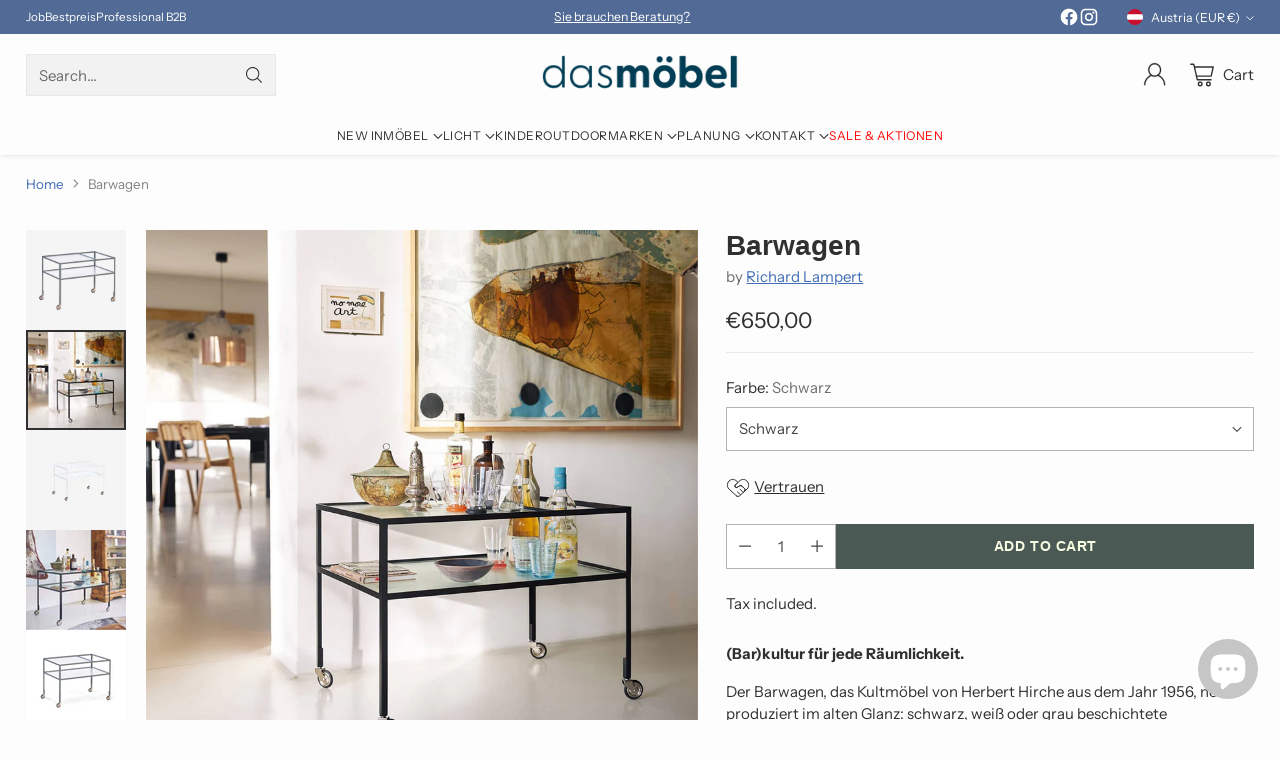

--- FILE ---
content_type: text/html; charset=utf-8
request_url: https://dasmoebel.at/en/products/richard-lampert-barwagen-barwagen
body_size: 74304
content:
<!doctype html>

<!--
  ___                 ___           ___           ___
       /  /\                     /__/\         /  /\         /  /\
      /  /:/_                    \  \:\       /  /:/        /  /::\
     /  /:/ /\  ___     ___       \  \:\     /  /:/        /  /:/\:\
    /  /:/ /:/ /__/\   /  /\  ___  \  \:\   /  /:/  ___   /  /:/  \:\
   /__/:/ /:/  \  \:\ /  /:/ /__/\  \__\:\ /__/:/  /  /\ /__/:/ \__\:\
   \  \:\/:/    \  \:\  /:/  \  \:\ /  /:/ \  \:\ /  /:/ \  \:\ /  /:/
    \  \::/      \  \:\/:/    \  \:\  /:/   \  \:\  /:/   \  \:\  /:/
     \  \:\       \  \::/      \  \:\/:/     \  \:\/:/     \  \:\/:/
      \  \:\       \__\/        \  \::/       \  \::/       \  \::/
       \__\/                     \__\/         \__\/         \__\/

  --------------------------------------------------------------------
  #  Cornerstone v4.2.1
  #  Documentation: https://help.fluorescent.co/v/cornerstone
  #  Purchase: https://themes.shopify.com/themes/cornerstone/
  #  A product by Fluorescent: https://fluorescent.co/
  --------------------------------------------------------------------
-->

<html class="no-js" lang="en" style="--announcement-height: 1px;">
  <head>
    <meta charset="UTF-8">
    <meta http-equiv="X-UA-Compatible" content="IE=edge,chrome=1">
    <meta name="viewport" content="width=device-width,initial-scale=1">
    




  <meta name="description" content="(Bar)kultur für jede Räumlichkeit. Der Barwagen, das Kultmöbel von Herbert Hirche aus dem Jahr 1956, neu produziert im alten Glanz.">



    <link rel="canonical" href="https://dasmoebel.at/en/products/richard-lampert-barwagen-barwagen">
    <link rel="preconnect" href="https://cdn.shopify.com" crossorigin><link rel="shortcut icon" href="//dasmoebel.at/cdn/shop/files/Favicon-homeddpage_430x_5b3d4961-668a-4285-9deb-b0fb31de093d.png?crop=center&height=32&v=1707844007&width=32" type="image/png"><title>Richard Lampert Barwagen
&ndash; das möbel | 1060 Wien</title>

    





  
  
  
  
  




<meta property="og:url" content="https://dasmoebel.at/en/products/richard-lampert-barwagen-barwagen">
<meta property="og:site_name" content="das möbel | 1060 Wien">
<meta property="og:type" content="product">
<meta property="og:title" content="Barwagen">
<meta property="og:description" content="(Bar)kultur für jede Räumlichkeit. Der Barwagen, das Kultmöbel von Herbert Hirche aus dem Jahr 1956, neu produziert im alten Glanz.">
<meta property="og:image" content="http://dasmoebel.at/cdn/shop/products/richard-lampert-barwagen-w.jpg?v=1727878784&width=1024">
<meta property="og:image:secure_url" content="https://dasmoebel.at/cdn/shop/products/richard-lampert-barwagen-w.jpg?v=1727878784&width=1024">
<meta property="og:price:amount" content="650,00">
<meta property="og:price:currency" content="EUR">

<meta name="twitter:title" content="Barwagen">
<meta name="twitter:description" content="(Bar)kultur für jede Räumlichkeit. Der Barwagen, das Kultmöbel von Herbert Hirche aus dem Jahr 1956, neu produziert im alten Glanz.">
<meta name="twitter:card" content="summary_large_image">
<meta name="twitter:image" content="https://dasmoebel.at/cdn/shop/products/richard-lampert-barwagen-w.jpg?v=1727878784&width=1024">
<meta name="twitter:image:width" content="480">
<meta name="twitter:image:height" content="480">


    <script>
  console.log('Cornerstone v4.2.1 by Fluorescent');

  document.documentElement.className = document.documentElement.className.replace('no-js', '');

  if (window.matchMedia(`(prefers-reduced-motion: reduce)`) === true || window.matchMedia(`(prefers-reduced-motion: reduce)`).matches === true) {
    document.documentElement.classList.add('prefers-reduced-motion');
  } else {
    document.documentElement.classList.add('do-anim');
  }

  window.theme = {
    version: 'v4.2.1',
    themeName: 'Cornerstone',
    moneyFormat: "€{{amount_with_comma_separator}}",
    coreData: {
      n: "Cornerstone",
      v: "v4.2.1",
    },
    strings: {
      name: "das möbel | 1060 Wien",
      accessibility: {
        play_video: "Play",
        pause_video: "Pause",
        range_lower: "Lower",
        range_upper: "Upper",
        carousel_select:  "Move carousel to slide {{ number }}"
      },
      product: {
        no_shipping_rates: "Shipping rate unavailable",
        country_placeholder: "Country\/Region",
        review: "Write a review"
      },
      products: {
        product: {
          unavailable: "Unavailable",
          unitPrice: "Unit price",
          unitPriceSeparator: "per",
          sku: "SKU"
        }
      },
      cart: {
        editCartNote: "Edit order notes",
        addCartNote: "Add order notes",
        quantityError: "You have the maximum number of this product in your cart"
      },
      pagination: {
        viewing: "You\u0026#39;re viewing {{ of }} of {{ total }}",
        products: "products",
        results: "results"
      }
    },
    routes: {
      root: "/en",
      cart: {
        base: "/en/cart",
        add: "/en/cart/add",
        change: "/en/cart/change",
        update: "/en/cart/update",
        clear: "/en/cart/clear",
        // Manual routes until Shopify adds support
        shipping: "/en/cart/shipping_rates"
      },
      // Manual routes until Shopify adds support
      products: "/en/products",
      productRecommendations: "/en/recommendations/products",
      predictive_search_url: '/en/search/suggest',
      search_url: '/en/search'
    },
    icons: {
      chevron: "\u003cspan class=\"icon icon-chevron \" style=\"\"\u003e\n  \u003csvg viewBox=\"0 0 24 24\" fill=\"none\" xmlns=\"http:\/\/www.w3.org\/2000\/svg\"\u003e\u003cpath d=\"M1.875 7.438 12 17.563 22.125 7.438\" stroke=\"currentColor\" stroke-width=\"2\"\/\u003e\u003c\/svg\u003e\n\u003c\/span\u003e\n\n",
      close: "\u003cspan class=\"icon icon-close \" style=\"\"\u003e\n  \u003csvg viewBox=\"0 0 24 24\" fill=\"none\" xmlns=\"http:\/\/www.w3.org\/2000\/svg\"\u003e\u003cpath d=\"M2.66 1.34 2 .68.68 2l.66.66 1.32-1.32zm18.68 21.32.66.66L23.32 22l-.66-.66-1.32 1.32zm1.32-20 .66-.66L22 .68l-.66.66 1.32 1.32zM1.34 21.34.68 22 2 23.32l.66-.66-1.32-1.32zm0-18.68 10 10 1.32-1.32-10-10-1.32 1.32zm11.32 10 10-10-1.32-1.32-10 10 1.32 1.32zm-1.32-1.32-10 10 1.32 1.32 10-10-1.32-1.32zm0 1.32 10 10 1.32-1.32-10-10-1.32 1.32z\" fill=\"currentColor\"\/\u003e\u003c\/svg\u003e\n\u003c\/span\u003e\n\n",
      zoom: "\u003cspan class=\"icon icon-zoom \" style=\"\"\u003e\n  \u003csvg viewBox=\"0 0 24 24\" fill=\"none\" xmlns=\"http:\/\/www.w3.org\/2000\/svg\"\u003e\u003cpath d=\"M10.3,19.71c5.21,0,9.44-4.23,9.44-9.44S15.51,.83,10.3,.83,.86,5.05,.86,10.27s4.23,9.44,9.44,9.44Z\" fill=\"none\" stroke=\"currentColor\" stroke-linecap=\"round\" stroke-miterlimit=\"10\" stroke-width=\"1.63\"\/\u003e\n          \u003cpath d=\"M5.05,10.27H15.54\" fill=\"none\" stroke=\"currentColor\" stroke-miterlimit=\"10\" stroke-width=\"1.63\"\/\u003e\n          \u003cpath class=\"cross-up\" d=\"M10.3,5.02V15.51\" fill=\"none\" stroke=\"currentColor\" stroke-miterlimit=\"10\" stroke-width=\"1.63\"\/\u003e\n          \u003cpath d=\"M16.92,16.9l6.49,6.49\" fill=\"none\" stroke=\"currentColor\" stroke-miterlimit=\"10\" stroke-width=\"1.63\"\/\u003e\u003c\/svg\u003e\n\u003c\/span\u003e\n\n  \u003cspan class=\"zoom-icon__text zoom-in fs-body-75\"\u003eZoom in\u003c\/span\u003e\n  \u003cspan class=\"zoom-icon__text zoom-out fs-body-75\"\u003eZoom out\u003c\/span\u003e"
    }
  }

  window.theme.searchableFields = "product_type,title,variants.title,vendor";

  
    window.theme.allCountryOptionTags = "\u003coption value=\"Austria\" data-provinces=\"[]\"\u003eAustria\u003c\/option\u003e\n\u003coption value=\"Germany\" data-provinces=\"[]\"\u003eGermany\u003c\/option\u003e\n\u003coption value=\"---\" data-provinces=\"[]\"\u003e---\u003c\/option\u003e\n\u003coption value=\"Afghanistan\" data-provinces=\"[]\"\u003eAfghanistan\u003c\/option\u003e\n\u003coption value=\"Aland Islands\" data-provinces=\"[]\"\u003eÅland Islands\u003c\/option\u003e\n\u003coption value=\"Albania\" data-provinces=\"[]\"\u003eAlbania\u003c\/option\u003e\n\u003coption value=\"Algeria\" data-provinces=\"[]\"\u003eAlgeria\u003c\/option\u003e\n\u003coption value=\"Andorra\" data-provinces=\"[]\"\u003eAndorra\u003c\/option\u003e\n\u003coption value=\"Angola\" data-provinces=\"[]\"\u003eAngola\u003c\/option\u003e\n\u003coption value=\"Anguilla\" data-provinces=\"[]\"\u003eAnguilla\u003c\/option\u003e\n\u003coption value=\"Antigua And Barbuda\" data-provinces=\"[]\"\u003eAntigua \u0026 Barbuda\u003c\/option\u003e\n\u003coption value=\"Argentina\" data-provinces=\"[[\u0026quot;Buenos Aires\u0026quot;,\u0026quot;Buenos Aires Province\u0026quot;],[\u0026quot;Catamarca\u0026quot;,\u0026quot;Catamarca\u0026quot;],[\u0026quot;Chaco\u0026quot;,\u0026quot;Chaco\u0026quot;],[\u0026quot;Chubut\u0026quot;,\u0026quot;Chubut\u0026quot;],[\u0026quot;Ciudad Autónoma de Buenos Aires\u0026quot;,\u0026quot;Buenos Aires (Autonomous City)\u0026quot;],[\u0026quot;Corrientes\u0026quot;,\u0026quot;Corrientes\u0026quot;],[\u0026quot;Córdoba\u0026quot;,\u0026quot;Córdoba\u0026quot;],[\u0026quot;Entre Ríos\u0026quot;,\u0026quot;Entre Ríos\u0026quot;],[\u0026quot;Formosa\u0026quot;,\u0026quot;Formosa\u0026quot;],[\u0026quot;Jujuy\u0026quot;,\u0026quot;Jujuy\u0026quot;],[\u0026quot;La Pampa\u0026quot;,\u0026quot;La Pampa\u0026quot;],[\u0026quot;La Rioja\u0026quot;,\u0026quot;La Rioja\u0026quot;],[\u0026quot;Mendoza\u0026quot;,\u0026quot;Mendoza\u0026quot;],[\u0026quot;Misiones\u0026quot;,\u0026quot;Misiones\u0026quot;],[\u0026quot;Neuquén\u0026quot;,\u0026quot;Neuquén\u0026quot;],[\u0026quot;Río Negro\u0026quot;,\u0026quot;Río Negro\u0026quot;],[\u0026quot;Salta\u0026quot;,\u0026quot;Salta\u0026quot;],[\u0026quot;San Juan\u0026quot;,\u0026quot;San Juan\u0026quot;],[\u0026quot;San Luis\u0026quot;,\u0026quot;San Luis\u0026quot;],[\u0026quot;Santa Cruz\u0026quot;,\u0026quot;Santa Cruz\u0026quot;],[\u0026quot;Santa Fe\u0026quot;,\u0026quot;Santa Fe\u0026quot;],[\u0026quot;Santiago Del Estero\u0026quot;,\u0026quot;Santiago del Estero\u0026quot;],[\u0026quot;Tierra Del Fuego\u0026quot;,\u0026quot;Tierra del Fuego\u0026quot;],[\u0026quot;Tucumán\u0026quot;,\u0026quot;Tucumán\u0026quot;]]\"\u003eArgentina\u003c\/option\u003e\n\u003coption value=\"Armenia\" data-provinces=\"[]\"\u003eArmenia\u003c\/option\u003e\n\u003coption value=\"Aruba\" data-provinces=\"[]\"\u003eAruba\u003c\/option\u003e\n\u003coption value=\"Ascension Island\" data-provinces=\"[]\"\u003eAscension Island\u003c\/option\u003e\n\u003coption value=\"Australia\" data-provinces=\"[[\u0026quot;Australian Capital Territory\u0026quot;,\u0026quot;Australian Capital Territory\u0026quot;],[\u0026quot;New South Wales\u0026quot;,\u0026quot;New South Wales\u0026quot;],[\u0026quot;Northern Territory\u0026quot;,\u0026quot;Northern Territory\u0026quot;],[\u0026quot;Queensland\u0026quot;,\u0026quot;Queensland\u0026quot;],[\u0026quot;South Australia\u0026quot;,\u0026quot;South Australia\u0026quot;],[\u0026quot;Tasmania\u0026quot;,\u0026quot;Tasmania\u0026quot;],[\u0026quot;Victoria\u0026quot;,\u0026quot;Victoria\u0026quot;],[\u0026quot;Western Australia\u0026quot;,\u0026quot;Western Australia\u0026quot;]]\"\u003eAustralia\u003c\/option\u003e\n\u003coption value=\"Austria\" data-provinces=\"[]\"\u003eAustria\u003c\/option\u003e\n\u003coption value=\"Azerbaijan\" data-provinces=\"[]\"\u003eAzerbaijan\u003c\/option\u003e\n\u003coption value=\"Bahamas\" data-provinces=\"[]\"\u003eBahamas\u003c\/option\u003e\n\u003coption value=\"Bahrain\" data-provinces=\"[]\"\u003eBahrain\u003c\/option\u003e\n\u003coption value=\"Bangladesh\" data-provinces=\"[]\"\u003eBangladesh\u003c\/option\u003e\n\u003coption value=\"Barbados\" data-provinces=\"[]\"\u003eBarbados\u003c\/option\u003e\n\u003coption value=\"Belarus\" data-provinces=\"[]\"\u003eBelarus\u003c\/option\u003e\n\u003coption value=\"Belgium\" data-provinces=\"[]\"\u003eBelgium\u003c\/option\u003e\n\u003coption value=\"Belize\" data-provinces=\"[]\"\u003eBelize\u003c\/option\u003e\n\u003coption value=\"Benin\" data-provinces=\"[]\"\u003eBenin\u003c\/option\u003e\n\u003coption value=\"Bermuda\" data-provinces=\"[]\"\u003eBermuda\u003c\/option\u003e\n\u003coption value=\"Bhutan\" data-provinces=\"[]\"\u003eBhutan\u003c\/option\u003e\n\u003coption value=\"Bolivia\" data-provinces=\"[]\"\u003eBolivia\u003c\/option\u003e\n\u003coption value=\"Bosnia And Herzegovina\" data-provinces=\"[]\"\u003eBosnia \u0026 Herzegovina\u003c\/option\u003e\n\u003coption value=\"Botswana\" data-provinces=\"[]\"\u003eBotswana\u003c\/option\u003e\n\u003coption value=\"Brazil\" data-provinces=\"[[\u0026quot;Acre\u0026quot;,\u0026quot;Acre\u0026quot;],[\u0026quot;Alagoas\u0026quot;,\u0026quot;Alagoas\u0026quot;],[\u0026quot;Amapá\u0026quot;,\u0026quot;Amapá\u0026quot;],[\u0026quot;Amazonas\u0026quot;,\u0026quot;Amazonas\u0026quot;],[\u0026quot;Bahia\u0026quot;,\u0026quot;Bahia\u0026quot;],[\u0026quot;Ceará\u0026quot;,\u0026quot;Ceará\u0026quot;],[\u0026quot;Distrito Federal\u0026quot;,\u0026quot;Federal District\u0026quot;],[\u0026quot;Espírito Santo\u0026quot;,\u0026quot;Espírito Santo\u0026quot;],[\u0026quot;Goiás\u0026quot;,\u0026quot;Goiás\u0026quot;],[\u0026quot;Maranhão\u0026quot;,\u0026quot;Maranhão\u0026quot;],[\u0026quot;Mato Grosso\u0026quot;,\u0026quot;Mato Grosso\u0026quot;],[\u0026quot;Mato Grosso do Sul\u0026quot;,\u0026quot;Mato Grosso do Sul\u0026quot;],[\u0026quot;Minas Gerais\u0026quot;,\u0026quot;Minas Gerais\u0026quot;],[\u0026quot;Paraná\u0026quot;,\u0026quot;Paraná\u0026quot;],[\u0026quot;Paraíba\u0026quot;,\u0026quot;Paraíba\u0026quot;],[\u0026quot;Pará\u0026quot;,\u0026quot;Pará\u0026quot;],[\u0026quot;Pernambuco\u0026quot;,\u0026quot;Pernambuco\u0026quot;],[\u0026quot;Piauí\u0026quot;,\u0026quot;Piauí\u0026quot;],[\u0026quot;Rio Grande do Norte\u0026quot;,\u0026quot;Rio Grande do Norte\u0026quot;],[\u0026quot;Rio Grande do Sul\u0026quot;,\u0026quot;Rio Grande do Sul\u0026quot;],[\u0026quot;Rio de Janeiro\u0026quot;,\u0026quot;Rio de Janeiro\u0026quot;],[\u0026quot;Rondônia\u0026quot;,\u0026quot;Rondônia\u0026quot;],[\u0026quot;Roraima\u0026quot;,\u0026quot;Roraima\u0026quot;],[\u0026quot;Santa Catarina\u0026quot;,\u0026quot;Santa Catarina\u0026quot;],[\u0026quot;Sergipe\u0026quot;,\u0026quot;Sergipe\u0026quot;],[\u0026quot;São Paulo\u0026quot;,\u0026quot;São Paulo\u0026quot;],[\u0026quot;Tocantins\u0026quot;,\u0026quot;Tocantins\u0026quot;]]\"\u003eBrazil\u003c\/option\u003e\n\u003coption value=\"British Indian Ocean Territory\" data-provinces=\"[]\"\u003eBritish Indian Ocean Territory\u003c\/option\u003e\n\u003coption value=\"Virgin Islands, British\" data-provinces=\"[]\"\u003eBritish Virgin Islands\u003c\/option\u003e\n\u003coption value=\"Brunei\" data-provinces=\"[]\"\u003eBrunei\u003c\/option\u003e\n\u003coption value=\"Bulgaria\" data-provinces=\"[]\"\u003eBulgaria\u003c\/option\u003e\n\u003coption value=\"Burkina Faso\" data-provinces=\"[]\"\u003eBurkina Faso\u003c\/option\u003e\n\u003coption value=\"Burundi\" data-provinces=\"[]\"\u003eBurundi\u003c\/option\u003e\n\u003coption value=\"Cambodia\" data-provinces=\"[]\"\u003eCambodia\u003c\/option\u003e\n\u003coption value=\"Republic of Cameroon\" data-provinces=\"[]\"\u003eCameroon\u003c\/option\u003e\n\u003coption value=\"Canada\" data-provinces=\"[[\u0026quot;Alberta\u0026quot;,\u0026quot;Alberta\u0026quot;],[\u0026quot;British Columbia\u0026quot;,\u0026quot;British Columbia\u0026quot;],[\u0026quot;Manitoba\u0026quot;,\u0026quot;Manitoba\u0026quot;],[\u0026quot;New Brunswick\u0026quot;,\u0026quot;New Brunswick\u0026quot;],[\u0026quot;Newfoundland and Labrador\u0026quot;,\u0026quot;Newfoundland and Labrador\u0026quot;],[\u0026quot;Northwest Territories\u0026quot;,\u0026quot;Northwest Territories\u0026quot;],[\u0026quot;Nova Scotia\u0026quot;,\u0026quot;Nova Scotia\u0026quot;],[\u0026quot;Nunavut\u0026quot;,\u0026quot;Nunavut\u0026quot;],[\u0026quot;Ontario\u0026quot;,\u0026quot;Ontario\u0026quot;],[\u0026quot;Prince Edward Island\u0026quot;,\u0026quot;Prince Edward Island\u0026quot;],[\u0026quot;Quebec\u0026quot;,\u0026quot;Quebec\u0026quot;],[\u0026quot;Saskatchewan\u0026quot;,\u0026quot;Saskatchewan\u0026quot;],[\u0026quot;Yukon\u0026quot;,\u0026quot;Yukon\u0026quot;]]\"\u003eCanada\u003c\/option\u003e\n\u003coption value=\"Cape Verde\" data-provinces=\"[]\"\u003eCape Verde\u003c\/option\u003e\n\u003coption value=\"Caribbean Netherlands\" data-provinces=\"[]\"\u003eCaribbean Netherlands\u003c\/option\u003e\n\u003coption value=\"Cayman Islands\" data-provinces=\"[]\"\u003eCayman Islands\u003c\/option\u003e\n\u003coption value=\"Central African Republic\" data-provinces=\"[]\"\u003eCentral African Republic\u003c\/option\u003e\n\u003coption value=\"Chad\" data-provinces=\"[]\"\u003eChad\u003c\/option\u003e\n\u003coption value=\"Chile\" data-provinces=\"[[\u0026quot;Antofagasta\u0026quot;,\u0026quot;Antofagasta\u0026quot;],[\u0026quot;Araucanía\u0026quot;,\u0026quot;Araucanía\u0026quot;],[\u0026quot;Arica and Parinacota\u0026quot;,\u0026quot;Arica y Parinacota\u0026quot;],[\u0026quot;Atacama\u0026quot;,\u0026quot;Atacama\u0026quot;],[\u0026quot;Aysén\u0026quot;,\u0026quot;Aysén\u0026quot;],[\u0026quot;Biobío\u0026quot;,\u0026quot;Bío Bío\u0026quot;],[\u0026quot;Coquimbo\u0026quot;,\u0026quot;Coquimbo\u0026quot;],[\u0026quot;Los Lagos\u0026quot;,\u0026quot;Los Lagos\u0026quot;],[\u0026quot;Los Ríos\u0026quot;,\u0026quot;Los Ríos\u0026quot;],[\u0026quot;Magallanes\u0026quot;,\u0026quot;Magallanes Region\u0026quot;],[\u0026quot;Maule\u0026quot;,\u0026quot;Maule\u0026quot;],[\u0026quot;O\u0026#39;Higgins\u0026quot;,\u0026quot;Libertador General Bernardo O’Higgins\u0026quot;],[\u0026quot;Santiago\u0026quot;,\u0026quot;Santiago Metropolitan\u0026quot;],[\u0026quot;Tarapacá\u0026quot;,\u0026quot;Tarapacá\u0026quot;],[\u0026quot;Valparaíso\u0026quot;,\u0026quot;Valparaíso\u0026quot;],[\u0026quot;Ñuble\u0026quot;,\u0026quot;Ñuble\u0026quot;]]\"\u003eChile\u003c\/option\u003e\n\u003coption value=\"China\" data-provinces=\"[[\u0026quot;Anhui\u0026quot;,\u0026quot;Anhui\u0026quot;],[\u0026quot;Beijing\u0026quot;,\u0026quot;Beijing\u0026quot;],[\u0026quot;Chongqing\u0026quot;,\u0026quot;Chongqing\u0026quot;],[\u0026quot;Fujian\u0026quot;,\u0026quot;Fujian\u0026quot;],[\u0026quot;Gansu\u0026quot;,\u0026quot;Gansu\u0026quot;],[\u0026quot;Guangdong\u0026quot;,\u0026quot;Guangdong\u0026quot;],[\u0026quot;Guangxi\u0026quot;,\u0026quot;Guangxi\u0026quot;],[\u0026quot;Guizhou\u0026quot;,\u0026quot;Guizhou\u0026quot;],[\u0026quot;Hainan\u0026quot;,\u0026quot;Hainan\u0026quot;],[\u0026quot;Hebei\u0026quot;,\u0026quot;Hebei\u0026quot;],[\u0026quot;Heilongjiang\u0026quot;,\u0026quot;Heilongjiang\u0026quot;],[\u0026quot;Henan\u0026quot;,\u0026quot;Henan\u0026quot;],[\u0026quot;Hubei\u0026quot;,\u0026quot;Hubei\u0026quot;],[\u0026quot;Hunan\u0026quot;,\u0026quot;Hunan\u0026quot;],[\u0026quot;Inner Mongolia\u0026quot;,\u0026quot;Inner Mongolia\u0026quot;],[\u0026quot;Jiangsu\u0026quot;,\u0026quot;Jiangsu\u0026quot;],[\u0026quot;Jiangxi\u0026quot;,\u0026quot;Jiangxi\u0026quot;],[\u0026quot;Jilin\u0026quot;,\u0026quot;Jilin\u0026quot;],[\u0026quot;Liaoning\u0026quot;,\u0026quot;Liaoning\u0026quot;],[\u0026quot;Ningxia\u0026quot;,\u0026quot;Ningxia\u0026quot;],[\u0026quot;Qinghai\u0026quot;,\u0026quot;Qinghai\u0026quot;],[\u0026quot;Shaanxi\u0026quot;,\u0026quot;Shaanxi\u0026quot;],[\u0026quot;Shandong\u0026quot;,\u0026quot;Shandong\u0026quot;],[\u0026quot;Shanghai\u0026quot;,\u0026quot;Shanghai\u0026quot;],[\u0026quot;Shanxi\u0026quot;,\u0026quot;Shanxi\u0026quot;],[\u0026quot;Sichuan\u0026quot;,\u0026quot;Sichuan\u0026quot;],[\u0026quot;Tianjin\u0026quot;,\u0026quot;Tianjin\u0026quot;],[\u0026quot;Xinjiang\u0026quot;,\u0026quot;Xinjiang\u0026quot;],[\u0026quot;Xizang\u0026quot;,\u0026quot;Tibet\u0026quot;],[\u0026quot;Yunnan\u0026quot;,\u0026quot;Yunnan\u0026quot;],[\u0026quot;Zhejiang\u0026quot;,\u0026quot;Zhejiang\u0026quot;]]\"\u003eChina\u003c\/option\u003e\n\u003coption value=\"Christmas Island\" data-provinces=\"[]\"\u003eChristmas Island\u003c\/option\u003e\n\u003coption value=\"Cocos (Keeling) Islands\" data-provinces=\"[]\"\u003eCocos (Keeling) Islands\u003c\/option\u003e\n\u003coption value=\"Colombia\" data-provinces=\"[[\u0026quot;Amazonas\u0026quot;,\u0026quot;Amazonas\u0026quot;],[\u0026quot;Antioquia\u0026quot;,\u0026quot;Antioquia\u0026quot;],[\u0026quot;Arauca\u0026quot;,\u0026quot;Arauca\u0026quot;],[\u0026quot;Atlántico\u0026quot;,\u0026quot;Atlántico\u0026quot;],[\u0026quot;Bogotá, D.C.\u0026quot;,\u0026quot;Capital District\u0026quot;],[\u0026quot;Bolívar\u0026quot;,\u0026quot;Bolívar\u0026quot;],[\u0026quot;Boyacá\u0026quot;,\u0026quot;Boyacá\u0026quot;],[\u0026quot;Caldas\u0026quot;,\u0026quot;Caldas\u0026quot;],[\u0026quot;Caquetá\u0026quot;,\u0026quot;Caquetá\u0026quot;],[\u0026quot;Casanare\u0026quot;,\u0026quot;Casanare\u0026quot;],[\u0026quot;Cauca\u0026quot;,\u0026quot;Cauca\u0026quot;],[\u0026quot;Cesar\u0026quot;,\u0026quot;Cesar\u0026quot;],[\u0026quot;Chocó\u0026quot;,\u0026quot;Chocó\u0026quot;],[\u0026quot;Cundinamarca\u0026quot;,\u0026quot;Cundinamarca\u0026quot;],[\u0026quot;Córdoba\u0026quot;,\u0026quot;Córdoba\u0026quot;],[\u0026quot;Guainía\u0026quot;,\u0026quot;Guainía\u0026quot;],[\u0026quot;Guaviare\u0026quot;,\u0026quot;Guaviare\u0026quot;],[\u0026quot;Huila\u0026quot;,\u0026quot;Huila\u0026quot;],[\u0026quot;La Guajira\u0026quot;,\u0026quot;La Guajira\u0026quot;],[\u0026quot;Magdalena\u0026quot;,\u0026quot;Magdalena\u0026quot;],[\u0026quot;Meta\u0026quot;,\u0026quot;Meta\u0026quot;],[\u0026quot;Nariño\u0026quot;,\u0026quot;Nariño\u0026quot;],[\u0026quot;Norte de Santander\u0026quot;,\u0026quot;Norte de Santander\u0026quot;],[\u0026quot;Putumayo\u0026quot;,\u0026quot;Putumayo\u0026quot;],[\u0026quot;Quindío\u0026quot;,\u0026quot;Quindío\u0026quot;],[\u0026quot;Risaralda\u0026quot;,\u0026quot;Risaralda\u0026quot;],[\u0026quot;San Andrés, Providencia y Santa Catalina\u0026quot;,\u0026quot;San Andrés \\u0026 Providencia\u0026quot;],[\u0026quot;Santander\u0026quot;,\u0026quot;Santander\u0026quot;],[\u0026quot;Sucre\u0026quot;,\u0026quot;Sucre\u0026quot;],[\u0026quot;Tolima\u0026quot;,\u0026quot;Tolima\u0026quot;],[\u0026quot;Valle del Cauca\u0026quot;,\u0026quot;Valle del Cauca\u0026quot;],[\u0026quot;Vaupés\u0026quot;,\u0026quot;Vaupés\u0026quot;],[\u0026quot;Vichada\u0026quot;,\u0026quot;Vichada\u0026quot;]]\"\u003eColombia\u003c\/option\u003e\n\u003coption value=\"Comoros\" data-provinces=\"[]\"\u003eComoros\u003c\/option\u003e\n\u003coption value=\"Congo\" data-provinces=\"[]\"\u003eCongo - Brazzaville\u003c\/option\u003e\n\u003coption value=\"Congo, The Democratic Republic Of The\" data-provinces=\"[]\"\u003eCongo - Kinshasa\u003c\/option\u003e\n\u003coption value=\"Cook Islands\" data-provinces=\"[]\"\u003eCook Islands\u003c\/option\u003e\n\u003coption value=\"Costa Rica\" data-provinces=\"[[\u0026quot;Alajuela\u0026quot;,\u0026quot;Alajuela\u0026quot;],[\u0026quot;Cartago\u0026quot;,\u0026quot;Cartago\u0026quot;],[\u0026quot;Guanacaste\u0026quot;,\u0026quot;Guanacaste\u0026quot;],[\u0026quot;Heredia\u0026quot;,\u0026quot;Heredia\u0026quot;],[\u0026quot;Limón\u0026quot;,\u0026quot;Limón\u0026quot;],[\u0026quot;Puntarenas\u0026quot;,\u0026quot;Puntarenas\u0026quot;],[\u0026quot;San José\u0026quot;,\u0026quot;San José\u0026quot;]]\"\u003eCosta Rica\u003c\/option\u003e\n\u003coption value=\"Croatia\" data-provinces=\"[]\"\u003eCroatia\u003c\/option\u003e\n\u003coption value=\"Curaçao\" data-provinces=\"[]\"\u003eCuraçao\u003c\/option\u003e\n\u003coption value=\"Cyprus\" data-provinces=\"[]\"\u003eCyprus\u003c\/option\u003e\n\u003coption value=\"Czech Republic\" data-provinces=\"[]\"\u003eCzechia\u003c\/option\u003e\n\u003coption value=\"Côte d'Ivoire\" data-provinces=\"[]\"\u003eCôte d’Ivoire\u003c\/option\u003e\n\u003coption value=\"Denmark\" data-provinces=\"[]\"\u003eDenmark\u003c\/option\u003e\n\u003coption value=\"Djibouti\" data-provinces=\"[]\"\u003eDjibouti\u003c\/option\u003e\n\u003coption value=\"Dominica\" data-provinces=\"[]\"\u003eDominica\u003c\/option\u003e\n\u003coption value=\"Dominican Republic\" data-provinces=\"[]\"\u003eDominican Republic\u003c\/option\u003e\n\u003coption value=\"Ecuador\" data-provinces=\"[]\"\u003eEcuador\u003c\/option\u003e\n\u003coption value=\"Egypt\" data-provinces=\"[[\u0026quot;6th of October\u0026quot;,\u0026quot;6th of October\u0026quot;],[\u0026quot;Al Sharqia\u0026quot;,\u0026quot;Al Sharqia\u0026quot;],[\u0026quot;Alexandria\u0026quot;,\u0026quot;Alexandria\u0026quot;],[\u0026quot;Aswan\u0026quot;,\u0026quot;Aswan\u0026quot;],[\u0026quot;Asyut\u0026quot;,\u0026quot;Asyut\u0026quot;],[\u0026quot;Beheira\u0026quot;,\u0026quot;Beheira\u0026quot;],[\u0026quot;Beni Suef\u0026quot;,\u0026quot;Beni Suef\u0026quot;],[\u0026quot;Cairo\u0026quot;,\u0026quot;Cairo\u0026quot;],[\u0026quot;Dakahlia\u0026quot;,\u0026quot;Dakahlia\u0026quot;],[\u0026quot;Damietta\u0026quot;,\u0026quot;Damietta\u0026quot;],[\u0026quot;Faiyum\u0026quot;,\u0026quot;Faiyum\u0026quot;],[\u0026quot;Gharbia\u0026quot;,\u0026quot;Gharbia\u0026quot;],[\u0026quot;Giza\u0026quot;,\u0026quot;Giza\u0026quot;],[\u0026quot;Helwan\u0026quot;,\u0026quot;Helwan\u0026quot;],[\u0026quot;Ismailia\u0026quot;,\u0026quot;Ismailia\u0026quot;],[\u0026quot;Kafr el-Sheikh\u0026quot;,\u0026quot;Kafr el-Sheikh\u0026quot;],[\u0026quot;Luxor\u0026quot;,\u0026quot;Luxor\u0026quot;],[\u0026quot;Matrouh\u0026quot;,\u0026quot;Matrouh\u0026quot;],[\u0026quot;Minya\u0026quot;,\u0026quot;Minya\u0026quot;],[\u0026quot;Monufia\u0026quot;,\u0026quot;Monufia\u0026quot;],[\u0026quot;New Valley\u0026quot;,\u0026quot;New Valley\u0026quot;],[\u0026quot;North Sinai\u0026quot;,\u0026quot;North Sinai\u0026quot;],[\u0026quot;Port Said\u0026quot;,\u0026quot;Port Said\u0026quot;],[\u0026quot;Qalyubia\u0026quot;,\u0026quot;Qalyubia\u0026quot;],[\u0026quot;Qena\u0026quot;,\u0026quot;Qena\u0026quot;],[\u0026quot;Red Sea\u0026quot;,\u0026quot;Red Sea\u0026quot;],[\u0026quot;Sohag\u0026quot;,\u0026quot;Sohag\u0026quot;],[\u0026quot;South Sinai\u0026quot;,\u0026quot;South Sinai\u0026quot;],[\u0026quot;Suez\u0026quot;,\u0026quot;Suez\u0026quot;]]\"\u003eEgypt\u003c\/option\u003e\n\u003coption value=\"El Salvador\" data-provinces=\"[[\u0026quot;Ahuachapán\u0026quot;,\u0026quot;Ahuachapán\u0026quot;],[\u0026quot;Cabañas\u0026quot;,\u0026quot;Cabañas\u0026quot;],[\u0026quot;Chalatenango\u0026quot;,\u0026quot;Chalatenango\u0026quot;],[\u0026quot;Cuscatlán\u0026quot;,\u0026quot;Cuscatlán\u0026quot;],[\u0026quot;La Libertad\u0026quot;,\u0026quot;La Libertad\u0026quot;],[\u0026quot;La Paz\u0026quot;,\u0026quot;La Paz\u0026quot;],[\u0026quot;La Unión\u0026quot;,\u0026quot;La Unión\u0026quot;],[\u0026quot;Morazán\u0026quot;,\u0026quot;Morazán\u0026quot;],[\u0026quot;San Miguel\u0026quot;,\u0026quot;San Miguel\u0026quot;],[\u0026quot;San Salvador\u0026quot;,\u0026quot;San Salvador\u0026quot;],[\u0026quot;San Vicente\u0026quot;,\u0026quot;San Vicente\u0026quot;],[\u0026quot;Santa Ana\u0026quot;,\u0026quot;Santa Ana\u0026quot;],[\u0026quot;Sonsonate\u0026quot;,\u0026quot;Sonsonate\u0026quot;],[\u0026quot;Usulután\u0026quot;,\u0026quot;Usulután\u0026quot;]]\"\u003eEl Salvador\u003c\/option\u003e\n\u003coption value=\"Equatorial Guinea\" data-provinces=\"[]\"\u003eEquatorial Guinea\u003c\/option\u003e\n\u003coption value=\"Eritrea\" data-provinces=\"[]\"\u003eEritrea\u003c\/option\u003e\n\u003coption value=\"Estonia\" data-provinces=\"[]\"\u003eEstonia\u003c\/option\u003e\n\u003coption value=\"Eswatini\" data-provinces=\"[]\"\u003eEswatini\u003c\/option\u003e\n\u003coption value=\"Ethiopia\" data-provinces=\"[]\"\u003eEthiopia\u003c\/option\u003e\n\u003coption value=\"Falkland Islands (Malvinas)\" data-provinces=\"[]\"\u003eFalkland Islands\u003c\/option\u003e\n\u003coption value=\"Faroe Islands\" data-provinces=\"[]\"\u003eFaroe Islands\u003c\/option\u003e\n\u003coption value=\"Fiji\" data-provinces=\"[]\"\u003eFiji\u003c\/option\u003e\n\u003coption value=\"Finland\" data-provinces=\"[]\"\u003eFinland\u003c\/option\u003e\n\u003coption value=\"France\" data-provinces=\"[]\"\u003eFrance\u003c\/option\u003e\n\u003coption value=\"French Guiana\" data-provinces=\"[]\"\u003eFrench Guiana\u003c\/option\u003e\n\u003coption value=\"French Polynesia\" data-provinces=\"[]\"\u003eFrench Polynesia\u003c\/option\u003e\n\u003coption value=\"French Southern Territories\" data-provinces=\"[]\"\u003eFrench Southern Territories\u003c\/option\u003e\n\u003coption value=\"Gabon\" data-provinces=\"[]\"\u003eGabon\u003c\/option\u003e\n\u003coption value=\"Gambia\" data-provinces=\"[]\"\u003eGambia\u003c\/option\u003e\n\u003coption value=\"Georgia\" data-provinces=\"[]\"\u003eGeorgia\u003c\/option\u003e\n\u003coption value=\"Germany\" data-provinces=\"[]\"\u003eGermany\u003c\/option\u003e\n\u003coption value=\"Ghana\" data-provinces=\"[]\"\u003eGhana\u003c\/option\u003e\n\u003coption value=\"Gibraltar\" data-provinces=\"[]\"\u003eGibraltar\u003c\/option\u003e\n\u003coption value=\"Greece\" data-provinces=\"[]\"\u003eGreece\u003c\/option\u003e\n\u003coption value=\"Greenland\" data-provinces=\"[]\"\u003eGreenland\u003c\/option\u003e\n\u003coption value=\"Grenada\" data-provinces=\"[]\"\u003eGrenada\u003c\/option\u003e\n\u003coption value=\"Guadeloupe\" data-provinces=\"[]\"\u003eGuadeloupe\u003c\/option\u003e\n\u003coption value=\"Guatemala\" data-provinces=\"[[\u0026quot;Alta Verapaz\u0026quot;,\u0026quot;Alta Verapaz\u0026quot;],[\u0026quot;Baja Verapaz\u0026quot;,\u0026quot;Baja Verapaz\u0026quot;],[\u0026quot;Chimaltenango\u0026quot;,\u0026quot;Chimaltenango\u0026quot;],[\u0026quot;Chiquimula\u0026quot;,\u0026quot;Chiquimula\u0026quot;],[\u0026quot;El Progreso\u0026quot;,\u0026quot;El Progreso\u0026quot;],[\u0026quot;Escuintla\u0026quot;,\u0026quot;Escuintla\u0026quot;],[\u0026quot;Guatemala\u0026quot;,\u0026quot;Guatemala\u0026quot;],[\u0026quot;Huehuetenango\u0026quot;,\u0026quot;Huehuetenango\u0026quot;],[\u0026quot;Izabal\u0026quot;,\u0026quot;Izabal\u0026quot;],[\u0026quot;Jalapa\u0026quot;,\u0026quot;Jalapa\u0026quot;],[\u0026quot;Jutiapa\u0026quot;,\u0026quot;Jutiapa\u0026quot;],[\u0026quot;Petén\u0026quot;,\u0026quot;Petén\u0026quot;],[\u0026quot;Quetzaltenango\u0026quot;,\u0026quot;Quetzaltenango\u0026quot;],[\u0026quot;Quiché\u0026quot;,\u0026quot;Quiché\u0026quot;],[\u0026quot;Retalhuleu\u0026quot;,\u0026quot;Retalhuleu\u0026quot;],[\u0026quot;Sacatepéquez\u0026quot;,\u0026quot;Sacatepéquez\u0026quot;],[\u0026quot;San Marcos\u0026quot;,\u0026quot;San Marcos\u0026quot;],[\u0026quot;Santa Rosa\u0026quot;,\u0026quot;Santa Rosa\u0026quot;],[\u0026quot;Sololá\u0026quot;,\u0026quot;Sololá\u0026quot;],[\u0026quot;Suchitepéquez\u0026quot;,\u0026quot;Suchitepéquez\u0026quot;],[\u0026quot;Totonicapán\u0026quot;,\u0026quot;Totonicapán\u0026quot;],[\u0026quot;Zacapa\u0026quot;,\u0026quot;Zacapa\u0026quot;]]\"\u003eGuatemala\u003c\/option\u003e\n\u003coption value=\"Guernsey\" data-provinces=\"[]\"\u003eGuernsey\u003c\/option\u003e\n\u003coption value=\"Guinea\" data-provinces=\"[]\"\u003eGuinea\u003c\/option\u003e\n\u003coption value=\"Guinea Bissau\" data-provinces=\"[]\"\u003eGuinea-Bissau\u003c\/option\u003e\n\u003coption value=\"Guyana\" data-provinces=\"[]\"\u003eGuyana\u003c\/option\u003e\n\u003coption value=\"Haiti\" data-provinces=\"[]\"\u003eHaiti\u003c\/option\u003e\n\u003coption value=\"Honduras\" data-provinces=\"[]\"\u003eHonduras\u003c\/option\u003e\n\u003coption value=\"Hong Kong\" data-provinces=\"[[\u0026quot;Hong Kong Island\u0026quot;,\u0026quot;Hong Kong Island\u0026quot;],[\u0026quot;Kowloon\u0026quot;,\u0026quot;Kowloon\u0026quot;],[\u0026quot;New Territories\u0026quot;,\u0026quot;New Territories\u0026quot;]]\"\u003eHong Kong SAR\u003c\/option\u003e\n\u003coption value=\"Hungary\" data-provinces=\"[]\"\u003eHungary\u003c\/option\u003e\n\u003coption value=\"Iceland\" data-provinces=\"[]\"\u003eIceland\u003c\/option\u003e\n\u003coption value=\"India\" data-provinces=\"[[\u0026quot;Andaman and Nicobar Islands\u0026quot;,\u0026quot;Andaman and Nicobar Islands\u0026quot;],[\u0026quot;Andhra Pradesh\u0026quot;,\u0026quot;Andhra Pradesh\u0026quot;],[\u0026quot;Arunachal Pradesh\u0026quot;,\u0026quot;Arunachal Pradesh\u0026quot;],[\u0026quot;Assam\u0026quot;,\u0026quot;Assam\u0026quot;],[\u0026quot;Bihar\u0026quot;,\u0026quot;Bihar\u0026quot;],[\u0026quot;Chandigarh\u0026quot;,\u0026quot;Chandigarh\u0026quot;],[\u0026quot;Chhattisgarh\u0026quot;,\u0026quot;Chhattisgarh\u0026quot;],[\u0026quot;Dadra and Nagar Haveli\u0026quot;,\u0026quot;Dadra and Nagar Haveli\u0026quot;],[\u0026quot;Daman and Diu\u0026quot;,\u0026quot;Daman and Diu\u0026quot;],[\u0026quot;Delhi\u0026quot;,\u0026quot;Delhi\u0026quot;],[\u0026quot;Goa\u0026quot;,\u0026quot;Goa\u0026quot;],[\u0026quot;Gujarat\u0026quot;,\u0026quot;Gujarat\u0026quot;],[\u0026quot;Haryana\u0026quot;,\u0026quot;Haryana\u0026quot;],[\u0026quot;Himachal Pradesh\u0026quot;,\u0026quot;Himachal Pradesh\u0026quot;],[\u0026quot;Jammu and Kashmir\u0026quot;,\u0026quot;Jammu and Kashmir\u0026quot;],[\u0026quot;Jharkhand\u0026quot;,\u0026quot;Jharkhand\u0026quot;],[\u0026quot;Karnataka\u0026quot;,\u0026quot;Karnataka\u0026quot;],[\u0026quot;Kerala\u0026quot;,\u0026quot;Kerala\u0026quot;],[\u0026quot;Ladakh\u0026quot;,\u0026quot;Ladakh\u0026quot;],[\u0026quot;Lakshadweep\u0026quot;,\u0026quot;Lakshadweep\u0026quot;],[\u0026quot;Madhya Pradesh\u0026quot;,\u0026quot;Madhya Pradesh\u0026quot;],[\u0026quot;Maharashtra\u0026quot;,\u0026quot;Maharashtra\u0026quot;],[\u0026quot;Manipur\u0026quot;,\u0026quot;Manipur\u0026quot;],[\u0026quot;Meghalaya\u0026quot;,\u0026quot;Meghalaya\u0026quot;],[\u0026quot;Mizoram\u0026quot;,\u0026quot;Mizoram\u0026quot;],[\u0026quot;Nagaland\u0026quot;,\u0026quot;Nagaland\u0026quot;],[\u0026quot;Odisha\u0026quot;,\u0026quot;Odisha\u0026quot;],[\u0026quot;Puducherry\u0026quot;,\u0026quot;Puducherry\u0026quot;],[\u0026quot;Punjab\u0026quot;,\u0026quot;Punjab\u0026quot;],[\u0026quot;Rajasthan\u0026quot;,\u0026quot;Rajasthan\u0026quot;],[\u0026quot;Sikkim\u0026quot;,\u0026quot;Sikkim\u0026quot;],[\u0026quot;Tamil Nadu\u0026quot;,\u0026quot;Tamil Nadu\u0026quot;],[\u0026quot;Telangana\u0026quot;,\u0026quot;Telangana\u0026quot;],[\u0026quot;Tripura\u0026quot;,\u0026quot;Tripura\u0026quot;],[\u0026quot;Uttar Pradesh\u0026quot;,\u0026quot;Uttar Pradesh\u0026quot;],[\u0026quot;Uttarakhand\u0026quot;,\u0026quot;Uttarakhand\u0026quot;],[\u0026quot;West Bengal\u0026quot;,\u0026quot;West Bengal\u0026quot;]]\"\u003eIndia\u003c\/option\u003e\n\u003coption value=\"Indonesia\" data-provinces=\"[[\u0026quot;Aceh\u0026quot;,\u0026quot;Aceh\u0026quot;],[\u0026quot;Bali\u0026quot;,\u0026quot;Bali\u0026quot;],[\u0026quot;Bangka Belitung\u0026quot;,\u0026quot;Bangka–Belitung Islands\u0026quot;],[\u0026quot;Banten\u0026quot;,\u0026quot;Banten\u0026quot;],[\u0026quot;Bengkulu\u0026quot;,\u0026quot;Bengkulu\u0026quot;],[\u0026quot;Gorontalo\u0026quot;,\u0026quot;Gorontalo\u0026quot;],[\u0026quot;Jakarta\u0026quot;,\u0026quot;Jakarta\u0026quot;],[\u0026quot;Jambi\u0026quot;,\u0026quot;Jambi\u0026quot;],[\u0026quot;Jawa Barat\u0026quot;,\u0026quot;West Java\u0026quot;],[\u0026quot;Jawa Tengah\u0026quot;,\u0026quot;Central Java\u0026quot;],[\u0026quot;Jawa Timur\u0026quot;,\u0026quot;East Java\u0026quot;],[\u0026quot;Kalimantan Barat\u0026quot;,\u0026quot;West Kalimantan\u0026quot;],[\u0026quot;Kalimantan Selatan\u0026quot;,\u0026quot;South Kalimantan\u0026quot;],[\u0026quot;Kalimantan Tengah\u0026quot;,\u0026quot;Central Kalimantan\u0026quot;],[\u0026quot;Kalimantan Timur\u0026quot;,\u0026quot;East Kalimantan\u0026quot;],[\u0026quot;Kalimantan Utara\u0026quot;,\u0026quot;North Kalimantan\u0026quot;],[\u0026quot;Kepulauan Riau\u0026quot;,\u0026quot;Riau Islands\u0026quot;],[\u0026quot;Lampung\u0026quot;,\u0026quot;Lampung\u0026quot;],[\u0026quot;Maluku\u0026quot;,\u0026quot;Maluku\u0026quot;],[\u0026quot;Maluku Utara\u0026quot;,\u0026quot;North Maluku\u0026quot;],[\u0026quot;North Sumatra\u0026quot;,\u0026quot;North Sumatra\u0026quot;],[\u0026quot;Nusa Tenggara Barat\u0026quot;,\u0026quot;West Nusa Tenggara\u0026quot;],[\u0026quot;Nusa Tenggara Timur\u0026quot;,\u0026quot;East Nusa Tenggara\u0026quot;],[\u0026quot;Papua\u0026quot;,\u0026quot;Papua\u0026quot;],[\u0026quot;Papua Barat\u0026quot;,\u0026quot;West Papua\u0026quot;],[\u0026quot;Riau\u0026quot;,\u0026quot;Riau\u0026quot;],[\u0026quot;South Sumatra\u0026quot;,\u0026quot;South Sumatra\u0026quot;],[\u0026quot;Sulawesi Barat\u0026quot;,\u0026quot;West Sulawesi\u0026quot;],[\u0026quot;Sulawesi Selatan\u0026quot;,\u0026quot;South Sulawesi\u0026quot;],[\u0026quot;Sulawesi Tengah\u0026quot;,\u0026quot;Central Sulawesi\u0026quot;],[\u0026quot;Sulawesi Tenggara\u0026quot;,\u0026quot;Southeast Sulawesi\u0026quot;],[\u0026quot;Sulawesi Utara\u0026quot;,\u0026quot;North Sulawesi\u0026quot;],[\u0026quot;West Sumatra\u0026quot;,\u0026quot;West Sumatra\u0026quot;],[\u0026quot;Yogyakarta\u0026quot;,\u0026quot;Yogyakarta\u0026quot;]]\"\u003eIndonesia\u003c\/option\u003e\n\u003coption value=\"Iraq\" data-provinces=\"[]\"\u003eIraq\u003c\/option\u003e\n\u003coption value=\"Ireland\" data-provinces=\"[[\u0026quot;Carlow\u0026quot;,\u0026quot;Carlow\u0026quot;],[\u0026quot;Cavan\u0026quot;,\u0026quot;Cavan\u0026quot;],[\u0026quot;Clare\u0026quot;,\u0026quot;Clare\u0026quot;],[\u0026quot;Cork\u0026quot;,\u0026quot;Cork\u0026quot;],[\u0026quot;Donegal\u0026quot;,\u0026quot;Donegal\u0026quot;],[\u0026quot;Dublin\u0026quot;,\u0026quot;Dublin\u0026quot;],[\u0026quot;Galway\u0026quot;,\u0026quot;Galway\u0026quot;],[\u0026quot;Kerry\u0026quot;,\u0026quot;Kerry\u0026quot;],[\u0026quot;Kildare\u0026quot;,\u0026quot;Kildare\u0026quot;],[\u0026quot;Kilkenny\u0026quot;,\u0026quot;Kilkenny\u0026quot;],[\u0026quot;Laois\u0026quot;,\u0026quot;Laois\u0026quot;],[\u0026quot;Leitrim\u0026quot;,\u0026quot;Leitrim\u0026quot;],[\u0026quot;Limerick\u0026quot;,\u0026quot;Limerick\u0026quot;],[\u0026quot;Longford\u0026quot;,\u0026quot;Longford\u0026quot;],[\u0026quot;Louth\u0026quot;,\u0026quot;Louth\u0026quot;],[\u0026quot;Mayo\u0026quot;,\u0026quot;Mayo\u0026quot;],[\u0026quot;Meath\u0026quot;,\u0026quot;Meath\u0026quot;],[\u0026quot;Monaghan\u0026quot;,\u0026quot;Monaghan\u0026quot;],[\u0026quot;Offaly\u0026quot;,\u0026quot;Offaly\u0026quot;],[\u0026quot;Roscommon\u0026quot;,\u0026quot;Roscommon\u0026quot;],[\u0026quot;Sligo\u0026quot;,\u0026quot;Sligo\u0026quot;],[\u0026quot;Tipperary\u0026quot;,\u0026quot;Tipperary\u0026quot;],[\u0026quot;Waterford\u0026quot;,\u0026quot;Waterford\u0026quot;],[\u0026quot;Westmeath\u0026quot;,\u0026quot;Westmeath\u0026quot;],[\u0026quot;Wexford\u0026quot;,\u0026quot;Wexford\u0026quot;],[\u0026quot;Wicklow\u0026quot;,\u0026quot;Wicklow\u0026quot;]]\"\u003eIreland\u003c\/option\u003e\n\u003coption value=\"Isle Of Man\" data-provinces=\"[]\"\u003eIsle of Man\u003c\/option\u003e\n\u003coption value=\"Israel\" data-provinces=\"[]\"\u003eIsrael\u003c\/option\u003e\n\u003coption value=\"Italy\" data-provinces=\"[[\u0026quot;Agrigento\u0026quot;,\u0026quot;Agrigento\u0026quot;],[\u0026quot;Alessandria\u0026quot;,\u0026quot;Alessandria\u0026quot;],[\u0026quot;Ancona\u0026quot;,\u0026quot;Ancona\u0026quot;],[\u0026quot;Aosta\u0026quot;,\u0026quot;Aosta Valley\u0026quot;],[\u0026quot;Arezzo\u0026quot;,\u0026quot;Arezzo\u0026quot;],[\u0026quot;Ascoli Piceno\u0026quot;,\u0026quot;Ascoli Piceno\u0026quot;],[\u0026quot;Asti\u0026quot;,\u0026quot;Asti\u0026quot;],[\u0026quot;Avellino\u0026quot;,\u0026quot;Avellino\u0026quot;],[\u0026quot;Bari\u0026quot;,\u0026quot;Bari\u0026quot;],[\u0026quot;Barletta-Andria-Trani\u0026quot;,\u0026quot;Barletta-Andria-Trani\u0026quot;],[\u0026quot;Belluno\u0026quot;,\u0026quot;Belluno\u0026quot;],[\u0026quot;Benevento\u0026quot;,\u0026quot;Benevento\u0026quot;],[\u0026quot;Bergamo\u0026quot;,\u0026quot;Bergamo\u0026quot;],[\u0026quot;Biella\u0026quot;,\u0026quot;Biella\u0026quot;],[\u0026quot;Bologna\u0026quot;,\u0026quot;Bologna\u0026quot;],[\u0026quot;Bolzano\u0026quot;,\u0026quot;South Tyrol\u0026quot;],[\u0026quot;Brescia\u0026quot;,\u0026quot;Brescia\u0026quot;],[\u0026quot;Brindisi\u0026quot;,\u0026quot;Brindisi\u0026quot;],[\u0026quot;Cagliari\u0026quot;,\u0026quot;Cagliari\u0026quot;],[\u0026quot;Caltanissetta\u0026quot;,\u0026quot;Caltanissetta\u0026quot;],[\u0026quot;Campobasso\u0026quot;,\u0026quot;Campobasso\u0026quot;],[\u0026quot;Carbonia-Iglesias\u0026quot;,\u0026quot;Carbonia-Iglesias\u0026quot;],[\u0026quot;Caserta\u0026quot;,\u0026quot;Caserta\u0026quot;],[\u0026quot;Catania\u0026quot;,\u0026quot;Catania\u0026quot;],[\u0026quot;Catanzaro\u0026quot;,\u0026quot;Catanzaro\u0026quot;],[\u0026quot;Chieti\u0026quot;,\u0026quot;Chieti\u0026quot;],[\u0026quot;Como\u0026quot;,\u0026quot;Como\u0026quot;],[\u0026quot;Cosenza\u0026quot;,\u0026quot;Cosenza\u0026quot;],[\u0026quot;Cremona\u0026quot;,\u0026quot;Cremona\u0026quot;],[\u0026quot;Crotone\u0026quot;,\u0026quot;Crotone\u0026quot;],[\u0026quot;Cuneo\u0026quot;,\u0026quot;Cuneo\u0026quot;],[\u0026quot;Enna\u0026quot;,\u0026quot;Enna\u0026quot;],[\u0026quot;Fermo\u0026quot;,\u0026quot;Fermo\u0026quot;],[\u0026quot;Ferrara\u0026quot;,\u0026quot;Ferrara\u0026quot;],[\u0026quot;Firenze\u0026quot;,\u0026quot;Florence\u0026quot;],[\u0026quot;Foggia\u0026quot;,\u0026quot;Foggia\u0026quot;],[\u0026quot;Forlì-Cesena\u0026quot;,\u0026quot;Forlì-Cesena\u0026quot;],[\u0026quot;Frosinone\u0026quot;,\u0026quot;Frosinone\u0026quot;],[\u0026quot;Genova\u0026quot;,\u0026quot;Genoa\u0026quot;],[\u0026quot;Gorizia\u0026quot;,\u0026quot;Gorizia\u0026quot;],[\u0026quot;Grosseto\u0026quot;,\u0026quot;Grosseto\u0026quot;],[\u0026quot;Imperia\u0026quot;,\u0026quot;Imperia\u0026quot;],[\u0026quot;Isernia\u0026quot;,\u0026quot;Isernia\u0026quot;],[\u0026quot;L\u0026#39;Aquila\u0026quot;,\u0026quot;L’Aquila\u0026quot;],[\u0026quot;La Spezia\u0026quot;,\u0026quot;La Spezia\u0026quot;],[\u0026quot;Latina\u0026quot;,\u0026quot;Latina\u0026quot;],[\u0026quot;Lecce\u0026quot;,\u0026quot;Lecce\u0026quot;],[\u0026quot;Lecco\u0026quot;,\u0026quot;Lecco\u0026quot;],[\u0026quot;Livorno\u0026quot;,\u0026quot;Livorno\u0026quot;],[\u0026quot;Lodi\u0026quot;,\u0026quot;Lodi\u0026quot;],[\u0026quot;Lucca\u0026quot;,\u0026quot;Lucca\u0026quot;],[\u0026quot;Macerata\u0026quot;,\u0026quot;Macerata\u0026quot;],[\u0026quot;Mantova\u0026quot;,\u0026quot;Mantua\u0026quot;],[\u0026quot;Massa-Carrara\u0026quot;,\u0026quot;Massa and Carrara\u0026quot;],[\u0026quot;Matera\u0026quot;,\u0026quot;Matera\u0026quot;],[\u0026quot;Medio Campidano\u0026quot;,\u0026quot;Medio Campidano\u0026quot;],[\u0026quot;Messina\u0026quot;,\u0026quot;Messina\u0026quot;],[\u0026quot;Milano\u0026quot;,\u0026quot;Milan\u0026quot;],[\u0026quot;Modena\u0026quot;,\u0026quot;Modena\u0026quot;],[\u0026quot;Monza e Brianza\u0026quot;,\u0026quot;Monza and Brianza\u0026quot;],[\u0026quot;Napoli\u0026quot;,\u0026quot;Naples\u0026quot;],[\u0026quot;Novara\u0026quot;,\u0026quot;Novara\u0026quot;],[\u0026quot;Nuoro\u0026quot;,\u0026quot;Nuoro\u0026quot;],[\u0026quot;Ogliastra\u0026quot;,\u0026quot;Ogliastra\u0026quot;],[\u0026quot;Olbia-Tempio\u0026quot;,\u0026quot;Olbia-Tempio\u0026quot;],[\u0026quot;Oristano\u0026quot;,\u0026quot;Oristano\u0026quot;],[\u0026quot;Padova\u0026quot;,\u0026quot;Padua\u0026quot;],[\u0026quot;Palermo\u0026quot;,\u0026quot;Palermo\u0026quot;],[\u0026quot;Parma\u0026quot;,\u0026quot;Parma\u0026quot;],[\u0026quot;Pavia\u0026quot;,\u0026quot;Pavia\u0026quot;],[\u0026quot;Perugia\u0026quot;,\u0026quot;Perugia\u0026quot;],[\u0026quot;Pesaro e Urbino\u0026quot;,\u0026quot;Pesaro and Urbino\u0026quot;],[\u0026quot;Pescara\u0026quot;,\u0026quot;Pescara\u0026quot;],[\u0026quot;Piacenza\u0026quot;,\u0026quot;Piacenza\u0026quot;],[\u0026quot;Pisa\u0026quot;,\u0026quot;Pisa\u0026quot;],[\u0026quot;Pistoia\u0026quot;,\u0026quot;Pistoia\u0026quot;],[\u0026quot;Pordenone\u0026quot;,\u0026quot;Pordenone\u0026quot;],[\u0026quot;Potenza\u0026quot;,\u0026quot;Potenza\u0026quot;],[\u0026quot;Prato\u0026quot;,\u0026quot;Prato\u0026quot;],[\u0026quot;Ragusa\u0026quot;,\u0026quot;Ragusa\u0026quot;],[\u0026quot;Ravenna\u0026quot;,\u0026quot;Ravenna\u0026quot;],[\u0026quot;Reggio Calabria\u0026quot;,\u0026quot;Reggio Calabria\u0026quot;],[\u0026quot;Reggio Emilia\u0026quot;,\u0026quot;Reggio Emilia\u0026quot;],[\u0026quot;Rieti\u0026quot;,\u0026quot;Rieti\u0026quot;],[\u0026quot;Rimini\u0026quot;,\u0026quot;Rimini\u0026quot;],[\u0026quot;Roma\u0026quot;,\u0026quot;Rome\u0026quot;],[\u0026quot;Rovigo\u0026quot;,\u0026quot;Rovigo\u0026quot;],[\u0026quot;Salerno\u0026quot;,\u0026quot;Salerno\u0026quot;],[\u0026quot;Sassari\u0026quot;,\u0026quot;Sassari\u0026quot;],[\u0026quot;Savona\u0026quot;,\u0026quot;Savona\u0026quot;],[\u0026quot;Siena\u0026quot;,\u0026quot;Siena\u0026quot;],[\u0026quot;Siracusa\u0026quot;,\u0026quot;Syracuse\u0026quot;],[\u0026quot;Sondrio\u0026quot;,\u0026quot;Sondrio\u0026quot;],[\u0026quot;Taranto\u0026quot;,\u0026quot;Taranto\u0026quot;],[\u0026quot;Teramo\u0026quot;,\u0026quot;Teramo\u0026quot;],[\u0026quot;Terni\u0026quot;,\u0026quot;Terni\u0026quot;],[\u0026quot;Torino\u0026quot;,\u0026quot;Turin\u0026quot;],[\u0026quot;Trapani\u0026quot;,\u0026quot;Trapani\u0026quot;],[\u0026quot;Trento\u0026quot;,\u0026quot;Trentino\u0026quot;],[\u0026quot;Treviso\u0026quot;,\u0026quot;Treviso\u0026quot;],[\u0026quot;Trieste\u0026quot;,\u0026quot;Trieste\u0026quot;],[\u0026quot;Udine\u0026quot;,\u0026quot;Udine\u0026quot;],[\u0026quot;Varese\u0026quot;,\u0026quot;Varese\u0026quot;],[\u0026quot;Venezia\u0026quot;,\u0026quot;Venice\u0026quot;],[\u0026quot;Verbano-Cusio-Ossola\u0026quot;,\u0026quot;Verbano-Cusio-Ossola\u0026quot;],[\u0026quot;Vercelli\u0026quot;,\u0026quot;Vercelli\u0026quot;],[\u0026quot;Verona\u0026quot;,\u0026quot;Verona\u0026quot;],[\u0026quot;Vibo Valentia\u0026quot;,\u0026quot;Vibo Valentia\u0026quot;],[\u0026quot;Vicenza\u0026quot;,\u0026quot;Vicenza\u0026quot;],[\u0026quot;Viterbo\u0026quot;,\u0026quot;Viterbo\u0026quot;]]\"\u003eItaly\u003c\/option\u003e\n\u003coption value=\"Jamaica\" data-provinces=\"[]\"\u003eJamaica\u003c\/option\u003e\n\u003coption value=\"Japan\" data-provinces=\"[[\u0026quot;Aichi\u0026quot;,\u0026quot;Aichi\u0026quot;],[\u0026quot;Akita\u0026quot;,\u0026quot;Akita\u0026quot;],[\u0026quot;Aomori\u0026quot;,\u0026quot;Aomori\u0026quot;],[\u0026quot;Chiba\u0026quot;,\u0026quot;Chiba\u0026quot;],[\u0026quot;Ehime\u0026quot;,\u0026quot;Ehime\u0026quot;],[\u0026quot;Fukui\u0026quot;,\u0026quot;Fukui\u0026quot;],[\u0026quot;Fukuoka\u0026quot;,\u0026quot;Fukuoka\u0026quot;],[\u0026quot;Fukushima\u0026quot;,\u0026quot;Fukushima\u0026quot;],[\u0026quot;Gifu\u0026quot;,\u0026quot;Gifu\u0026quot;],[\u0026quot;Gunma\u0026quot;,\u0026quot;Gunma\u0026quot;],[\u0026quot;Hiroshima\u0026quot;,\u0026quot;Hiroshima\u0026quot;],[\u0026quot;Hokkaidō\u0026quot;,\u0026quot;Hokkaido\u0026quot;],[\u0026quot;Hyōgo\u0026quot;,\u0026quot;Hyogo\u0026quot;],[\u0026quot;Ibaraki\u0026quot;,\u0026quot;Ibaraki\u0026quot;],[\u0026quot;Ishikawa\u0026quot;,\u0026quot;Ishikawa\u0026quot;],[\u0026quot;Iwate\u0026quot;,\u0026quot;Iwate\u0026quot;],[\u0026quot;Kagawa\u0026quot;,\u0026quot;Kagawa\u0026quot;],[\u0026quot;Kagoshima\u0026quot;,\u0026quot;Kagoshima\u0026quot;],[\u0026quot;Kanagawa\u0026quot;,\u0026quot;Kanagawa\u0026quot;],[\u0026quot;Kumamoto\u0026quot;,\u0026quot;Kumamoto\u0026quot;],[\u0026quot;Kyōto\u0026quot;,\u0026quot;Kyoto\u0026quot;],[\u0026quot;Kōchi\u0026quot;,\u0026quot;Kochi\u0026quot;],[\u0026quot;Mie\u0026quot;,\u0026quot;Mie\u0026quot;],[\u0026quot;Miyagi\u0026quot;,\u0026quot;Miyagi\u0026quot;],[\u0026quot;Miyazaki\u0026quot;,\u0026quot;Miyazaki\u0026quot;],[\u0026quot;Nagano\u0026quot;,\u0026quot;Nagano\u0026quot;],[\u0026quot;Nagasaki\u0026quot;,\u0026quot;Nagasaki\u0026quot;],[\u0026quot;Nara\u0026quot;,\u0026quot;Nara\u0026quot;],[\u0026quot;Niigata\u0026quot;,\u0026quot;Niigata\u0026quot;],[\u0026quot;Okayama\u0026quot;,\u0026quot;Okayama\u0026quot;],[\u0026quot;Okinawa\u0026quot;,\u0026quot;Okinawa\u0026quot;],[\u0026quot;Saga\u0026quot;,\u0026quot;Saga\u0026quot;],[\u0026quot;Saitama\u0026quot;,\u0026quot;Saitama\u0026quot;],[\u0026quot;Shiga\u0026quot;,\u0026quot;Shiga\u0026quot;],[\u0026quot;Shimane\u0026quot;,\u0026quot;Shimane\u0026quot;],[\u0026quot;Shizuoka\u0026quot;,\u0026quot;Shizuoka\u0026quot;],[\u0026quot;Tochigi\u0026quot;,\u0026quot;Tochigi\u0026quot;],[\u0026quot;Tokushima\u0026quot;,\u0026quot;Tokushima\u0026quot;],[\u0026quot;Tottori\u0026quot;,\u0026quot;Tottori\u0026quot;],[\u0026quot;Toyama\u0026quot;,\u0026quot;Toyama\u0026quot;],[\u0026quot;Tōkyō\u0026quot;,\u0026quot;Tokyo\u0026quot;],[\u0026quot;Wakayama\u0026quot;,\u0026quot;Wakayama\u0026quot;],[\u0026quot;Yamagata\u0026quot;,\u0026quot;Yamagata\u0026quot;],[\u0026quot;Yamaguchi\u0026quot;,\u0026quot;Yamaguchi\u0026quot;],[\u0026quot;Yamanashi\u0026quot;,\u0026quot;Yamanashi\u0026quot;],[\u0026quot;Ōita\u0026quot;,\u0026quot;Oita\u0026quot;],[\u0026quot;Ōsaka\u0026quot;,\u0026quot;Osaka\u0026quot;]]\"\u003eJapan\u003c\/option\u003e\n\u003coption value=\"Jersey\" data-provinces=\"[]\"\u003eJersey\u003c\/option\u003e\n\u003coption value=\"Jordan\" data-provinces=\"[]\"\u003eJordan\u003c\/option\u003e\n\u003coption value=\"Kazakhstan\" data-provinces=\"[]\"\u003eKazakhstan\u003c\/option\u003e\n\u003coption value=\"Kenya\" data-provinces=\"[]\"\u003eKenya\u003c\/option\u003e\n\u003coption value=\"Kiribati\" data-provinces=\"[]\"\u003eKiribati\u003c\/option\u003e\n\u003coption value=\"Kosovo\" data-provinces=\"[]\"\u003eKosovo\u003c\/option\u003e\n\u003coption value=\"Kuwait\" data-provinces=\"[[\u0026quot;Al Ahmadi\u0026quot;,\u0026quot;Al Ahmadi\u0026quot;],[\u0026quot;Al Asimah\u0026quot;,\u0026quot;Al Asimah\u0026quot;],[\u0026quot;Al Farwaniyah\u0026quot;,\u0026quot;Al Farwaniyah\u0026quot;],[\u0026quot;Al Jahra\u0026quot;,\u0026quot;Al Jahra\u0026quot;],[\u0026quot;Hawalli\u0026quot;,\u0026quot;Hawalli\u0026quot;],[\u0026quot;Mubarak Al-Kabeer\u0026quot;,\u0026quot;Mubarak Al-Kabeer\u0026quot;]]\"\u003eKuwait\u003c\/option\u003e\n\u003coption value=\"Kyrgyzstan\" data-provinces=\"[]\"\u003eKyrgyzstan\u003c\/option\u003e\n\u003coption value=\"Lao People's Democratic Republic\" data-provinces=\"[]\"\u003eLaos\u003c\/option\u003e\n\u003coption value=\"Latvia\" data-provinces=\"[]\"\u003eLatvia\u003c\/option\u003e\n\u003coption value=\"Lebanon\" data-provinces=\"[]\"\u003eLebanon\u003c\/option\u003e\n\u003coption value=\"Lesotho\" data-provinces=\"[]\"\u003eLesotho\u003c\/option\u003e\n\u003coption value=\"Liberia\" data-provinces=\"[]\"\u003eLiberia\u003c\/option\u003e\n\u003coption value=\"Libyan Arab Jamahiriya\" data-provinces=\"[]\"\u003eLibya\u003c\/option\u003e\n\u003coption value=\"Liechtenstein\" data-provinces=\"[]\"\u003eLiechtenstein\u003c\/option\u003e\n\u003coption value=\"Lithuania\" data-provinces=\"[]\"\u003eLithuania\u003c\/option\u003e\n\u003coption value=\"Luxembourg\" data-provinces=\"[]\"\u003eLuxembourg\u003c\/option\u003e\n\u003coption value=\"Macao\" data-provinces=\"[]\"\u003eMacao SAR\u003c\/option\u003e\n\u003coption value=\"Madagascar\" data-provinces=\"[]\"\u003eMadagascar\u003c\/option\u003e\n\u003coption value=\"Malawi\" data-provinces=\"[]\"\u003eMalawi\u003c\/option\u003e\n\u003coption value=\"Malaysia\" data-provinces=\"[[\u0026quot;Johor\u0026quot;,\u0026quot;Johor\u0026quot;],[\u0026quot;Kedah\u0026quot;,\u0026quot;Kedah\u0026quot;],[\u0026quot;Kelantan\u0026quot;,\u0026quot;Kelantan\u0026quot;],[\u0026quot;Kuala Lumpur\u0026quot;,\u0026quot;Kuala Lumpur\u0026quot;],[\u0026quot;Labuan\u0026quot;,\u0026quot;Labuan\u0026quot;],[\u0026quot;Melaka\u0026quot;,\u0026quot;Malacca\u0026quot;],[\u0026quot;Negeri Sembilan\u0026quot;,\u0026quot;Negeri Sembilan\u0026quot;],[\u0026quot;Pahang\u0026quot;,\u0026quot;Pahang\u0026quot;],[\u0026quot;Penang\u0026quot;,\u0026quot;Penang\u0026quot;],[\u0026quot;Perak\u0026quot;,\u0026quot;Perak\u0026quot;],[\u0026quot;Perlis\u0026quot;,\u0026quot;Perlis\u0026quot;],[\u0026quot;Putrajaya\u0026quot;,\u0026quot;Putrajaya\u0026quot;],[\u0026quot;Sabah\u0026quot;,\u0026quot;Sabah\u0026quot;],[\u0026quot;Sarawak\u0026quot;,\u0026quot;Sarawak\u0026quot;],[\u0026quot;Selangor\u0026quot;,\u0026quot;Selangor\u0026quot;],[\u0026quot;Terengganu\u0026quot;,\u0026quot;Terengganu\u0026quot;]]\"\u003eMalaysia\u003c\/option\u003e\n\u003coption value=\"Maldives\" data-provinces=\"[]\"\u003eMaldives\u003c\/option\u003e\n\u003coption value=\"Mali\" data-provinces=\"[]\"\u003eMali\u003c\/option\u003e\n\u003coption value=\"Malta\" data-provinces=\"[]\"\u003eMalta\u003c\/option\u003e\n\u003coption value=\"Martinique\" data-provinces=\"[]\"\u003eMartinique\u003c\/option\u003e\n\u003coption value=\"Mauritania\" data-provinces=\"[]\"\u003eMauritania\u003c\/option\u003e\n\u003coption value=\"Mauritius\" data-provinces=\"[]\"\u003eMauritius\u003c\/option\u003e\n\u003coption value=\"Mayotte\" data-provinces=\"[]\"\u003eMayotte\u003c\/option\u003e\n\u003coption value=\"Mexico\" data-provinces=\"[[\u0026quot;Aguascalientes\u0026quot;,\u0026quot;Aguascalientes\u0026quot;],[\u0026quot;Baja California\u0026quot;,\u0026quot;Baja California\u0026quot;],[\u0026quot;Baja California Sur\u0026quot;,\u0026quot;Baja California Sur\u0026quot;],[\u0026quot;Campeche\u0026quot;,\u0026quot;Campeche\u0026quot;],[\u0026quot;Chiapas\u0026quot;,\u0026quot;Chiapas\u0026quot;],[\u0026quot;Chihuahua\u0026quot;,\u0026quot;Chihuahua\u0026quot;],[\u0026quot;Ciudad de México\u0026quot;,\u0026quot;Ciudad de Mexico\u0026quot;],[\u0026quot;Coahuila\u0026quot;,\u0026quot;Coahuila\u0026quot;],[\u0026quot;Colima\u0026quot;,\u0026quot;Colima\u0026quot;],[\u0026quot;Durango\u0026quot;,\u0026quot;Durango\u0026quot;],[\u0026quot;Guanajuato\u0026quot;,\u0026quot;Guanajuato\u0026quot;],[\u0026quot;Guerrero\u0026quot;,\u0026quot;Guerrero\u0026quot;],[\u0026quot;Hidalgo\u0026quot;,\u0026quot;Hidalgo\u0026quot;],[\u0026quot;Jalisco\u0026quot;,\u0026quot;Jalisco\u0026quot;],[\u0026quot;Michoacán\u0026quot;,\u0026quot;Michoacán\u0026quot;],[\u0026quot;Morelos\u0026quot;,\u0026quot;Morelos\u0026quot;],[\u0026quot;México\u0026quot;,\u0026quot;Mexico State\u0026quot;],[\u0026quot;Nayarit\u0026quot;,\u0026quot;Nayarit\u0026quot;],[\u0026quot;Nuevo León\u0026quot;,\u0026quot;Nuevo León\u0026quot;],[\u0026quot;Oaxaca\u0026quot;,\u0026quot;Oaxaca\u0026quot;],[\u0026quot;Puebla\u0026quot;,\u0026quot;Puebla\u0026quot;],[\u0026quot;Querétaro\u0026quot;,\u0026quot;Querétaro\u0026quot;],[\u0026quot;Quintana Roo\u0026quot;,\u0026quot;Quintana Roo\u0026quot;],[\u0026quot;San Luis Potosí\u0026quot;,\u0026quot;San Luis Potosí\u0026quot;],[\u0026quot;Sinaloa\u0026quot;,\u0026quot;Sinaloa\u0026quot;],[\u0026quot;Sonora\u0026quot;,\u0026quot;Sonora\u0026quot;],[\u0026quot;Tabasco\u0026quot;,\u0026quot;Tabasco\u0026quot;],[\u0026quot;Tamaulipas\u0026quot;,\u0026quot;Tamaulipas\u0026quot;],[\u0026quot;Tlaxcala\u0026quot;,\u0026quot;Tlaxcala\u0026quot;],[\u0026quot;Veracruz\u0026quot;,\u0026quot;Veracruz\u0026quot;],[\u0026quot;Yucatán\u0026quot;,\u0026quot;Yucatán\u0026quot;],[\u0026quot;Zacatecas\u0026quot;,\u0026quot;Zacatecas\u0026quot;]]\"\u003eMexico\u003c\/option\u003e\n\u003coption value=\"Moldova, Republic of\" data-provinces=\"[]\"\u003eMoldova\u003c\/option\u003e\n\u003coption value=\"Monaco\" data-provinces=\"[]\"\u003eMonaco\u003c\/option\u003e\n\u003coption value=\"Mongolia\" data-provinces=\"[]\"\u003eMongolia\u003c\/option\u003e\n\u003coption value=\"Montenegro\" data-provinces=\"[]\"\u003eMontenegro\u003c\/option\u003e\n\u003coption value=\"Montserrat\" data-provinces=\"[]\"\u003eMontserrat\u003c\/option\u003e\n\u003coption value=\"Morocco\" data-provinces=\"[]\"\u003eMorocco\u003c\/option\u003e\n\u003coption value=\"Mozambique\" data-provinces=\"[]\"\u003eMozambique\u003c\/option\u003e\n\u003coption value=\"Myanmar\" data-provinces=\"[]\"\u003eMyanmar (Burma)\u003c\/option\u003e\n\u003coption value=\"Namibia\" data-provinces=\"[]\"\u003eNamibia\u003c\/option\u003e\n\u003coption value=\"Nauru\" data-provinces=\"[]\"\u003eNauru\u003c\/option\u003e\n\u003coption value=\"Nepal\" data-provinces=\"[]\"\u003eNepal\u003c\/option\u003e\n\u003coption value=\"Netherlands\" data-provinces=\"[]\"\u003eNetherlands\u003c\/option\u003e\n\u003coption value=\"New Caledonia\" data-provinces=\"[]\"\u003eNew Caledonia\u003c\/option\u003e\n\u003coption value=\"New Zealand\" data-provinces=\"[[\u0026quot;Auckland\u0026quot;,\u0026quot;Auckland\u0026quot;],[\u0026quot;Bay of Plenty\u0026quot;,\u0026quot;Bay of Plenty\u0026quot;],[\u0026quot;Canterbury\u0026quot;,\u0026quot;Canterbury\u0026quot;],[\u0026quot;Chatham Islands\u0026quot;,\u0026quot;Chatham Islands\u0026quot;],[\u0026quot;Gisborne\u0026quot;,\u0026quot;Gisborne\u0026quot;],[\u0026quot;Hawke\u0026#39;s Bay\u0026quot;,\u0026quot;Hawke’s Bay\u0026quot;],[\u0026quot;Manawatu-Wanganui\u0026quot;,\u0026quot;Manawatū-Whanganui\u0026quot;],[\u0026quot;Marlborough\u0026quot;,\u0026quot;Marlborough\u0026quot;],[\u0026quot;Nelson\u0026quot;,\u0026quot;Nelson\u0026quot;],[\u0026quot;Northland\u0026quot;,\u0026quot;Northland\u0026quot;],[\u0026quot;Otago\u0026quot;,\u0026quot;Otago\u0026quot;],[\u0026quot;Southland\u0026quot;,\u0026quot;Southland\u0026quot;],[\u0026quot;Taranaki\u0026quot;,\u0026quot;Taranaki\u0026quot;],[\u0026quot;Tasman\u0026quot;,\u0026quot;Tasman\u0026quot;],[\u0026quot;Waikato\u0026quot;,\u0026quot;Waikato\u0026quot;],[\u0026quot;Wellington\u0026quot;,\u0026quot;Wellington\u0026quot;],[\u0026quot;West Coast\u0026quot;,\u0026quot;West Coast\u0026quot;]]\"\u003eNew Zealand\u003c\/option\u003e\n\u003coption value=\"Nicaragua\" data-provinces=\"[]\"\u003eNicaragua\u003c\/option\u003e\n\u003coption value=\"Niger\" data-provinces=\"[]\"\u003eNiger\u003c\/option\u003e\n\u003coption value=\"Nigeria\" data-provinces=\"[[\u0026quot;Abia\u0026quot;,\u0026quot;Abia\u0026quot;],[\u0026quot;Abuja Federal Capital Territory\u0026quot;,\u0026quot;Federal Capital Territory\u0026quot;],[\u0026quot;Adamawa\u0026quot;,\u0026quot;Adamawa\u0026quot;],[\u0026quot;Akwa Ibom\u0026quot;,\u0026quot;Akwa Ibom\u0026quot;],[\u0026quot;Anambra\u0026quot;,\u0026quot;Anambra\u0026quot;],[\u0026quot;Bauchi\u0026quot;,\u0026quot;Bauchi\u0026quot;],[\u0026quot;Bayelsa\u0026quot;,\u0026quot;Bayelsa\u0026quot;],[\u0026quot;Benue\u0026quot;,\u0026quot;Benue\u0026quot;],[\u0026quot;Borno\u0026quot;,\u0026quot;Borno\u0026quot;],[\u0026quot;Cross River\u0026quot;,\u0026quot;Cross River\u0026quot;],[\u0026quot;Delta\u0026quot;,\u0026quot;Delta\u0026quot;],[\u0026quot;Ebonyi\u0026quot;,\u0026quot;Ebonyi\u0026quot;],[\u0026quot;Edo\u0026quot;,\u0026quot;Edo\u0026quot;],[\u0026quot;Ekiti\u0026quot;,\u0026quot;Ekiti\u0026quot;],[\u0026quot;Enugu\u0026quot;,\u0026quot;Enugu\u0026quot;],[\u0026quot;Gombe\u0026quot;,\u0026quot;Gombe\u0026quot;],[\u0026quot;Imo\u0026quot;,\u0026quot;Imo\u0026quot;],[\u0026quot;Jigawa\u0026quot;,\u0026quot;Jigawa\u0026quot;],[\u0026quot;Kaduna\u0026quot;,\u0026quot;Kaduna\u0026quot;],[\u0026quot;Kano\u0026quot;,\u0026quot;Kano\u0026quot;],[\u0026quot;Katsina\u0026quot;,\u0026quot;Katsina\u0026quot;],[\u0026quot;Kebbi\u0026quot;,\u0026quot;Kebbi\u0026quot;],[\u0026quot;Kogi\u0026quot;,\u0026quot;Kogi\u0026quot;],[\u0026quot;Kwara\u0026quot;,\u0026quot;Kwara\u0026quot;],[\u0026quot;Lagos\u0026quot;,\u0026quot;Lagos\u0026quot;],[\u0026quot;Nasarawa\u0026quot;,\u0026quot;Nasarawa\u0026quot;],[\u0026quot;Niger\u0026quot;,\u0026quot;Niger\u0026quot;],[\u0026quot;Ogun\u0026quot;,\u0026quot;Ogun\u0026quot;],[\u0026quot;Ondo\u0026quot;,\u0026quot;Ondo\u0026quot;],[\u0026quot;Osun\u0026quot;,\u0026quot;Osun\u0026quot;],[\u0026quot;Oyo\u0026quot;,\u0026quot;Oyo\u0026quot;],[\u0026quot;Plateau\u0026quot;,\u0026quot;Plateau\u0026quot;],[\u0026quot;Rivers\u0026quot;,\u0026quot;Rivers\u0026quot;],[\u0026quot;Sokoto\u0026quot;,\u0026quot;Sokoto\u0026quot;],[\u0026quot;Taraba\u0026quot;,\u0026quot;Taraba\u0026quot;],[\u0026quot;Yobe\u0026quot;,\u0026quot;Yobe\u0026quot;],[\u0026quot;Zamfara\u0026quot;,\u0026quot;Zamfara\u0026quot;]]\"\u003eNigeria\u003c\/option\u003e\n\u003coption value=\"Niue\" data-provinces=\"[]\"\u003eNiue\u003c\/option\u003e\n\u003coption value=\"Norfolk Island\" data-provinces=\"[]\"\u003eNorfolk Island\u003c\/option\u003e\n\u003coption value=\"North Macedonia\" data-provinces=\"[]\"\u003eNorth Macedonia\u003c\/option\u003e\n\u003coption value=\"Norway\" data-provinces=\"[]\"\u003eNorway\u003c\/option\u003e\n\u003coption value=\"Oman\" data-provinces=\"[]\"\u003eOman\u003c\/option\u003e\n\u003coption value=\"Pakistan\" data-provinces=\"[]\"\u003ePakistan\u003c\/option\u003e\n\u003coption value=\"Palestinian Territory, Occupied\" data-provinces=\"[]\"\u003ePalestinian Territories\u003c\/option\u003e\n\u003coption value=\"Panama\" data-provinces=\"[[\u0026quot;Bocas del Toro\u0026quot;,\u0026quot;Bocas del Toro\u0026quot;],[\u0026quot;Chiriquí\u0026quot;,\u0026quot;Chiriquí\u0026quot;],[\u0026quot;Coclé\u0026quot;,\u0026quot;Coclé\u0026quot;],[\u0026quot;Colón\u0026quot;,\u0026quot;Colón\u0026quot;],[\u0026quot;Darién\u0026quot;,\u0026quot;Darién\u0026quot;],[\u0026quot;Emberá\u0026quot;,\u0026quot;Emberá\u0026quot;],[\u0026quot;Herrera\u0026quot;,\u0026quot;Herrera\u0026quot;],[\u0026quot;Kuna Yala\u0026quot;,\u0026quot;Guna Yala\u0026quot;],[\u0026quot;Los Santos\u0026quot;,\u0026quot;Los Santos\u0026quot;],[\u0026quot;Ngöbe-Buglé\u0026quot;,\u0026quot;Ngöbe-Buglé\u0026quot;],[\u0026quot;Panamá\u0026quot;,\u0026quot;Panamá\u0026quot;],[\u0026quot;Panamá Oeste\u0026quot;,\u0026quot;West Panamá\u0026quot;],[\u0026quot;Veraguas\u0026quot;,\u0026quot;Veraguas\u0026quot;]]\"\u003ePanama\u003c\/option\u003e\n\u003coption value=\"Papua New Guinea\" data-provinces=\"[]\"\u003ePapua New Guinea\u003c\/option\u003e\n\u003coption value=\"Paraguay\" data-provinces=\"[]\"\u003eParaguay\u003c\/option\u003e\n\u003coption value=\"Peru\" data-provinces=\"[[\u0026quot;Amazonas\u0026quot;,\u0026quot;Amazonas\u0026quot;],[\u0026quot;Apurímac\u0026quot;,\u0026quot;Apurímac\u0026quot;],[\u0026quot;Arequipa\u0026quot;,\u0026quot;Arequipa\u0026quot;],[\u0026quot;Ayacucho\u0026quot;,\u0026quot;Ayacucho\u0026quot;],[\u0026quot;Cajamarca\u0026quot;,\u0026quot;Cajamarca\u0026quot;],[\u0026quot;Callao\u0026quot;,\u0026quot;El Callao\u0026quot;],[\u0026quot;Cuzco\u0026quot;,\u0026quot;Cusco\u0026quot;],[\u0026quot;Huancavelica\u0026quot;,\u0026quot;Huancavelica\u0026quot;],[\u0026quot;Huánuco\u0026quot;,\u0026quot;Huánuco\u0026quot;],[\u0026quot;Ica\u0026quot;,\u0026quot;Ica\u0026quot;],[\u0026quot;Junín\u0026quot;,\u0026quot;Junín\u0026quot;],[\u0026quot;La Libertad\u0026quot;,\u0026quot;La Libertad\u0026quot;],[\u0026quot;Lambayeque\u0026quot;,\u0026quot;Lambayeque\u0026quot;],[\u0026quot;Lima (departamento)\u0026quot;,\u0026quot;Lima (Department)\u0026quot;],[\u0026quot;Lima (provincia)\u0026quot;,\u0026quot;Lima (Metropolitan)\u0026quot;],[\u0026quot;Loreto\u0026quot;,\u0026quot;Loreto\u0026quot;],[\u0026quot;Madre de Dios\u0026quot;,\u0026quot;Madre de Dios\u0026quot;],[\u0026quot;Moquegua\u0026quot;,\u0026quot;Moquegua\u0026quot;],[\u0026quot;Pasco\u0026quot;,\u0026quot;Pasco\u0026quot;],[\u0026quot;Piura\u0026quot;,\u0026quot;Piura\u0026quot;],[\u0026quot;Puno\u0026quot;,\u0026quot;Puno\u0026quot;],[\u0026quot;San Martín\u0026quot;,\u0026quot;San Martín\u0026quot;],[\u0026quot;Tacna\u0026quot;,\u0026quot;Tacna\u0026quot;],[\u0026quot;Tumbes\u0026quot;,\u0026quot;Tumbes\u0026quot;],[\u0026quot;Ucayali\u0026quot;,\u0026quot;Ucayali\u0026quot;],[\u0026quot;Áncash\u0026quot;,\u0026quot;Ancash\u0026quot;]]\"\u003ePeru\u003c\/option\u003e\n\u003coption value=\"Philippines\" data-provinces=\"[[\u0026quot;Abra\u0026quot;,\u0026quot;Abra\u0026quot;],[\u0026quot;Agusan del Norte\u0026quot;,\u0026quot;Agusan del Norte\u0026quot;],[\u0026quot;Agusan del Sur\u0026quot;,\u0026quot;Agusan del Sur\u0026quot;],[\u0026quot;Aklan\u0026quot;,\u0026quot;Aklan\u0026quot;],[\u0026quot;Albay\u0026quot;,\u0026quot;Albay\u0026quot;],[\u0026quot;Antique\u0026quot;,\u0026quot;Antique\u0026quot;],[\u0026quot;Apayao\u0026quot;,\u0026quot;Apayao\u0026quot;],[\u0026quot;Aurora\u0026quot;,\u0026quot;Aurora\u0026quot;],[\u0026quot;Basilan\u0026quot;,\u0026quot;Basilan\u0026quot;],[\u0026quot;Bataan\u0026quot;,\u0026quot;Bataan\u0026quot;],[\u0026quot;Batanes\u0026quot;,\u0026quot;Batanes\u0026quot;],[\u0026quot;Batangas\u0026quot;,\u0026quot;Batangas\u0026quot;],[\u0026quot;Benguet\u0026quot;,\u0026quot;Benguet\u0026quot;],[\u0026quot;Biliran\u0026quot;,\u0026quot;Biliran\u0026quot;],[\u0026quot;Bohol\u0026quot;,\u0026quot;Bohol\u0026quot;],[\u0026quot;Bukidnon\u0026quot;,\u0026quot;Bukidnon\u0026quot;],[\u0026quot;Bulacan\u0026quot;,\u0026quot;Bulacan\u0026quot;],[\u0026quot;Cagayan\u0026quot;,\u0026quot;Cagayan\u0026quot;],[\u0026quot;Camarines Norte\u0026quot;,\u0026quot;Camarines Norte\u0026quot;],[\u0026quot;Camarines Sur\u0026quot;,\u0026quot;Camarines Sur\u0026quot;],[\u0026quot;Camiguin\u0026quot;,\u0026quot;Camiguin\u0026quot;],[\u0026quot;Capiz\u0026quot;,\u0026quot;Capiz\u0026quot;],[\u0026quot;Catanduanes\u0026quot;,\u0026quot;Catanduanes\u0026quot;],[\u0026quot;Cavite\u0026quot;,\u0026quot;Cavite\u0026quot;],[\u0026quot;Cebu\u0026quot;,\u0026quot;Cebu\u0026quot;],[\u0026quot;Cotabato\u0026quot;,\u0026quot;Cotabato\u0026quot;],[\u0026quot;Davao Occidental\u0026quot;,\u0026quot;Davao Occidental\u0026quot;],[\u0026quot;Davao Oriental\u0026quot;,\u0026quot;Davao Oriental\u0026quot;],[\u0026quot;Davao de Oro\u0026quot;,\u0026quot;Compostela Valley\u0026quot;],[\u0026quot;Davao del Norte\u0026quot;,\u0026quot;Davao del Norte\u0026quot;],[\u0026quot;Davao del Sur\u0026quot;,\u0026quot;Davao del Sur\u0026quot;],[\u0026quot;Dinagat Islands\u0026quot;,\u0026quot;Dinagat Islands\u0026quot;],[\u0026quot;Eastern Samar\u0026quot;,\u0026quot;Eastern Samar\u0026quot;],[\u0026quot;Guimaras\u0026quot;,\u0026quot;Guimaras\u0026quot;],[\u0026quot;Ifugao\u0026quot;,\u0026quot;Ifugao\u0026quot;],[\u0026quot;Ilocos Norte\u0026quot;,\u0026quot;Ilocos Norte\u0026quot;],[\u0026quot;Ilocos Sur\u0026quot;,\u0026quot;Ilocos Sur\u0026quot;],[\u0026quot;Iloilo\u0026quot;,\u0026quot;Iloilo\u0026quot;],[\u0026quot;Isabela\u0026quot;,\u0026quot;Isabela\u0026quot;],[\u0026quot;Kalinga\u0026quot;,\u0026quot;Kalinga\u0026quot;],[\u0026quot;La Union\u0026quot;,\u0026quot;La Union\u0026quot;],[\u0026quot;Laguna\u0026quot;,\u0026quot;Laguna\u0026quot;],[\u0026quot;Lanao del Norte\u0026quot;,\u0026quot;Lanao del Norte\u0026quot;],[\u0026quot;Lanao del Sur\u0026quot;,\u0026quot;Lanao del Sur\u0026quot;],[\u0026quot;Leyte\u0026quot;,\u0026quot;Leyte\u0026quot;],[\u0026quot;Maguindanao\u0026quot;,\u0026quot;Maguindanao\u0026quot;],[\u0026quot;Marinduque\u0026quot;,\u0026quot;Marinduque\u0026quot;],[\u0026quot;Masbate\u0026quot;,\u0026quot;Masbate\u0026quot;],[\u0026quot;Metro Manila\u0026quot;,\u0026quot;Metro Manila\u0026quot;],[\u0026quot;Misamis Occidental\u0026quot;,\u0026quot;Misamis Occidental\u0026quot;],[\u0026quot;Misamis Oriental\u0026quot;,\u0026quot;Misamis Oriental\u0026quot;],[\u0026quot;Mountain Province\u0026quot;,\u0026quot;Mountain\u0026quot;],[\u0026quot;Negros Occidental\u0026quot;,\u0026quot;Negros Occidental\u0026quot;],[\u0026quot;Negros Oriental\u0026quot;,\u0026quot;Negros Oriental\u0026quot;],[\u0026quot;Northern Samar\u0026quot;,\u0026quot;Northern Samar\u0026quot;],[\u0026quot;Nueva Ecija\u0026quot;,\u0026quot;Nueva Ecija\u0026quot;],[\u0026quot;Nueva Vizcaya\u0026quot;,\u0026quot;Nueva Vizcaya\u0026quot;],[\u0026quot;Occidental Mindoro\u0026quot;,\u0026quot;Occidental Mindoro\u0026quot;],[\u0026quot;Oriental Mindoro\u0026quot;,\u0026quot;Oriental Mindoro\u0026quot;],[\u0026quot;Palawan\u0026quot;,\u0026quot;Palawan\u0026quot;],[\u0026quot;Pampanga\u0026quot;,\u0026quot;Pampanga\u0026quot;],[\u0026quot;Pangasinan\u0026quot;,\u0026quot;Pangasinan\u0026quot;],[\u0026quot;Quezon\u0026quot;,\u0026quot;Quezon\u0026quot;],[\u0026quot;Quirino\u0026quot;,\u0026quot;Quirino\u0026quot;],[\u0026quot;Rizal\u0026quot;,\u0026quot;Rizal\u0026quot;],[\u0026quot;Romblon\u0026quot;,\u0026quot;Romblon\u0026quot;],[\u0026quot;Samar\u0026quot;,\u0026quot;Samar\u0026quot;],[\u0026quot;Sarangani\u0026quot;,\u0026quot;Sarangani\u0026quot;],[\u0026quot;Siquijor\u0026quot;,\u0026quot;Siquijor\u0026quot;],[\u0026quot;Sorsogon\u0026quot;,\u0026quot;Sorsogon\u0026quot;],[\u0026quot;South Cotabato\u0026quot;,\u0026quot;South Cotabato\u0026quot;],[\u0026quot;Southern Leyte\u0026quot;,\u0026quot;Southern Leyte\u0026quot;],[\u0026quot;Sultan Kudarat\u0026quot;,\u0026quot;Sultan Kudarat\u0026quot;],[\u0026quot;Sulu\u0026quot;,\u0026quot;Sulu\u0026quot;],[\u0026quot;Surigao del Norte\u0026quot;,\u0026quot;Surigao del Norte\u0026quot;],[\u0026quot;Surigao del Sur\u0026quot;,\u0026quot;Surigao del Sur\u0026quot;],[\u0026quot;Tarlac\u0026quot;,\u0026quot;Tarlac\u0026quot;],[\u0026quot;Tawi-Tawi\u0026quot;,\u0026quot;Tawi-Tawi\u0026quot;],[\u0026quot;Zambales\u0026quot;,\u0026quot;Zambales\u0026quot;],[\u0026quot;Zamboanga Sibugay\u0026quot;,\u0026quot;Zamboanga Sibugay\u0026quot;],[\u0026quot;Zamboanga del Norte\u0026quot;,\u0026quot;Zamboanga del Norte\u0026quot;],[\u0026quot;Zamboanga del Sur\u0026quot;,\u0026quot;Zamboanga del Sur\u0026quot;]]\"\u003ePhilippines\u003c\/option\u003e\n\u003coption value=\"Pitcairn\" data-provinces=\"[]\"\u003ePitcairn Islands\u003c\/option\u003e\n\u003coption value=\"Poland\" data-provinces=\"[]\"\u003ePoland\u003c\/option\u003e\n\u003coption value=\"Portugal\" data-provinces=\"[[\u0026quot;Aveiro\u0026quot;,\u0026quot;Aveiro\u0026quot;],[\u0026quot;Açores\u0026quot;,\u0026quot;Azores\u0026quot;],[\u0026quot;Beja\u0026quot;,\u0026quot;Beja\u0026quot;],[\u0026quot;Braga\u0026quot;,\u0026quot;Braga\u0026quot;],[\u0026quot;Bragança\u0026quot;,\u0026quot;Bragança\u0026quot;],[\u0026quot;Castelo Branco\u0026quot;,\u0026quot;Castelo Branco\u0026quot;],[\u0026quot;Coimbra\u0026quot;,\u0026quot;Coimbra\u0026quot;],[\u0026quot;Faro\u0026quot;,\u0026quot;Faro\u0026quot;],[\u0026quot;Guarda\u0026quot;,\u0026quot;Guarda\u0026quot;],[\u0026quot;Leiria\u0026quot;,\u0026quot;Leiria\u0026quot;],[\u0026quot;Lisboa\u0026quot;,\u0026quot;Lisbon\u0026quot;],[\u0026quot;Madeira\u0026quot;,\u0026quot;Madeira\u0026quot;],[\u0026quot;Portalegre\u0026quot;,\u0026quot;Portalegre\u0026quot;],[\u0026quot;Porto\u0026quot;,\u0026quot;Porto\u0026quot;],[\u0026quot;Santarém\u0026quot;,\u0026quot;Santarém\u0026quot;],[\u0026quot;Setúbal\u0026quot;,\u0026quot;Setúbal\u0026quot;],[\u0026quot;Viana do Castelo\u0026quot;,\u0026quot;Viana do Castelo\u0026quot;],[\u0026quot;Vila Real\u0026quot;,\u0026quot;Vila Real\u0026quot;],[\u0026quot;Viseu\u0026quot;,\u0026quot;Viseu\u0026quot;],[\u0026quot;Évora\u0026quot;,\u0026quot;Évora\u0026quot;]]\"\u003ePortugal\u003c\/option\u003e\n\u003coption value=\"Qatar\" data-provinces=\"[]\"\u003eQatar\u003c\/option\u003e\n\u003coption value=\"Reunion\" data-provinces=\"[]\"\u003eRéunion\u003c\/option\u003e\n\u003coption value=\"Romania\" data-provinces=\"[[\u0026quot;Alba\u0026quot;,\u0026quot;Alba\u0026quot;],[\u0026quot;Arad\u0026quot;,\u0026quot;Arad\u0026quot;],[\u0026quot;Argeș\u0026quot;,\u0026quot;Argeș\u0026quot;],[\u0026quot;Bacău\u0026quot;,\u0026quot;Bacău\u0026quot;],[\u0026quot;Bihor\u0026quot;,\u0026quot;Bihor\u0026quot;],[\u0026quot;Bistrița-Năsăud\u0026quot;,\u0026quot;Bistriţa-Năsăud\u0026quot;],[\u0026quot;Botoșani\u0026quot;,\u0026quot;Botoşani\u0026quot;],[\u0026quot;Brașov\u0026quot;,\u0026quot;Braşov\u0026quot;],[\u0026quot;Brăila\u0026quot;,\u0026quot;Brăila\u0026quot;],[\u0026quot;București\u0026quot;,\u0026quot;Bucharest\u0026quot;],[\u0026quot;Buzău\u0026quot;,\u0026quot;Buzău\u0026quot;],[\u0026quot;Caraș-Severin\u0026quot;,\u0026quot;Caraș-Severin\u0026quot;],[\u0026quot;Cluj\u0026quot;,\u0026quot;Cluj\u0026quot;],[\u0026quot;Constanța\u0026quot;,\u0026quot;Constanța\u0026quot;],[\u0026quot;Covasna\u0026quot;,\u0026quot;Covasna\u0026quot;],[\u0026quot;Călărași\u0026quot;,\u0026quot;Călărași\u0026quot;],[\u0026quot;Dolj\u0026quot;,\u0026quot;Dolj\u0026quot;],[\u0026quot;Dâmbovița\u0026quot;,\u0026quot;Dâmbovița\u0026quot;],[\u0026quot;Galați\u0026quot;,\u0026quot;Galați\u0026quot;],[\u0026quot;Giurgiu\u0026quot;,\u0026quot;Giurgiu\u0026quot;],[\u0026quot;Gorj\u0026quot;,\u0026quot;Gorj\u0026quot;],[\u0026quot;Harghita\u0026quot;,\u0026quot;Harghita\u0026quot;],[\u0026quot;Hunedoara\u0026quot;,\u0026quot;Hunedoara\u0026quot;],[\u0026quot;Ialomița\u0026quot;,\u0026quot;Ialomița\u0026quot;],[\u0026quot;Iași\u0026quot;,\u0026quot;Iași\u0026quot;],[\u0026quot;Ilfov\u0026quot;,\u0026quot;Ilfov\u0026quot;],[\u0026quot;Maramureș\u0026quot;,\u0026quot;Maramureş\u0026quot;],[\u0026quot;Mehedinți\u0026quot;,\u0026quot;Mehedinți\u0026quot;],[\u0026quot;Mureș\u0026quot;,\u0026quot;Mureş\u0026quot;],[\u0026quot;Neamț\u0026quot;,\u0026quot;Neamţ\u0026quot;],[\u0026quot;Olt\u0026quot;,\u0026quot;Olt\u0026quot;],[\u0026quot;Prahova\u0026quot;,\u0026quot;Prahova\u0026quot;],[\u0026quot;Satu Mare\u0026quot;,\u0026quot;Satu Mare\u0026quot;],[\u0026quot;Sibiu\u0026quot;,\u0026quot;Sibiu\u0026quot;],[\u0026quot;Suceava\u0026quot;,\u0026quot;Suceava\u0026quot;],[\u0026quot;Sălaj\u0026quot;,\u0026quot;Sălaj\u0026quot;],[\u0026quot;Teleorman\u0026quot;,\u0026quot;Teleorman\u0026quot;],[\u0026quot;Timiș\u0026quot;,\u0026quot;Timiș\u0026quot;],[\u0026quot;Tulcea\u0026quot;,\u0026quot;Tulcea\u0026quot;],[\u0026quot;Vaslui\u0026quot;,\u0026quot;Vaslui\u0026quot;],[\u0026quot;Vrancea\u0026quot;,\u0026quot;Vrancea\u0026quot;],[\u0026quot;Vâlcea\u0026quot;,\u0026quot;Vâlcea\u0026quot;]]\"\u003eRomania\u003c\/option\u003e\n\u003coption value=\"Russia\" data-provinces=\"[[\u0026quot;Altai Krai\u0026quot;,\u0026quot;Altai Krai\u0026quot;],[\u0026quot;Altai Republic\u0026quot;,\u0026quot;Altai\u0026quot;],[\u0026quot;Amur Oblast\u0026quot;,\u0026quot;Amur\u0026quot;],[\u0026quot;Arkhangelsk Oblast\u0026quot;,\u0026quot;Arkhangelsk\u0026quot;],[\u0026quot;Astrakhan Oblast\u0026quot;,\u0026quot;Astrakhan\u0026quot;],[\u0026quot;Belgorod Oblast\u0026quot;,\u0026quot;Belgorod\u0026quot;],[\u0026quot;Bryansk Oblast\u0026quot;,\u0026quot;Bryansk\u0026quot;],[\u0026quot;Chechen Republic\u0026quot;,\u0026quot;Chechen\u0026quot;],[\u0026quot;Chelyabinsk Oblast\u0026quot;,\u0026quot;Chelyabinsk\u0026quot;],[\u0026quot;Chukotka Autonomous Okrug\u0026quot;,\u0026quot;Chukotka Okrug\u0026quot;],[\u0026quot;Chuvash Republic\u0026quot;,\u0026quot;Chuvash\u0026quot;],[\u0026quot;Irkutsk Oblast\u0026quot;,\u0026quot;Irkutsk\u0026quot;],[\u0026quot;Ivanovo Oblast\u0026quot;,\u0026quot;Ivanovo\u0026quot;],[\u0026quot;Jewish Autonomous Oblast\u0026quot;,\u0026quot;Jewish\u0026quot;],[\u0026quot;Kabardino-Balkarian Republic\u0026quot;,\u0026quot;Kabardino-Balkar\u0026quot;],[\u0026quot;Kaliningrad Oblast\u0026quot;,\u0026quot;Kaliningrad\u0026quot;],[\u0026quot;Kaluga Oblast\u0026quot;,\u0026quot;Kaluga\u0026quot;],[\u0026quot;Kamchatka Krai\u0026quot;,\u0026quot;Kamchatka Krai\u0026quot;],[\u0026quot;Karachay–Cherkess Republic\u0026quot;,\u0026quot;Karachay-Cherkess\u0026quot;],[\u0026quot;Kemerovo Oblast\u0026quot;,\u0026quot;Kemerovo\u0026quot;],[\u0026quot;Khabarovsk Krai\u0026quot;,\u0026quot;Khabarovsk Krai\u0026quot;],[\u0026quot;Khanty-Mansi Autonomous Okrug\u0026quot;,\u0026quot;Khanty-Mansi\u0026quot;],[\u0026quot;Kirov Oblast\u0026quot;,\u0026quot;Kirov\u0026quot;],[\u0026quot;Komi Republic\u0026quot;,\u0026quot;Komi\u0026quot;],[\u0026quot;Kostroma Oblast\u0026quot;,\u0026quot;Kostroma\u0026quot;],[\u0026quot;Krasnodar Krai\u0026quot;,\u0026quot;Krasnodar Krai\u0026quot;],[\u0026quot;Krasnoyarsk Krai\u0026quot;,\u0026quot;Krasnoyarsk Krai\u0026quot;],[\u0026quot;Kurgan Oblast\u0026quot;,\u0026quot;Kurgan\u0026quot;],[\u0026quot;Kursk Oblast\u0026quot;,\u0026quot;Kursk\u0026quot;],[\u0026quot;Leningrad Oblast\u0026quot;,\u0026quot;Leningrad\u0026quot;],[\u0026quot;Lipetsk Oblast\u0026quot;,\u0026quot;Lipetsk\u0026quot;],[\u0026quot;Magadan Oblast\u0026quot;,\u0026quot;Magadan\u0026quot;],[\u0026quot;Mari El Republic\u0026quot;,\u0026quot;Mari El\u0026quot;],[\u0026quot;Moscow\u0026quot;,\u0026quot;Moscow\u0026quot;],[\u0026quot;Moscow Oblast\u0026quot;,\u0026quot;Moscow Province\u0026quot;],[\u0026quot;Murmansk Oblast\u0026quot;,\u0026quot;Murmansk\u0026quot;],[\u0026quot;Nizhny Novgorod Oblast\u0026quot;,\u0026quot;Nizhny Novgorod\u0026quot;],[\u0026quot;Novgorod Oblast\u0026quot;,\u0026quot;Novgorod\u0026quot;],[\u0026quot;Novosibirsk Oblast\u0026quot;,\u0026quot;Novosibirsk\u0026quot;],[\u0026quot;Omsk Oblast\u0026quot;,\u0026quot;Omsk\u0026quot;],[\u0026quot;Orenburg Oblast\u0026quot;,\u0026quot;Orenburg\u0026quot;],[\u0026quot;Oryol Oblast\u0026quot;,\u0026quot;Oryol\u0026quot;],[\u0026quot;Penza Oblast\u0026quot;,\u0026quot;Penza\u0026quot;],[\u0026quot;Perm Krai\u0026quot;,\u0026quot;Perm Krai\u0026quot;],[\u0026quot;Primorsky Krai\u0026quot;,\u0026quot;Primorsky Krai\u0026quot;],[\u0026quot;Pskov Oblast\u0026quot;,\u0026quot;Pskov\u0026quot;],[\u0026quot;Republic of Adygeya\u0026quot;,\u0026quot;Adygea\u0026quot;],[\u0026quot;Republic of Bashkortostan\u0026quot;,\u0026quot;Bashkortostan\u0026quot;],[\u0026quot;Republic of Buryatia\u0026quot;,\u0026quot;Buryat\u0026quot;],[\u0026quot;Republic of Dagestan\u0026quot;,\u0026quot;Dagestan\u0026quot;],[\u0026quot;Republic of Ingushetia\u0026quot;,\u0026quot;Ingushetia\u0026quot;],[\u0026quot;Republic of Kalmykia\u0026quot;,\u0026quot;Kalmykia\u0026quot;],[\u0026quot;Republic of Karelia\u0026quot;,\u0026quot;Karelia\u0026quot;],[\u0026quot;Republic of Khakassia\u0026quot;,\u0026quot;Khakassia\u0026quot;],[\u0026quot;Republic of Mordovia\u0026quot;,\u0026quot;Mordovia\u0026quot;],[\u0026quot;Republic of North Ossetia–Alania\u0026quot;,\u0026quot;North Ossetia-Alania\u0026quot;],[\u0026quot;Republic of Tatarstan\u0026quot;,\u0026quot;Tatarstan\u0026quot;],[\u0026quot;Rostov Oblast\u0026quot;,\u0026quot;Rostov\u0026quot;],[\u0026quot;Ryazan Oblast\u0026quot;,\u0026quot;Ryazan\u0026quot;],[\u0026quot;Saint Petersburg\u0026quot;,\u0026quot;Saint Petersburg\u0026quot;],[\u0026quot;Sakha Republic (Yakutia)\u0026quot;,\u0026quot;Sakha\u0026quot;],[\u0026quot;Sakhalin Oblast\u0026quot;,\u0026quot;Sakhalin\u0026quot;],[\u0026quot;Samara Oblast\u0026quot;,\u0026quot;Samara\u0026quot;],[\u0026quot;Saratov Oblast\u0026quot;,\u0026quot;Saratov\u0026quot;],[\u0026quot;Smolensk Oblast\u0026quot;,\u0026quot;Smolensk\u0026quot;],[\u0026quot;Stavropol Krai\u0026quot;,\u0026quot;Stavropol Krai\u0026quot;],[\u0026quot;Sverdlovsk Oblast\u0026quot;,\u0026quot;Sverdlovsk\u0026quot;],[\u0026quot;Tambov Oblast\u0026quot;,\u0026quot;Tambov\u0026quot;],[\u0026quot;Tomsk Oblast\u0026quot;,\u0026quot;Tomsk\u0026quot;],[\u0026quot;Tula Oblast\u0026quot;,\u0026quot;Tula\u0026quot;],[\u0026quot;Tver Oblast\u0026quot;,\u0026quot;Tver\u0026quot;],[\u0026quot;Tyumen Oblast\u0026quot;,\u0026quot;Tyumen\u0026quot;],[\u0026quot;Tyva Republic\u0026quot;,\u0026quot;Tuva\u0026quot;],[\u0026quot;Udmurtia\u0026quot;,\u0026quot;Udmurt\u0026quot;],[\u0026quot;Ulyanovsk Oblast\u0026quot;,\u0026quot;Ulyanovsk\u0026quot;],[\u0026quot;Vladimir Oblast\u0026quot;,\u0026quot;Vladimir\u0026quot;],[\u0026quot;Volgograd Oblast\u0026quot;,\u0026quot;Volgograd\u0026quot;],[\u0026quot;Vologda Oblast\u0026quot;,\u0026quot;Vologda\u0026quot;],[\u0026quot;Voronezh Oblast\u0026quot;,\u0026quot;Voronezh\u0026quot;],[\u0026quot;Yamalo-Nenets Autonomous Okrug\u0026quot;,\u0026quot;Yamalo-Nenets Okrug\u0026quot;],[\u0026quot;Yaroslavl Oblast\u0026quot;,\u0026quot;Yaroslavl\u0026quot;],[\u0026quot;Zabaykalsky Krai\u0026quot;,\u0026quot;Zabaykalsky Krai\u0026quot;]]\"\u003eRussia\u003c\/option\u003e\n\u003coption value=\"Rwanda\" data-provinces=\"[]\"\u003eRwanda\u003c\/option\u003e\n\u003coption value=\"Samoa\" data-provinces=\"[]\"\u003eSamoa\u003c\/option\u003e\n\u003coption value=\"San Marino\" data-provinces=\"[]\"\u003eSan Marino\u003c\/option\u003e\n\u003coption value=\"Sao Tome And Principe\" data-provinces=\"[]\"\u003eSão Tomé \u0026 Príncipe\u003c\/option\u003e\n\u003coption value=\"Saudi Arabia\" data-provinces=\"[]\"\u003eSaudi Arabia\u003c\/option\u003e\n\u003coption value=\"Senegal\" data-provinces=\"[]\"\u003eSenegal\u003c\/option\u003e\n\u003coption value=\"Serbia\" data-provinces=\"[]\"\u003eSerbia\u003c\/option\u003e\n\u003coption value=\"Seychelles\" data-provinces=\"[]\"\u003eSeychelles\u003c\/option\u003e\n\u003coption value=\"Sierra Leone\" data-provinces=\"[]\"\u003eSierra Leone\u003c\/option\u003e\n\u003coption value=\"Singapore\" data-provinces=\"[]\"\u003eSingapore\u003c\/option\u003e\n\u003coption value=\"Sint Maarten\" data-provinces=\"[]\"\u003eSint Maarten\u003c\/option\u003e\n\u003coption value=\"Slovakia\" data-provinces=\"[]\"\u003eSlovakia\u003c\/option\u003e\n\u003coption value=\"Slovenia\" data-provinces=\"[]\"\u003eSlovenia\u003c\/option\u003e\n\u003coption value=\"Solomon Islands\" data-provinces=\"[]\"\u003eSolomon Islands\u003c\/option\u003e\n\u003coption value=\"Somalia\" data-provinces=\"[]\"\u003eSomalia\u003c\/option\u003e\n\u003coption value=\"South Africa\" data-provinces=\"[[\u0026quot;Eastern Cape\u0026quot;,\u0026quot;Eastern Cape\u0026quot;],[\u0026quot;Free State\u0026quot;,\u0026quot;Free State\u0026quot;],[\u0026quot;Gauteng\u0026quot;,\u0026quot;Gauteng\u0026quot;],[\u0026quot;KwaZulu-Natal\u0026quot;,\u0026quot;KwaZulu-Natal\u0026quot;],[\u0026quot;Limpopo\u0026quot;,\u0026quot;Limpopo\u0026quot;],[\u0026quot;Mpumalanga\u0026quot;,\u0026quot;Mpumalanga\u0026quot;],[\u0026quot;North West\u0026quot;,\u0026quot;North West\u0026quot;],[\u0026quot;Northern Cape\u0026quot;,\u0026quot;Northern Cape\u0026quot;],[\u0026quot;Western Cape\u0026quot;,\u0026quot;Western Cape\u0026quot;]]\"\u003eSouth Africa\u003c\/option\u003e\n\u003coption value=\"South Georgia And The South Sandwich Islands\" data-provinces=\"[]\"\u003eSouth Georgia \u0026 South Sandwich Islands\u003c\/option\u003e\n\u003coption value=\"South Korea\" data-provinces=\"[[\u0026quot;Busan\u0026quot;,\u0026quot;Busan\u0026quot;],[\u0026quot;Chungbuk\u0026quot;,\u0026quot;North Chungcheong\u0026quot;],[\u0026quot;Chungnam\u0026quot;,\u0026quot;South Chungcheong\u0026quot;],[\u0026quot;Daegu\u0026quot;,\u0026quot;Daegu\u0026quot;],[\u0026quot;Daejeon\u0026quot;,\u0026quot;Daejeon\u0026quot;],[\u0026quot;Gangwon\u0026quot;,\u0026quot;Gangwon\u0026quot;],[\u0026quot;Gwangju\u0026quot;,\u0026quot;Gwangju City\u0026quot;],[\u0026quot;Gyeongbuk\u0026quot;,\u0026quot;North Gyeongsang\u0026quot;],[\u0026quot;Gyeonggi\u0026quot;,\u0026quot;Gyeonggi\u0026quot;],[\u0026quot;Gyeongnam\u0026quot;,\u0026quot;South Gyeongsang\u0026quot;],[\u0026quot;Incheon\u0026quot;,\u0026quot;Incheon\u0026quot;],[\u0026quot;Jeju\u0026quot;,\u0026quot;Jeju\u0026quot;],[\u0026quot;Jeonbuk\u0026quot;,\u0026quot;North Jeolla\u0026quot;],[\u0026quot;Jeonnam\u0026quot;,\u0026quot;South Jeolla\u0026quot;],[\u0026quot;Sejong\u0026quot;,\u0026quot;Sejong\u0026quot;],[\u0026quot;Seoul\u0026quot;,\u0026quot;Seoul\u0026quot;],[\u0026quot;Ulsan\u0026quot;,\u0026quot;Ulsan\u0026quot;]]\"\u003eSouth Korea\u003c\/option\u003e\n\u003coption value=\"South Sudan\" data-provinces=\"[]\"\u003eSouth Sudan\u003c\/option\u003e\n\u003coption value=\"Spain\" data-provinces=\"[[\u0026quot;A Coruña\u0026quot;,\u0026quot;A Coruña\u0026quot;],[\u0026quot;Albacete\u0026quot;,\u0026quot;Albacete\u0026quot;],[\u0026quot;Alicante\u0026quot;,\u0026quot;Alicante\u0026quot;],[\u0026quot;Almería\u0026quot;,\u0026quot;Almería\u0026quot;],[\u0026quot;Asturias\u0026quot;,\u0026quot;Asturias Province\u0026quot;],[\u0026quot;Badajoz\u0026quot;,\u0026quot;Badajoz\u0026quot;],[\u0026quot;Balears\u0026quot;,\u0026quot;Balears Province\u0026quot;],[\u0026quot;Barcelona\u0026quot;,\u0026quot;Barcelona\u0026quot;],[\u0026quot;Burgos\u0026quot;,\u0026quot;Burgos\u0026quot;],[\u0026quot;Cantabria\u0026quot;,\u0026quot;Cantabria Province\u0026quot;],[\u0026quot;Castellón\u0026quot;,\u0026quot;Castellón\u0026quot;],[\u0026quot;Ceuta\u0026quot;,\u0026quot;Ceuta\u0026quot;],[\u0026quot;Ciudad Real\u0026quot;,\u0026quot;Ciudad Real\u0026quot;],[\u0026quot;Cuenca\u0026quot;,\u0026quot;Cuenca\u0026quot;],[\u0026quot;Cáceres\u0026quot;,\u0026quot;Cáceres\u0026quot;],[\u0026quot;Cádiz\u0026quot;,\u0026quot;Cádiz\u0026quot;],[\u0026quot;Córdoba\u0026quot;,\u0026quot;Córdoba\u0026quot;],[\u0026quot;Girona\u0026quot;,\u0026quot;Girona\u0026quot;],[\u0026quot;Granada\u0026quot;,\u0026quot;Granada\u0026quot;],[\u0026quot;Guadalajara\u0026quot;,\u0026quot;Guadalajara\u0026quot;],[\u0026quot;Guipúzcoa\u0026quot;,\u0026quot;Gipuzkoa\u0026quot;],[\u0026quot;Huelva\u0026quot;,\u0026quot;Huelva\u0026quot;],[\u0026quot;Huesca\u0026quot;,\u0026quot;Huesca\u0026quot;],[\u0026quot;Jaén\u0026quot;,\u0026quot;Jaén\u0026quot;],[\u0026quot;La Rioja\u0026quot;,\u0026quot;La Rioja Province\u0026quot;],[\u0026quot;Las Palmas\u0026quot;,\u0026quot;Las Palmas\u0026quot;],[\u0026quot;León\u0026quot;,\u0026quot;León\u0026quot;],[\u0026quot;Lleida\u0026quot;,\u0026quot;Lleida\u0026quot;],[\u0026quot;Lugo\u0026quot;,\u0026quot;Lugo\u0026quot;],[\u0026quot;Madrid\u0026quot;,\u0026quot;Madrid Province\u0026quot;],[\u0026quot;Melilla\u0026quot;,\u0026quot;Melilla\u0026quot;],[\u0026quot;Murcia\u0026quot;,\u0026quot;Murcia\u0026quot;],[\u0026quot;Málaga\u0026quot;,\u0026quot;Málaga\u0026quot;],[\u0026quot;Navarra\u0026quot;,\u0026quot;Navarra\u0026quot;],[\u0026quot;Ourense\u0026quot;,\u0026quot;Ourense\u0026quot;],[\u0026quot;Palencia\u0026quot;,\u0026quot;Palencia\u0026quot;],[\u0026quot;Pontevedra\u0026quot;,\u0026quot;Pontevedra\u0026quot;],[\u0026quot;Salamanca\u0026quot;,\u0026quot;Salamanca\u0026quot;],[\u0026quot;Santa Cruz de Tenerife\u0026quot;,\u0026quot;Santa Cruz de Tenerife\u0026quot;],[\u0026quot;Segovia\u0026quot;,\u0026quot;Segovia\u0026quot;],[\u0026quot;Sevilla\u0026quot;,\u0026quot;Seville\u0026quot;],[\u0026quot;Soria\u0026quot;,\u0026quot;Soria\u0026quot;],[\u0026quot;Tarragona\u0026quot;,\u0026quot;Tarragona\u0026quot;],[\u0026quot;Teruel\u0026quot;,\u0026quot;Teruel\u0026quot;],[\u0026quot;Toledo\u0026quot;,\u0026quot;Toledo\u0026quot;],[\u0026quot;Valencia\u0026quot;,\u0026quot;Valencia\u0026quot;],[\u0026quot;Valladolid\u0026quot;,\u0026quot;Valladolid\u0026quot;],[\u0026quot;Vizcaya\u0026quot;,\u0026quot;Biscay\u0026quot;],[\u0026quot;Zamora\u0026quot;,\u0026quot;Zamora\u0026quot;],[\u0026quot;Zaragoza\u0026quot;,\u0026quot;Zaragoza\u0026quot;],[\u0026quot;Álava\u0026quot;,\u0026quot;Álava\u0026quot;],[\u0026quot;Ávila\u0026quot;,\u0026quot;Ávila\u0026quot;]]\"\u003eSpain\u003c\/option\u003e\n\u003coption value=\"Sri Lanka\" data-provinces=\"[]\"\u003eSri Lanka\u003c\/option\u003e\n\u003coption value=\"Saint Barthélemy\" data-provinces=\"[]\"\u003eSt. Barthélemy\u003c\/option\u003e\n\u003coption value=\"Saint Helena\" data-provinces=\"[]\"\u003eSt. Helena\u003c\/option\u003e\n\u003coption value=\"Saint Kitts And Nevis\" data-provinces=\"[]\"\u003eSt. Kitts \u0026 Nevis\u003c\/option\u003e\n\u003coption value=\"Saint Lucia\" data-provinces=\"[]\"\u003eSt. Lucia\u003c\/option\u003e\n\u003coption value=\"Saint Martin\" data-provinces=\"[]\"\u003eSt. Martin\u003c\/option\u003e\n\u003coption value=\"Saint Pierre And Miquelon\" data-provinces=\"[]\"\u003eSt. Pierre \u0026 Miquelon\u003c\/option\u003e\n\u003coption value=\"St. Vincent\" data-provinces=\"[]\"\u003eSt. Vincent \u0026 Grenadines\u003c\/option\u003e\n\u003coption value=\"Sudan\" data-provinces=\"[]\"\u003eSudan\u003c\/option\u003e\n\u003coption value=\"Suriname\" data-provinces=\"[]\"\u003eSuriname\u003c\/option\u003e\n\u003coption value=\"Svalbard And Jan Mayen\" data-provinces=\"[]\"\u003eSvalbard \u0026 Jan Mayen\u003c\/option\u003e\n\u003coption value=\"Sweden\" data-provinces=\"[]\"\u003eSweden\u003c\/option\u003e\n\u003coption value=\"Switzerland\" data-provinces=\"[]\"\u003eSwitzerland\u003c\/option\u003e\n\u003coption value=\"Taiwan\" data-provinces=\"[]\"\u003eTaiwan\u003c\/option\u003e\n\u003coption value=\"Tajikistan\" data-provinces=\"[]\"\u003eTajikistan\u003c\/option\u003e\n\u003coption value=\"Tanzania, United Republic Of\" data-provinces=\"[]\"\u003eTanzania\u003c\/option\u003e\n\u003coption value=\"Thailand\" data-provinces=\"[[\u0026quot;Amnat Charoen\u0026quot;,\u0026quot;Amnat Charoen\u0026quot;],[\u0026quot;Ang Thong\u0026quot;,\u0026quot;Ang Thong\u0026quot;],[\u0026quot;Bangkok\u0026quot;,\u0026quot;Bangkok\u0026quot;],[\u0026quot;Bueng Kan\u0026quot;,\u0026quot;Bueng Kan\u0026quot;],[\u0026quot;Buriram\u0026quot;,\u0026quot;Buri Ram\u0026quot;],[\u0026quot;Chachoengsao\u0026quot;,\u0026quot;Chachoengsao\u0026quot;],[\u0026quot;Chai Nat\u0026quot;,\u0026quot;Chai Nat\u0026quot;],[\u0026quot;Chaiyaphum\u0026quot;,\u0026quot;Chaiyaphum\u0026quot;],[\u0026quot;Chanthaburi\u0026quot;,\u0026quot;Chanthaburi\u0026quot;],[\u0026quot;Chiang Mai\u0026quot;,\u0026quot;Chiang Mai\u0026quot;],[\u0026quot;Chiang Rai\u0026quot;,\u0026quot;Chiang Rai\u0026quot;],[\u0026quot;Chon Buri\u0026quot;,\u0026quot;Chon Buri\u0026quot;],[\u0026quot;Chumphon\u0026quot;,\u0026quot;Chumphon\u0026quot;],[\u0026quot;Kalasin\u0026quot;,\u0026quot;Kalasin\u0026quot;],[\u0026quot;Kamphaeng Phet\u0026quot;,\u0026quot;Kamphaeng Phet\u0026quot;],[\u0026quot;Kanchanaburi\u0026quot;,\u0026quot;Kanchanaburi\u0026quot;],[\u0026quot;Khon Kaen\u0026quot;,\u0026quot;Khon Kaen\u0026quot;],[\u0026quot;Krabi\u0026quot;,\u0026quot;Krabi\u0026quot;],[\u0026quot;Lampang\u0026quot;,\u0026quot;Lampang\u0026quot;],[\u0026quot;Lamphun\u0026quot;,\u0026quot;Lamphun\u0026quot;],[\u0026quot;Loei\u0026quot;,\u0026quot;Loei\u0026quot;],[\u0026quot;Lopburi\u0026quot;,\u0026quot;Lopburi\u0026quot;],[\u0026quot;Mae Hong Son\u0026quot;,\u0026quot;Mae Hong Son\u0026quot;],[\u0026quot;Maha Sarakham\u0026quot;,\u0026quot;Maha Sarakham\u0026quot;],[\u0026quot;Mukdahan\u0026quot;,\u0026quot;Mukdahan\u0026quot;],[\u0026quot;Nakhon Nayok\u0026quot;,\u0026quot;Nakhon Nayok\u0026quot;],[\u0026quot;Nakhon Pathom\u0026quot;,\u0026quot;Nakhon Pathom\u0026quot;],[\u0026quot;Nakhon Phanom\u0026quot;,\u0026quot;Nakhon Phanom\u0026quot;],[\u0026quot;Nakhon Ratchasima\u0026quot;,\u0026quot;Nakhon Ratchasima\u0026quot;],[\u0026quot;Nakhon Sawan\u0026quot;,\u0026quot;Nakhon Sawan\u0026quot;],[\u0026quot;Nakhon Si Thammarat\u0026quot;,\u0026quot;Nakhon Si Thammarat\u0026quot;],[\u0026quot;Nan\u0026quot;,\u0026quot;Nan\u0026quot;],[\u0026quot;Narathiwat\u0026quot;,\u0026quot;Narathiwat\u0026quot;],[\u0026quot;Nong Bua Lam Phu\u0026quot;,\u0026quot;Nong Bua Lam Phu\u0026quot;],[\u0026quot;Nong Khai\u0026quot;,\u0026quot;Nong Khai\u0026quot;],[\u0026quot;Nonthaburi\u0026quot;,\u0026quot;Nonthaburi\u0026quot;],[\u0026quot;Pathum Thani\u0026quot;,\u0026quot;Pathum Thani\u0026quot;],[\u0026quot;Pattani\u0026quot;,\u0026quot;Pattani\u0026quot;],[\u0026quot;Pattaya\u0026quot;,\u0026quot;Pattaya\u0026quot;],[\u0026quot;Phangnga\u0026quot;,\u0026quot;Phang Nga\u0026quot;],[\u0026quot;Phatthalung\u0026quot;,\u0026quot;Phatthalung\u0026quot;],[\u0026quot;Phayao\u0026quot;,\u0026quot;Phayao\u0026quot;],[\u0026quot;Phetchabun\u0026quot;,\u0026quot;Phetchabun\u0026quot;],[\u0026quot;Phetchaburi\u0026quot;,\u0026quot;Phetchaburi\u0026quot;],[\u0026quot;Phichit\u0026quot;,\u0026quot;Phichit\u0026quot;],[\u0026quot;Phitsanulok\u0026quot;,\u0026quot;Phitsanulok\u0026quot;],[\u0026quot;Phra Nakhon Si Ayutthaya\u0026quot;,\u0026quot;Phra Nakhon Si Ayutthaya\u0026quot;],[\u0026quot;Phrae\u0026quot;,\u0026quot;Phrae\u0026quot;],[\u0026quot;Phuket\u0026quot;,\u0026quot;Phuket\u0026quot;],[\u0026quot;Prachin Buri\u0026quot;,\u0026quot;Prachin Buri\u0026quot;],[\u0026quot;Prachuap Khiri Khan\u0026quot;,\u0026quot;Prachuap Khiri Khan\u0026quot;],[\u0026quot;Ranong\u0026quot;,\u0026quot;Ranong\u0026quot;],[\u0026quot;Ratchaburi\u0026quot;,\u0026quot;Ratchaburi\u0026quot;],[\u0026quot;Rayong\u0026quot;,\u0026quot;Rayong\u0026quot;],[\u0026quot;Roi Et\u0026quot;,\u0026quot;Roi Et\u0026quot;],[\u0026quot;Sa Kaeo\u0026quot;,\u0026quot;Sa Kaeo\u0026quot;],[\u0026quot;Sakon Nakhon\u0026quot;,\u0026quot;Sakon Nakhon\u0026quot;],[\u0026quot;Samut Prakan\u0026quot;,\u0026quot;Samut Prakan\u0026quot;],[\u0026quot;Samut Sakhon\u0026quot;,\u0026quot;Samut Sakhon\u0026quot;],[\u0026quot;Samut Songkhram\u0026quot;,\u0026quot;Samut Songkhram\u0026quot;],[\u0026quot;Saraburi\u0026quot;,\u0026quot;Saraburi\u0026quot;],[\u0026quot;Satun\u0026quot;,\u0026quot;Satun\u0026quot;],[\u0026quot;Sing Buri\u0026quot;,\u0026quot;Sing Buri\u0026quot;],[\u0026quot;Sisaket\u0026quot;,\u0026quot;Si Sa Ket\u0026quot;],[\u0026quot;Songkhla\u0026quot;,\u0026quot;Songkhla\u0026quot;],[\u0026quot;Sukhothai\u0026quot;,\u0026quot;Sukhothai\u0026quot;],[\u0026quot;Suphan Buri\u0026quot;,\u0026quot;Suphanburi\u0026quot;],[\u0026quot;Surat Thani\u0026quot;,\u0026quot;Surat Thani\u0026quot;],[\u0026quot;Surin\u0026quot;,\u0026quot;Surin\u0026quot;],[\u0026quot;Tak\u0026quot;,\u0026quot;Tak\u0026quot;],[\u0026quot;Trang\u0026quot;,\u0026quot;Trang\u0026quot;],[\u0026quot;Trat\u0026quot;,\u0026quot;Trat\u0026quot;],[\u0026quot;Ubon Ratchathani\u0026quot;,\u0026quot;Ubon Ratchathani\u0026quot;],[\u0026quot;Udon Thani\u0026quot;,\u0026quot;Udon Thani\u0026quot;],[\u0026quot;Uthai Thani\u0026quot;,\u0026quot;Uthai Thani\u0026quot;],[\u0026quot;Uttaradit\u0026quot;,\u0026quot;Uttaradit\u0026quot;],[\u0026quot;Yala\u0026quot;,\u0026quot;Yala\u0026quot;],[\u0026quot;Yasothon\u0026quot;,\u0026quot;Yasothon\u0026quot;]]\"\u003eThailand\u003c\/option\u003e\n\u003coption value=\"Timor Leste\" data-provinces=\"[]\"\u003eTimor-Leste\u003c\/option\u003e\n\u003coption value=\"Togo\" data-provinces=\"[]\"\u003eTogo\u003c\/option\u003e\n\u003coption value=\"Tokelau\" data-provinces=\"[]\"\u003eTokelau\u003c\/option\u003e\n\u003coption value=\"Tonga\" data-provinces=\"[]\"\u003eTonga\u003c\/option\u003e\n\u003coption value=\"Trinidad and Tobago\" data-provinces=\"[]\"\u003eTrinidad \u0026 Tobago\u003c\/option\u003e\n\u003coption value=\"Tristan da Cunha\" data-provinces=\"[]\"\u003eTristan da Cunha\u003c\/option\u003e\n\u003coption value=\"Tunisia\" data-provinces=\"[]\"\u003eTunisia\u003c\/option\u003e\n\u003coption value=\"Turkey\" data-provinces=\"[]\"\u003eTürkiye\u003c\/option\u003e\n\u003coption value=\"Turkmenistan\" data-provinces=\"[]\"\u003eTurkmenistan\u003c\/option\u003e\n\u003coption value=\"Turks and Caicos Islands\" data-provinces=\"[]\"\u003eTurks \u0026 Caicos Islands\u003c\/option\u003e\n\u003coption value=\"Tuvalu\" data-provinces=\"[]\"\u003eTuvalu\u003c\/option\u003e\n\u003coption value=\"United States Minor Outlying Islands\" data-provinces=\"[]\"\u003eU.S. Outlying Islands\u003c\/option\u003e\n\u003coption value=\"Uganda\" data-provinces=\"[]\"\u003eUganda\u003c\/option\u003e\n\u003coption value=\"Ukraine\" data-provinces=\"[]\"\u003eUkraine\u003c\/option\u003e\n\u003coption value=\"United Arab Emirates\" data-provinces=\"[[\u0026quot;Abu Dhabi\u0026quot;,\u0026quot;Abu Dhabi\u0026quot;],[\u0026quot;Ajman\u0026quot;,\u0026quot;Ajman\u0026quot;],[\u0026quot;Dubai\u0026quot;,\u0026quot;Dubai\u0026quot;],[\u0026quot;Fujairah\u0026quot;,\u0026quot;Fujairah\u0026quot;],[\u0026quot;Ras al-Khaimah\u0026quot;,\u0026quot;Ras al-Khaimah\u0026quot;],[\u0026quot;Sharjah\u0026quot;,\u0026quot;Sharjah\u0026quot;],[\u0026quot;Umm al-Quwain\u0026quot;,\u0026quot;Umm al-Quwain\u0026quot;]]\"\u003eUnited Arab Emirates\u003c\/option\u003e\n\u003coption value=\"United Kingdom\" data-provinces=\"[[\u0026quot;British Forces\u0026quot;,\u0026quot;British Forces\u0026quot;],[\u0026quot;England\u0026quot;,\u0026quot;England\u0026quot;],[\u0026quot;Northern Ireland\u0026quot;,\u0026quot;Northern Ireland\u0026quot;],[\u0026quot;Scotland\u0026quot;,\u0026quot;Scotland\u0026quot;],[\u0026quot;Wales\u0026quot;,\u0026quot;Wales\u0026quot;]]\"\u003eUnited Kingdom\u003c\/option\u003e\n\u003coption value=\"United States\" data-provinces=\"[[\u0026quot;Alabama\u0026quot;,\u0026quot;Alabama\u0026quot;],[\u0026quot;Alaska\u0026quot;,\u0026quot;Alaska\u0026quot;],[\u0026quot;American Samoa\u0026quot;,\u0026quot;American Samoa\u0026quot;],[\u0026quot;Arizona\u0026quot;,\u0026quot;Arizona\u0026quot;],[\u0026quot;Arkansas\u0026quot;,\u0026quot;Arkansas\u0026quot;],[\u0026quot;Armed Forces Americas\u0026quot;,\u0026quot;Armed Forces Americas\u0026quot;],[\u0026quot;Armed Forces Europe\u0026quot;,\u0026quot;Armed Forces Europe\u0026quot;],[\u0026quot;Armed Forces Pacific\u0026quot;,\u0026quot;Armed Forces Pacific\u0026quot;],[\u0026quot;California\u0026quot;,\u0026quot;California\u0026quot;],[\u0026quot;Colorado\u0026quot;,\u0026quot;Colorado\u0026quot;],[\u0026quot;Connecticut\u0026quot;,\u0026quot;Connecticut\u0026quot;],[\u0026quot;Delaware\u0026quot;,\u0026quot;Delaware\u0026quot;],[\u0026quot;District of Columbia\u0026quot;,\u0026quot;Washington DC\u0026quot;],[\u0026quot;Federated States of Micronesia\u0026quot;,\u0026quot;Micronesia\u0026quot;],[\u0026quot;Florida\u0026quot;,\u0026quot;Florida\u0026quot;],[\u0026quot;Georgia\u0026quot;,\u0026quot;Georgia\u0026quot;],[\u0026quot;Guam\u0026quot;,\u0026quot;Guam\u0026quot;],[\u0026quot;Hawaii\u0026quot;,\u0026quot;Hawaii\u0026quot;],[\u0026quot;Idaho\u0026quot;,\u0026quot;Idaho\u0026quot;],[\u0026quot;Illinois\u0026quot;,\u0026quot;Illinois\u0026quot;],[\u0026quot;Indiana\u0026quot;,\u0026quot;Indiana\u0026quot;],[\u0026quot;Iowa\u0026quot;,\u0026quot;Iowa\u0026quot;],[\u0026quot;Kansas\u0026quot;,\u0026quot;Kansas\u0026quot;],[\u0026quot;Kentucky\u0026quot;,\u0026quot;Kentucky\u0026quot;],[\u0026quot;Louisiana\u0026quot;,\u0026quot;Louisiana\u0026quot;],[\u0026quot;Maine\u0026quot;,\u0026quot;Maine\u0026quot;],[\u0026quot;Marshall Islands\u0026quot;,\u0026quot;Marshall Islands\u0026quot;],[\u0026quot;Maryland\u0026quot;,\u0026quot;Maryland\u0026quot;],[\u0026quot;Massachusetts\u0026quot;,\u0026quot;Massachusetts\u0026quot;],[\u0026quot;Michigan\u0026quot;,\u0026quot;Michigan\u0026quot;],[\u0026quot;Minnesota\u0026quot;,\u0026quot;Minnesota\u0026quot;],[\u0026quot;Mississippi\u0026quot;,\u0026quot;Mississippi\u0026quot;],[\u0026quot;Missouri\u0026quot;,\u0026quot;Missouri\u0026quot;],[\u0026quot;Montana\u0026quot;,\u0026quot;Montana\u0026quot;],[\u0026quot;Nebraska\u0026quot;,\u0026quot;Nebraska\u0026quot;],[\u0026quot;Nevada\u0026quot;,\u0026quot;Nevada\u0026quot;],[\u0026quot;New Hampshire\u0026quot;,\u0026quot;New Hampshire\u0026quot;],[\u0026quot;New Jersey\u0026quot;,\u0026quot;New Jersey\u0026quot;],[\u0026quot;New Mexico\u0026quot;,\u0026quot;New Mexico\u0026quot;],[\u0026quot;New York\u0026quot;,\u0026quot;New York\u0026quot;],[\u0026quot;North Carolina\u0026quot;,\u0026quot;North Carolina\u0026quot;],[\u0026quot;North Dakota\u0026quot;,\u0026quot;North Dakota\u0026quot;],[\u0026quot;Northern Mariana Islands\u0026quot;,\u0026quot;Northern Mariana Islands\u0026quot;],[\u0026quot;Ohio\u0026quot;,\u0026quot;Ohio\u0026quot;],[\u0026quot;Oklahoma\u0026quot;,\u0026quot;Oklahoma\u0026quot;],[\u0026quot;Oregon\u0026quot;,\u0026quot;Oregon\u0026quot;],[\u0026quot;Palau\u0026quot;,\u0026quot;Palau\u0026quot;],[\u0026quot;Pennsylvania\u0026quot;,\u0026quot;Pennsylvania\u0026quot;],[\u0026quot;Puerto Rico\u0026quot;,\u0026quot;Puerto Rico\u0026quot;],[\u0026quot;Rhode Island\u0026quot;,\u0026quot;Rhode Island\u0026quot;],[\u0026quot;South Carolina\u0026quot;,\u0026quot;South Carolina\u0026quot;],[\u0026quot;South Dakota\u0026quot;,\u0026quot;South Dakota\u0026quot;],[\u0026quot;Tennessee\u0026quot;,\u0026quot;Tennessee\u0026quot;],[\u0026quot;Texas\u0026quot;,\u0026quot;Texas\u0026quot;],[\u0026quot;Utah\u0026quot;,\u0026quot;Utah\u0026quot;],[\u0026quot;Vermont\u0026quot;,\u0026quot;Vermont\u0026quot;],[\u0026quot;Virgin Islands\u0026quot;,\u0026quot;U.S. Virgin Islands\u0026quot;],[\u0026quot;Virginia\u0026quot;,\u0026quot;Virginia\u0026quot;],[\u0026quot;Washington\u0026quot;,\u0026quot;Washington\u0026quot;],[\u0026quot;West Virginia\u0026quot;,\u0026quot;West Virginia\u0026quot;],[\u0026quot;Wisconsin\u0026quot;,\u0026quot;Wisconsin\u0026quot;],[\u0026quot;Wyoming\u0026quot;,\u0026quot;Wyoming\u0026quot;]]\"\u003eUnited States\u003c\/option\u003e\n\u003coption value=\"Uruguay\" data-provinces=\"[[\u0026quot;Artigas\u0026quot;,\u0026quot;Artigas\u0026quot;],[\u0026quot;Canelones\u0026quot;,\u0026quot;Canelones\u0026quot;],[\u0026quot;Cerro Largo\u0026quot;,\u0026quot;Cerro Largo\u0026quot;],[\u0026quot;Colonia\u0026quot;,\u0026quot;Colonia\u0026quot;],[\u0026quot;Durazno\u0026quot;,\u0026quot;Durazno\u0026quot;],[\u0026quot;Flores\u0026quot;,\u0026quot;Flores\u0026quot;],[\u0026quot;Florida\u0026quot;,\u0026quot;Florida\u0026quot;],[\u0026quot;Lavalleja\u0026quot;,\u0026quot;Lavalleja\u0026quot;],[\u0026quot;Maldonado\u0026quot;,\u0026quot;Maldonado\u0026quot;],[\u0026quot;Montevideo\u0026quot;,\u0026quot;Montevideo\u0026quot;],[\u0026quot;Paysandú\u0026quot;,\u0026quot;Paysandú\u0026quot;],[\u0026quot;Rivera\u0026quot;,\u0026quot;Rivera\u0026quot;],[\u0026quot;Rocha\u0026quot;,\u0026quot;Rocha\u0026quot;],[\u0026quot;Río Negro\u0026quot;,\u0026quot;Río Negro\u0026quot;],[\u0026quot;Salto\u0026quot;,\u0026quot;Salto\u0026quot;],[\u0026quot;San José\u0026quot;,\u0026quot;San José\u0026quot;],[\u0026quot;Soriano\u0026quot;,\u0026quot;Soriano\u0026quot;],[\u0026quot;Tacuarembó\u0026quot;,\u0026quot;Tacuarembó\u0026quot;],[\u0026quot;Treinta y Tres\u0026quot;,\u0026quot;Treinta y Tres\u0026quot;]]\"\u003eUruguay\u003c\/option\u003e\n\u003coption value=\"Uzbekistan\" data-provinces=\"[]\"\u003eUzbekistan\u003c\/option\u003e\n\u003coption value=\"Vanuatu\" data-provinces=\"[]\"\u003eVanuatu\u003c\/option\u003e\n\u003coption value=\"Holy See (Vatican City State)\" data-provinces=\"[]\"\u003eVatican City\u003c\/option\u003e\n\u003coption value=\"Venezuela\" data-provinces=\"[[\u0026quot;Amazonas\u0026quot;,\u0026quot;Amazonas\u0026quot;],[\u0026quot;Anzoátegui\u0026quot;,\u0026quot;Anzoátegui\u0026quot;],[\u0026quot;Apure\u0026quot;,\u0026quot;Apure\u0026quot;],[\u0026quot;Aragua\u0026quot;,\u0026quot;Aragua\u0026quot;],[\u0026quot;Barinas\u0026quot;,\u0026quot;Barinas\u0026quot;],[\u0026quot;Bolívar\u0026quot;,\u0026quot;Bolívar\u0026quot;],[\u0026quot;Carabobo\u0026quot;,\u0026quot;Carabobo\u0026quot;],[\u0026quot;Cojedes\u0026quot;,\u0026quot;Cojedes\u0026quot;],[\u0026quot;Delta Amacuro\u0026quot;,\u0026quot;Delta Amacuro\u0026quot;],[\u0026quot;Dependencias Federales\u0026quot;,\u0026quot;Federal Dependencies\u0026quot;],[\u0026quot;Distrito Capital\u0026quot;,\u0026quot;Capital\u0026quot;],[\u0026quot;Falcón\u0026quot;,\u0026quot;Falcón\u0026quot;],[\u0026quot;Guárico\u0026quot;,\u0026quot;Guárico\u0026quot;],[\u0026quot;La Guaira\u0026quot;,\u0026quot;Vargas\u0026quot;],[\u0026quot;Lara\u0026quot;,\u0026quot;Lara\u0026quot;],[\u0026quot;Miranda\u0026quot;,\u0026quot;Miranda\u0026quot;],[\u0026quot;Monagas\u0026quot;,\u0026quot;Monagas\u0026quot;],[\u0026quot;Mérida\u0026quot;,\u0026quot;Mérida\u0026quot;],[\u0026quot;Nueva Esparta\u0026quot;,\u0026quot;Nueva Esparta\u0026quot;],[\u0026quot;Portuguesa\u0026quot;,\u0026quot;Portuguesa\u0026quot;],[\u0026quot;Sucre\u0026quot;,\u0026quot;Sucre\u0026quot;],[\u0026quot;Trujillo\u0026quot;,\u0026quot;Trujillo\u0026quot;],[\u0026quot;Táchira\u0026quot;,\u0026quot;Táchira\u0026quot;],[\u0026quot;Yaracuy\u0026quot;,\u0026quot;Yaracuy\u0026quot;],[\u0026quot;Zulia\u0026quot;,\u0026quot;Zulia\u0026quot;]]\"\u003eVenezuela\u003c\/option\u003e\n\u003coption value=\"Vietnam\" data-provinces=\"[]\"\u003eVietnam\u003c\/option\u003e\n\u003coption value=\"Wallis And Futuna\" data-provinces=\"[]\"\u003eWallis \u0026 Futuna\u003c\/option\u003e\n\u003coption value=\"Western Sahara\" data-provinces=\"[]\"\u003eWestern Sahara\u003c\/option\u003e\n\u003coption value=\"Yemen\" data-provinces=\"[]\"\u003eYemen\u003c\/option\u003e\n\u003coption value=\"Zambia\" data-provinces=\"[]\"\u003eZambia\u003c\/option\u003e\n\u003coption value=\"Zimbabwe\" data-provinces=\"[]\"\u003eZimbabwe\u003c\/option\u003e";
  
</script>

    <style>
  @font-face {
  font-family: Oswald;
  font-weight: 400;
  font-style: normal;
  font-display: swap;
  src: url("//dasmoebel.at/cdn/fonts/oswald/oswald_n4.7760ed7a63e536050f64bb0607ff70ce07a480bd.woff2") format("woff2"),
       url("//dasmoebel.at/cdn/fonts/oswald/oswald_n4.ae5e497f60fc686568afe76e9ff1872693c533e9.woff") format("woff");
}

  
  
  
  @font-face {
  font-family: "Instrument Sans";
  font-weight: 400;
  font-style: normal;
  font-display: swap;
  src: url("//dasmoebel.at/cdn/fonts/instrument_sans/instrumentsans_n4.db86542ae5e1596dbdb28c279ae6c2086c4c5bfa.woff2") format("woff2"),
       url("//dasmoebel.at/cdn/fonts/instrument_sans/instrumentsans_n4.510f1b081e58d08c30978f465518799851ef6d8b.woff") format("woff");
}

  @font-face {
  font-family: "Instrument Sans";
  font-weight: 700;
  font-style: normal;
  font-display: swap;
  src: url("//dasmoebel.at/cdn/fonts/instrument_sans/instrumentsans_n7.e4ad9032e203f9a0977786c356573ced65a7419a.woff2") format("woff2"),
       url("//dasmoebel.at/cdn/fonts/instrument_sans/instrumentsans_n7.b9e40f166fb7639074ba34738101a9d2990bb41a.woff") format("woff");
}

  @font-face {
  font-family: "Instrument Sans";
  font-weight: 400;
  font-style: italic;
  font-display: swap;
  src: url("//dasmoebel.at/cdn/fonts/instrument_sans/instrumentsans_i4.028d3c3cd8d085648c808ceb20cd2fd1eb3560e5.woff2") format("woff2"),
       url("//dasmoebel.at/cdn/fonts/instrument_sans/instrumentsans_i4.7e90d82df8dee29a99237cd19cc529d2206706a2.woff") format("woff");
}

  @font-face {
  font-family: "Instrument Sans";
  font-weight: 700;
  font-style: italic;
  font-display: swap;
  src: url("//dasmoebel.at/cdn/fonts/instrument_sans/instrumentsans_i7.d6063bb5d8f9cbf96eace9e8801697c54f363c6a.woff2") format("woff2"),
       url("//dasmoebel.at/cdn/fonts/instrument_sans/instrumentsans_i7.ce33afe63f8198a3ac4261b826b560103542cd36.woff") format("woff");
}


  :root {
    
    

    
    --color-text: #303030;

  --color-text-alpha-90: rgba(48, 48, 48, 0.9);
  --color-text-alpha-80: rgba(48, 48, 48, 0.8);
  --color-text-alpha-70: rgba(48, 48, 48, 0.7);
  --color-text-alpha-60: rgba(48, 48, 48, 0.6);
  --color-text-alpha-50: rgba(48, 48, 48, 0.5);
  --color-text-alpha-40: rgba(48, 48, 48, 0.4);
  --color-text-alpha-30: rgba(48, 48, 48, 0.3);
  --color-text-alpha-25: rgba(48, 48, 48, 0.25);
  --color-text-alpha-20: rgba(48, 48, 48, 0.2);
  --color-text-alpha-10: rgba(48, 48, 48, 0.1);
  --color-text-alpha-05: rgba(48, 48, 48, 0.05);
--color-text-link: #416eb5;
    --color-text-error: #D02F2E; 
    --color-text-success: #478947; 
    --color-background-success: rgba(71, 137, 71, 0.1); 
    --color-white: #FFFFFF;
    --color-black: #000000;

    --color-background: #fdfdfd;
    --color-background-alpha-80: rgba(253, 253, 253, 0.8);
    
    --color-background-semi-transparent-80: rgba(253, 253, 253, 0.8);
    --color-background-semi-transparent-90: rgba(253, 253, 253, 0.9);

    --color-background-transparent: rgba(253, 253, 253, 0);
    --color-border: #e8e9e6;
    --color-border-meta: rgba(232, 233, 230, 0.6);
    --color-overlay: rgba(0, 0, 0, 0.8);

    --color-accent: #4a5954;
    --color-accent-contrasting: #ffffff;

    --color-background-meta: #f5f5f5;
    --color-background-meta-alpha: rgba(245, 245, 245, 0.6);
    --color-background-darker-meta: #e8e8e8;
    --color-background-darker-meta-alpha: rgba(232, 232, 232, 0.6);
    --color-background-placeholder: #e8e8e8;
    --color-background-placeholder-lighter: #f0f0f0;
    --color-foreground-placeholder: rgba(48, 48, 48, 0.4);

    
    --color-button-primary-text: #f8fde4;
    --color-button-primary-text-alpha-30: rgba(248, 253, 228, 0.3);
    --color-button-primary-background: #4a5954;
    --color-button-primary-background-alpha: rgba(74, 89, 84, 0.6);
    --color-button-primary-background-darken-5: #3e4b47;
    --color-button-primary-background-hover: #3a4642;

    
    --color-button-secondary-text: #105541;
    --color-button-secondary-text-alpha-30: rgba(16, 85, 65, 0.3);
    --color-button-secondary-background: #dfea8d;
    --color-button-secondary-background-alpha: rgba(223, 234, 141, 0.6);
    --color-button-secondary-background-darken-5: #d9e677;
    --color-button-secondary-background-hover: #d7e46f;
    --color-border-button-secondary: #dfea8d;

    
    --color-button-tertiary-text: var(--color-text);
    --color-button-tertiary-text-alpha-30: rgba(48, 48, 48, 0.3);
    --color-button-tertiary-text-disabled: var(--color-text-alpha-50);
    --color-button-tertiary-background: var(--color-background);
    --color-button-tertiary-background-darken-5: #f0f0f0;
    --color-border-button-tertiary: var(--color-text-alpha-40);
    --color-border-button-tertiary-hover: var(--color-text-alpha-80);
    --color-border-button-tertiary-disabled: var(--color-text-alpha-20);

    
    --color-background-button-fab: #4a5954;
    --color-foreground-button-fab: #f8fde4;
    --color-foreground-button-fab-alpha-05: rgba(248, 253, 228, 0.05);

    
    --divider-height: 1px;
    --divider-margin-top: 20px;
    --divider-margin-bottom: 20px;

    
    --color-border-input: rgba(68, 68, 68, 0.4);
    --color-text-input: #444444;
    --color-text-input-alpha-3: rgba(68, 68, 68, 0.03);
    --color-text-input-alpha-5: rgba(68, 68, 68, 0.05);
    --color-text-input-alpha-10: rgba(68, 68, 68, 0.1);
    --color-background-input: #ffffff;

    
      --color-border-input-popups-drawers: rgba(68, 68, 68, 0.4);
      --color-text-input-popups-drawers: #444444;
      --color-text-input-popups-drawers-alpha-5: rgba(68, 68, 68, 0.05);
      --color-text-input-popups-drawers-alpha-10: rgba(68, 68, 68, 0.1);
      --color-background-input-popups-drawers: #ffffff;
    

    
    --payment-terms-background-color: #f5f5f5;


    
    --color-background-sale-badge: #b71f33;
    --color-text-sale-badge: #ffffff;
    --color-border-sale-badge: #b71f33;
    --color-background-sold-badge: #888888;
    --color-text-sold-badge: #FFFFFF;
    --color-border-sold-badge: #888888;
    --color-background-new-badge: #1f4a38;
    --color-text-new-badge: #f8fde4;
    --color-border-new-badge: #1f4a38;

    
    --color-text-header: #303030;
    --color-text-header-half-transparent: rgba(48, 48, 48, 0.5);
    --color-background-header: #fdfdfd;
    --color-background-header-transparent: rgba(253, 253, 253, 0);
    --color-shadow-header: rgba(0, 0, 0, 0.15);
    --color-background-cart-dot: #dfea8d;
    --color-text-cart-dot: #000000;
    --color-background-search-field: #f2f2f2;
    --color-border-search-field: #e8e9e6;
    --color-text-search-field: #303030;


    
    --color-text-main-menu: #303030;
    --color-background-main-menu: #fdfdfd;


    
    --color-background-footer: #4a5954;
    --color-text-footer: #FFFFFF;
    --color-text-footer-subdued: rgba(255, 255, 255, 0.7);


    
    --color-products-sale-price: #C31818;
    --color-products-sale-price-alpha-05: rgba(195, 24, 24, 0.05);
    --color-products-rating-star: #ffcb42;

    
    --color-products-stock-good: #387F22;
    --color-products-stock-medium: #A70100;
    --color-products-stock-bad: #737373;

    
    --color-free-shipping-bar-below-full: #387F22;
    --color-free-shipping-bar-full: #387F22;

    
    --color-text-popups-drawers: #333333;
    --color-text-popups-drawers-alpha-03: rgba(51, 51, 51, 0.03);
    --color-text-popups-drawers-alpha-05: rgba(51, 51, 51, 0.05);
    --color-text-popups-drawers-alpha-10: rgba(51, 51, 51, 0.1);
    --color-text-popups-drawers-alpha-20: rgba(51, 51, 51, 0.2);
    --color-text-popups-drawers-alpha-30: rgba(51, 51, 51, 0.3);
    --color-text-popups-drawers-alpha-60: rgba(51, 51, 51, 0.6);
    --color-text-popups-drawers-alpha-80: rgba(51, 51, 51, 0.8);
    --color-text-popups-drawers-no-transparency-alpha-10: #ebebeb;
    --color-sale-price-popups-drawers: #C31818;
    --color-sale-price-popups-drawers-alpha-05: rgba(195, 24, 24, 0.05);
    --color-links-popups-drawers: #416EB5;
    --color-background-popups-drawers: #ffffff;
    --color-background-popups-drawers-alpha-0: rgba(255, 255, 255, 0);
    --color-background-popups-drawers-alt: #e8e9e6;
    --color-border-popups-drawers: rgba(51, 51, 51, 0.15);
    --color-border-popups-drawers-alt: #cfd1cb;

    

    

    
    --font-logo: Oswald, sans-serif;
    --font-logo-weight: 400;
    --font-logo-style: normal;
    
    --logo-letter-spacing: 0.0em;

    --logo-font-size: 
clamp(1.5rem, 1.25rem + 0.8333vw, 1.875rem)
;

    
    --line-height-heading: 1.15;
    --line-height-subheading: 1.30;
    --font-heading: "system_ui", -apple-system, 'Segoe UI', Roboto, 'Helvetica Neue', 'Noto Sans', 'Liberation Sans', Arial, sans-serif, 'Apple Color Emoji', 'Segoe UI Emoji', 'Segoe UI Symbol', 'Noto Color Emoji';
    --font-heading-weight: 700;
    --font-heading-bold-weight: bold;
    --font-heading-style: normal;
    --font-heading-base-size: 32px;
    

    

    --font-size-heading-display-1: 
clamp(2.7rem, 2.5rem + 0.6667vw, 3.0rem)
;
    --font-size-heading-display-2: 
clamp(2.3994rem, 2.2217rem + 0.5924vw, 2.666rem)
;
    --font-size-heading-display-3: 
clamp(2.0999rem, 1.9444rem + 0.5184vw, 2.3332rem)
;
    --font-size-heading-1-base: 
clamp(1.8rem, 1.6667rem + 0.4444vw, 2.0rem)
;
    --font-size-heading-2-base: 
clamp(1.575rem, 1.4583rem + 0.3889vw, 1.75rem)
;
    --font-size-heading-3-base: 
clamp(1.395rem, 1.2917rem + 0.3444vw, 1.55rem)
;
    --font-size-heading-4-base: 
clamp(1.17rem, 1.0833rem + 0.2889vw, 1.3rem)
;
    --font-size-heading-5-base: 
clamp(0.99rem, 0.9167rem + 0.2444vw, 1.1rem)
;
    --font-size-heading-6-base: 
clamp(0.9rem, 0.8333rem + 0.2222vw, 1.0rem)
;

    
    --line-height-body: 1.5;
    --font-body: "Instrument Sans", sans-serif;
    --font-body-weight: 400;
    --font-body-style: normal;
    --font-body-italic: italic;
    --font-body-bold-weight: 700;
    --font-body-base-size: 15px;

    

    --font-size-body-400: 
clamp(1.4682rem, 1.4057rem + 0.2082vw, 1.5619rem)
;
    --font-size-body-350: 
clamp(1.3703rem, 1.312rem + 0.1944vw, 1.4578rem)
;
    --font-size-body-300: 
clamp(1.2725rem, 1.2183rem + 0.1807vw, 1.3538rem)
;
    --font-size-body-250: 
clamp(1.1747rem, 1.1247rem + 0.1667vw, 1.2497rem)
;
    --font-size-body-200: 
clamp(1.0769rem, 1.0311rem + 0.1527vw, 1.1456rem)
;
    --font-size-body-150: 
clamp(0.9791rem, 0.9374rem + 0.1389vw, 1.0416rem)
;
    --font-size-body-100: 
clamp(0.8813rem, 0.8438rem + 0.1249vw, 0.9375rem)
;
    --font-size-body-75: 
clamp(0.7826rem, 0.7493rem + 0.1109vw, 0.8325rem)
;
    --font-size-body-60: 
clamp(0.7708rem, 0.7708rem + 0.0vw, 0.7708rem)
;
    --font-size-body-50: 
clamp(0.7284rem, 0.7284rem + 0.0vw, 0.7284rem)
;
    --font-size-body-25: 
clamp(0.6769rem, 0.6769rem + 0.0vw, 0.6769rem)
;
    --font-size-body-20: 
clamp(0.6244rem, 0.6244rem + 0.0vw, 0.6244rem)
;

    

    --font-size-navigation-base: 12px;

    
    
      --font-navigation: var(--font-body);

      --font-weight-navigation: var(--font-body-weight);
    

    
      --font-navigation-base-text-transform: uppercase;
      --font-navigation-base-letter-spacing: 0.04em;
    

    

    --line-height-button: 1.4;

    
    
      --font-button-text-transform: uppercase;
      
      --font-size-button: 
clamp(0.8196rem, 0.7847rem + 0.1162vw, 0.8719rem)
;
      --font-size-button-small: 
clamp(0.7278rem, 0.6969rem + 0.1031vw, 0.7742rem)
;
      --font-size-button-x-small: 
clamp(0.7278rem, 0.6969rem + 0.1031vw, 0.7742rem)
;
    

    
    --font-weight-text-button: var(--font-body-weight);

    
      --font-button: var(--font-heading);

      
      
        --font-weight-button: 700;;
      
    

    
    
      --font-button-letter-spacing: 0.04em;
    

    

    
    
      --font-product-listing-title: var(--font-body);
    

    
    
      --font-size-product-listing-title: 
clamp(0.8813rem, 0.8438rem + 0.1249vw, 0.9375rem)
;
    

    

    
    
      --font-product-badge: var(--font-body);

      
      
        --font-weight-badge: var(--font-body-bold-weight);
      
    

    
    
      --font-product-badge-text-transform: uppercase;
      --font-size-product-badge: var(--font-size-body-25);

      
      --font-product-badge-letter-spacing: 0.04em;
    

    
    
      --font-product-price: var(--font-body);

      
      
        --font-weight-product-price: 400;
      
    
  }

  
  @supports not (font-size: clamp(10px, 3.3vw, 20px)) {
    :root {
      --logo-font-size: 
1.6875rem
;

      --font-size-heading-display-1: 
2.85rem
;
      --font-size-heading-display-2: 
2.5327rem
;
      --font-size-heading-display-3: 
2.2165rem
;
      --font-size-heading-1-base: 
1.9rem
;
      --font-size-heading-2-base: 
1.6625rem
;
      --font-size-heading-3-base: 
1.4725rem
;
      --font-size-heading-4-base: 
1.235rem
;
      --font-size-heading-5-base: 
1.045rem
;
      --font-size-heading-6-base: 
0.95rem
;

      --font-size-body-400: 
1.515rem
;
      --font-size-body-350: 
1.4141rem
;
      --font-size-body-300: 
1.3131rem
;
      --font-size-body-250: 
1.2122rem
;
      --font-size-body-200: 
1.1113rem
;
      --font-size-body-150: 
1.0103rem
;
      --font-size-body-100: 
0.9094rem
;
      --font-size-body-75: 
0.8075rem
;
      --font-size-body-60: 
0.7708rem
;
      --font-size-body-50: 
0.7284rem
;
      --font-size-body-25: 
0.6769rem
;
      --font-size-body-20: 
0.6244rem
;

    
      --font-size-button: 
0.8457rem
;
      --font-size-button-small: 
0.751rem
;
      --font-size-button-x-small: 
0.751rem
;
    

    
      --font-size-product-listing-title: 
0.9094rem
;
    
    }
  }

  
  .product-badge[data-handle="ships-fast"] .product-badge__inner{color: #f8f9da; background-color: #4D9C4C; border-color: #4D9C4C;}.product-badge[data-handle="15-special"] .product-badge__inner{color: #ffffff; background-color: #cc3333; border-color: #cc3333;}.product-badge[data-handle="best-seller"] .product-badge__inner{color: #ffffff; background-color: #105541; border-color: #105541;}.product-badge[data-handle="aktion"] .product-badge__inner{color: #da0000; background-color: #FFD0DA; border-color: #FFD0DA;}</style>

    <script>
  flu = window.flu || {};
  flu.chunks = {
    photoswipe: "//dasmoebel.at/cdn/shop/t/98/assets/photoswipe-chunk.js?v=17330699505520629161759136128",
    nouislider: "//dasmoebel.at/cdn/shop/t/98/assets/nouislider-chunk.js?v=131351027671466727271759136128",
    polyfillInert: "//dasmoebel.at/cdn/shop/t/98/assets/polyfill-inert-chunk.js?v=9775187524458939151759136128",
    polyfillResizeObserver: "//dasmoebel.at/cdn/shop/t/98/assets/polyfill-resize-observer-chunk.js?v=49253094118087005231759136128",
  };
</script>





  <script type="module" src="//dasmoebel.at/cdn/shop/t/98/assets/theme.min.js?v=56926264547853633101759136128"></script>










<meta name="viewport" content="width=device-width,initial-scale=1">
<script defer>
  var defineVH = function () {
    document.documentElement.style.setProperty('--vh', window.innerHeight * 0.01 + 'px');
  };
  window.addEventListener('resize', defineVH);
  window.addEventListener('orientationchange', defineVH);
  defineVH();
</script>

<link href="//dasmoebel.at/cdn/shop/t/98/assets/theme.css?v=52370927054164672281759136128" rel="stylesheet" type="text/css" media="all" />



<script>window.performance && window.performance.mark && window.performance.mark('shopify.content_for_header.start');</script><meta name="google-site-verification" content="Dpswq74ODRMORnS6W4gGXZbTDnFrWq08CbjCayQPJ5s">
<meta id="shopify-digital-wallet" name="shopify-digital-wallet" content="/34014822539/digital_wallets/dialog">
<meta name="shopify-checkout-api-token" content="07827286b35f61cf419aa58c56e769d9">
<meta id="in-context-paypal-metadata" data-shop-id="34014822539" data-venmo-supported="false" data-environment="production" data-locale="en_US" data-paypal-v4="true" data-currency="EUR">
<link rel="alternate" hreflang="x-default" href="https://dasmoebel.at/products/richard-lampert-barwagen-barwagen">
<link rel="alternate" hreflang="de" href="https://dasmoebel.at/products/richard-lampert-barwagen-barwagen">
<link rel="alternate" hreflang="en" href="https://dasmoebel.at/en/products/richard-lampert-barwagen-barwagen">
<link rel="alternate" type="application/json+oembed" href="https://dasmoebel.at/en/products/richard-lampert-barwagen-barwagen.oembed">
<script async="async" src="/checkouts/internal/preloads.js?locale=en-AT"></script>
<link rel="preconnect" href="https://shop.app" crossorigin="anonymous">
<script async="async" src="https://shop.app/checkouts/internal/preloads.js?locale=en-AT&shop_id=34014822539" crossorigin="anonymous"></script>
<script id="apple-pay-shop-capabilities" type="application/json">{"shopId":34014822539,"countryCode":"AT","currencyCode":"EUR","merchantCapabilities":["supports3DS"],"merchantId":"gid:\/\/shopify\/Shop\/34014822539","merchantName":"das möbel | 1060 Wien","requiredBillingContactFields":["postalAddress","email","phone"],"requiredShippingContactFields":["postalAddress","email","phone"],"shippingType":"shipping","supportedNetworks":["visa","maestro","masterCard","amex"],"total":{"type":"pending","label":"das möbel | 1060 Wien","amount":"1.00"},"shopifyPaymentsEnabled":true,"supportsSubscriptions":true}</script>
<script id="shopify-features" type="application/json">{"accessToken":"07827286b35f61cf419aa58c56e769d9","betas":["rich-media-storefront-analytics"],"domain":"dasmoebel.at","predictiveSearch":true,"shopId":34014822539,"locale":"en"}</script>
<script>var Shopify = Shopify || {};
Shopify.shop = "hallo13.myshopify.com";
Shopify.locale = "en";
Shopify.currency = {"active":"EUR","rate":"1.0"};
Shopify.country = "AT";
Shopify.theme = {"name":"Aktualisierte Kopie von Aktualisierte Kopie von...","id":187770470743,"schema_name":"Cornerstone","schema_version":"4.2.1","theme_store_id":2348,"role":"main"};
Shopify.theme.handle = "null";
Shopify.theme.style = {"id":null,"handle":null};
Shopify.cdnHost = "dasmoebel.at/cdn";
Shopify.routes = Shopify.routes || {};
Shopify.routes.root = "/en/";</script>
<script type="module">!function(o){(o.Shopify=o.Shopify||{}).modules=!0}(window);</script>
<script>!function(o){function n(){var o=[];function n(){o.push(Array.prototype.slice.apply(arguments))}return n.q=o,n}var t=o.Shopify=o.Shopify||{};t.loadFeatures=n(),t.autoloadFeatures=n()}(window);</script>
<script>
  window.ShopifyPay = window.ShopifyPay || {};
  window.ShopifyPay.apiHost = "shop.app\/pay";
  window.ShopifyPay.redirectState = null;
</script>
<script id="shop-js-analytics" type="application/json">{"pageType":"product"}</script>
<script defer="defer" async type="module" src="//dasmoebel.at/cdn/shopifycloud/shop-js/modules/v2/client.init-shop-cart-sync_BT-GjEfc.en.esm.js"></script>
<script defer="defer" async type="module" src="//dasmoebel.at/cdn/shopifycloud/shop-js/modules/v2/chunk.common_D58fp_Oc.esm.js"></script>
<script defer="defer" async type="module" src="//dasmoebel.at/cdn/shopifycloud/shop-js/modules/v2/chunk.modal_xMitdFEc.esm.js"></script>
<script type="module">
  await import("//dasmoebel.at/cdn/shopifycloud/shop-js/modules/v2/client.init-shop-cart-sync_BT-GjEfc.en.esm.js");
await import("//dasmoebel.at/cdn/shopifycloud/shop-js/modules/v2/chunk.common_D58fp_Oc.esm.js");
await import("//dasmoebel.at/cdn/shopifycloud/shop-js/modules/v2/chunk.modal_xMitdFEc.esm.js");

  window.Shopify.SignInWithShop?.initShopCartSync?.({"fedCMEnabled":true,"windoidEnabled":true});

</script>
<script>
  window.Shopify = window.Shopify || {};
  if (!window.Shopify.featureAssets) window.Shopify.featureAssets = {};
  window.Shopify.featureAssets['shop-js'] = {"shop-cart-sync":["modules/v2/client.shop-cart-sync_DZOKe7Ll.en.esm.js","modules/v2/chunk.common_D58fp_Oc.esm.js","modules/v2/chunk.modal_xMitdFEc.esm.js"],"init-fed-cm":["modules/v2/client.init-fed-cm_B6oLuCjv.en.esm.js","modules/v2/chunk.common_D58fp_Oc.esm.js","modules/v2/chunk.modal_xMitdFEc.esm.js"],"shop-cash-offers":["modules/v2/client.shop-cash-offers_D2sdYoxE.en.esm.js","modules/v2/chunk.common_D58fp_Oc.esm.js","modules/v2/chunk.modal_xMitdFEc.esm.js"],"shop-login-button":["modules/v2/client.shop-login-button_QeVjl5Y3.en.esm.js","modules/v2/chunk.common_D58fp_Oc.esm.js","modules/v2/chunk.modal_xMitdFEc.esm.js"],"pay-button":["modules/v2/client.pay-button_DXTOsIq6.en.esm.js","modules/v2/chunk.common_D58fp_Oc.esm.js","modules/v2/chunk.modal_xMitdFEc.esm.js"],"shop-button":["modules/v2/client.shop-button_DQZHx9pm.en.esm.js","modules/v2/chunk.common_D58fp_Oc.esm.js","modules/v2/chunk.modal_xMitdFEc.esm.js"],"avatar":["modules/v2/client.avatar_BTnouDA3.en.esm.js"],"init-windoid":["modules/v2/client.init-windoid_CR1B-cfM.en.esm.js","modules/v2/chunk.common_D58fp_Oc.esm.js","modules/v2/chunk.modal_xMitdFEc.esm.js"],"init-shop-for-new-customer-accounts":["modules/v2/client.init-shop-for-new-customer-accounts_C_vY_xzh.en.esm.js","modules/v2/client.shop-login-button_QeVjl5Y3.en.esm.js","modules/v2/chunk.common_D58fp_Oc.esm.js","modules/v2/chunk.modal_xMitdFEc.esm.js"],"init-shop-email-lookup-coordinator":["modules/v2/client.init-shop-email-lookup-coordinator_BI7n9ZSv.en.esm.js","modules/v2/chunk.common_D58fp_Oc.esm.js","modules/v2/chunk.modal_xMitdFEc.esm.js"],"init-shop-cart-sync":["modules/v2/client.init-shop-cart-sync_BT-GjEfc.en.esm.js","modules/v2/chunk.common_D58fp_Oc.esm.js","modules/v2/chunk.modal_xMitdFEc.esm.js"],"shop-toast-manager":["modules/v2/client.shop-toast-manager_DiYdP3xc.en.esm.js","modules/v2/chunk.common_D58fp_Oc.esm.js","modules/v2/chunk.modal_xMitdFEc.esm.js"],"init-customer-accounts":["modules/v2/client.init-customer-accounts_D9ZNqS-Q.en.esm.js","modules/v2/client.shop-login-button_QeVjl5Y3.en.esm.js","modules/v2/chunk.common_D58fp_Oc.esm.js","modules/v2/chunk.modal_xMitdFEc.esm.js"],"init-customer-accounts-sign-up":["modules/v2/client.init-customer-accounts-sign-up_iGw4briv.en.esm.js","modules/v2/client.shop-login-button_QeVjl5Y3.en.esm.js","modules/v2/chunk.common_D58fp_Oc.esm.js","modules/v2/chunk.modal_xMitdFEc.esm.js"],"shop-follow-button":["modules/v2/client.shop-follow-button_CqMgW2wH.en.esm.js","modules/v2/chunk.common_D58fp_Oc.esm.js","modules/v2/chunk.modal_xMitdFEc.esm.js"],"checkout-modal":["modules/v2/client.checkout-modal_xHeaAweL.en.esm.js","modules/v2/chunk.common_D58fp_Oc.esm.js","modules/v2/chunk.modal_xMitdFEc.esm.js"],"shop-login":["modules/v2/client.shop-login_D91U-Q7h.en.esm.js","modules/v2/chunk.common_D58fp_Oc.esm.js","modules/v2/chunk.modal_xMitdFEc.esm.js"],"lead-capture":["modules/v2/client.lead-capture_BJmE1dJe.en.esm.js","modules/v2/chunk.common_D58fp_Oc.esm.js","modules/v2/chunk.modal_xMitdFEc.esm.js"],"payment-terms":["modules/v2/client.payment-terms_Ci9AEqFq.en.esm.js","modules/v2/chunk.common_D58fp_Oc.esm.js","modules/v2/chunk.modal_xMitdFEc.esm.js"]};
</script>
<script>(function() {
  var isLoaded = false;
  function asyncLoad() {
    if (isLoaded) return;
    isLoaded = true;
    var urls = ["\/\/www.powr.io\/powr.js?powr-token=hallo13.myshopify.com\u0026external-type=shopify\u0026shop=hallo13.myshopify.com"];
    for (var i = 0; i < urls.length; i++) {
      var s = document.createElement('script');
      s.type = 'text/javascript';
      s.async = true;
      s.src = urls[i];
      var x = document.getElementsByTagName('script')[0];
      x.parentNode.insertBefore(s, x);
    }
  };
  if(window.attachEvent) {
    window.attachEvent('onload', asyncLoad);
  } else {
    window.addEventListener('load', asyncLoad, false);
  }
})();</script>
<script id="__st">var __st={"a":34014822539,"offset":3600,"reqid":"dd9a2d71-8896-4204-937c-685d7cc812c7-1769150704","pageurl":"dasmoebel.at\/en\/products\/richard-lampert-barwagen-barwagen","u":"e5547ab7592b","p":"product","rtyp":"product","rid":4841812361355};</script>
<script>window.ShopifyPaypalV4VisibilityTracking = true;</script>
<script id="captcha-bootstrap">!function(){'use strict';const t='contact',e='account',n='new_comment',o=[[t,t],['blogs',n],['comments',n],[t,'customer']],c=[[e,'customer_login'],[e,'guest_login'],[e,'recover_customer_password'],[e,'create_customer']],r=t=>t.map((([t,e])=>`form[action*='/${t}']:not([data-nocaptcha='true']) input[name='form_type'][value='${e}']`)).join(','),a=t=>()=>t?[...document.querySelectorAll(t)].map((t=>t.form)):[];function s(){const t=[...o],e=r(t);return a(e)}const i='password',u='form_key',d=['recaptcha-v3-token','g-recaptcha-response','h-captcha-response',i],f=()=>{try{return window.sessionStorage}catch{return}},m='__shopify_v',_=t=>t.elements[u];function p(t,e,n=!1){try{const o=window.sessionStorage,c=JSON.parse(o.getItem(e)),{data:r}=function(t){const{data:e,action:n}=t;return t[m]||n?{data:e,action:n}:{data:t,action:n}}(c);for(const[e,n]of Object.entries(r))t.elements[e]&&(t.elements[e].value=n);n&&o.removeItem(e)}catch(o){console.error('form repopulation failed',{error:o})}}const l='form_type',E='cptcha';function T(t){t.dataset[E]=!0}const w=window,h=w.document,L='Shopify',v='ce_forms',y='captcha';let A=!1;((t,e)=>{const n=(g='f06e6c50-85a8-45c8-87d0-21a2b65856fe',I='https://cdn.shopify.com/shopifycloud/storefront-forms-hcaptcha/ce_storefront_forms_captcha_hcaptcha.v1.5.2.iife.js',D={infoText:'Protected by hCaptcha',privacyText:'Privacy',termsText:'Terms'},(t,e,n)=>{const o=w[L][v],c=o.bindForm;if(c)return c(t,g,e,D).then(n);var r;o.q.push([[t,g,e,D],n]),r=I,A||(h.body.append(Object.assign(h.createElement('script'),{id:'captcha-provider',async:!0,src:r})),A=!0)});var g,I,D;w[L]=w[L]||{},w[L][v]=w[L][v]||{},w[L][v].q=[],w[L][y]=w[L][y]||{},w[L][y].protect=function(t,e){n(t,void 0,e),T(t)},Object.freeze(w[L][y]),function(t,e,n,w,h,L){const[v,y,A,g]=function(t,e,n){const i=e?o:[],u=t?c:[],d=[...i,...u],f=r(d),m=r(i),_=r(d.filter((([t,e])=>n.includes(e))));return[a(f),a(m),a(_),s()]}(w,h,L),I=t=>{const e=t.target;return e instanceof HTMLFormElement?e:e&&e.form},D=t=>v().includes(t);t.addEventListener('submit',(t=>{const e=I(t);if(!e)return;const n=D(e)&&!e.dataset.hcaptchaBound&&!e.dataset.recaptchaBound,o=_(e),c=g().includes(e)&&(!o||!o.value);(n||c)&&t.preventDefault(),c&&!n&&(function(t){try{if(!f())return;!function(t){const e=f();if(!e)return;const n=_(t);if(!n)return;const o=n.value;o&&e.removeItem(o)}(t);const e=Array.from(Array(32),(()=>Math.random().toString(36)[2])).join('');!function(t,e){_(t)||t.append(Object.assign(document.createElement('input'),{type:'hidden',name:u})),t.elements[u].value=e}(t,e),function(t,e){const n=f();if(!n)return;const o=[...t.querySelectorAll(`input[type='${i}']`)].map((({name:t})=>t)),c=[...d,...o],r={};for(const[a,s]of new FormData(t).entries())c.includes(a)||(r[a]=s);n.setItem(e,JSON.stringify({[m]:1,action:t.action,data:r}))}(t,e)}catch(e){console.error('failed to persist form',e)}}(e),e.submit())}));const S=(t,e)=>{t&&!t.dataset[E]&&(n(t,e.some((e=>e===t))),T(t))};for(const o of['focusin','change'])t.addEventListener(o,(t=>{const e=I(t);D(e)&&S(e,y())}));const B=e.get('form_key'),M=e.get(l),P=B&&M;t.addEventListener('DOMContentLoaded',(()=>{const t=y();if(P)for(const e of t)e.elements[l].value===M&&p(e,B);[...new Set([...A(),...v().filter((t=>'true'===t.dataset.shopifyCaptcha))])].forEach((e=>S(e,t)))}))}(h,new URLSearchParams(w.location.search),n,t,e,['guest_login'])})(!0,!0)}();</script>
<script integrity="sha256-4kQ18oKyAcykRKYeNunJcIwy7WH5gtpwJnB7kiuLZ1E=" data-source-attribution="shopify.loadfeatures" defer="defer" src="//dasmoebel.at/cdn/shopifycloud/storefront/assets/storefront/load_feature-a0a9edcb.js" crossorigin="anonymous"></script>
<script crossorigin="anonymous" defer="defer" src="//dasmoebel.at/cdn/shopifycloud/storefront/assets/shopify_pay/storefront-65b4c6d7.js?v=20250812"></script>
<script data-source-attribution="shopify.dynamic_checkout.dynamic.init">var Shopify=Shopify||{};Shopify.PaymentButton=Shopify.PaymentButton||{isStorefrontPortableWallets:!0,init:function(){window.Shopify.PaymentButton.init=function(){};var t=document.createElement("script");t.src="https://dasmoebel.at/cdn/shopifycloud/portable-wallets/latest/portable-wallets.en.js",t.type="module",document.head.appendChild(t)}};
</script>
<script data-source-attribution="shopify.dynamic_checkout.buyer_consent">
  function portableWalletsHideBuyerConsent(e){var t=document.getElementById("shopify-buyer-consent"),n=document.getElementById("shopify-subscription-policy-button");t&&n&&(t.classList.add("hidden"),t.setAttribute("aria-hidden","true"),n.removeEventListener("click",e))}function portableWalletsShowBuyerConsent(e){var t=document.getElementById("shopify-buyer-consent"),n=document.getElementById("shopify-subscription-policy-button");t&&n&&(t.classList.remove("hidden"),t.removeAttribute("aria-hidden"),n.addEventListener("click",e))}window.Shopify?.PaymentButton&&(window.Shopify.PaymentButton.hideBuyerConsent=portableWalletsHideBuyerConsent,window.Shopify.PaymentButton.showBuyerConsent=portableWalletsShowBuyerConsent);
</script>
<script data-source-attribution="shopify.dynamic_checkout.cart.bootstrap">document.addEventListener("DOMContentLoaded",(function(){function t(){return document.querySelector("shopify-accelerated-checkout-cart, shopify-accelerated-checkout")}if(t())Shopify.PaymentButton.init();else{new MutationObserver((function(e,n){t()&&(Shopify.PaymentButton.init(),n.disconnect())})).observe(document.body,{childList:!0,subtree:!0})}}));
</script>
<script id='scb4127' type='text/javascript' async='' src='https://dasmoebel.at/cdn/shopifycloud/privacy-banner/storefront-banner.js'></script><link id="shopify-accelerated-checkout-styles" rel="stylesheet" media="screen" href="https://dasmoebel.at/cdn/shopifycloud/portable-wallets/latest/accelerated-checkout-backwards-compat.css" crossorigin="anonymous">
<style id="shopify-accelerated-checkout-cart">
        #shopify-buyer-consent {
  margin-top: 1em;
  display: inline-block;
  width: 100%;
}

#shopify-buyer-consent.hidden {
  display: none;
}

#shopify-subscription-policy-button {
  background: none;
  border: none;
  padding: 0;
  text-decoration: underline;
  font-size: inherit;
  cursor: pointer;
}

#shopify-subscription-policy-button::before {
  box-shadow: none;
}

      </style>

<script>window.performance && window.performance.mark && window.performance.mark('shopify.content_for_header.end');</script>
  <!-- BEGIN app block: shopify://apps/klaviyo-email-marketing-sms/blocks/klaviyo-onsite-embed/2632fe16-c075-4321-a88b-50b567f42507 -->












  <script async src="https://static.klaviyo.com/onsite/js/R52pSY/klaviyo.js?company_id=R52pSY"></script>
  <script>!function(){if(!window.klaviyo){window._klOnsite=window._klOnsite||[];try{window.klaviyo=new Proxy({},{get:function(n,i){return"push"===i?function(){var n;(n=window._klOnsite).push.apply(n,arguments)}:function(){for(var n=arguments.length,o=new Array(n),w=0;w<n;w++)o[w]=arguments[w];var t="function"==typeof o[o.length-1]?o.pop():void 0,e=new Promise((function(n){window._klOnsite.push([i].concat(o,[function(i){t&&t(i),n(i)}]))}));return e}}})}catch(n){window.klaviyo=window.klaviyo||[],window.klaviyo.push=function(){var n;(n=window._klOnsite).push.apply(n,arguments)}}}}();</script>

  
    <script id="viewed_product">
      if (item == null) {
        var _learnq = _learnq || [];

        var MetafieldReviews = null
        var MetafieldYotpoRating = null
        var MetafieldYotpoCount = null
        var MetafieldLooxRating = null
        var MetafieldLooxCount = null
        var okendoProduct = null
        var okendoProductReviewCount = null
        var okendoProductReviewAverageValue = null
        try {
          // The following fields are used for Customer Hub recently viewed in order to add reviews.
          // This information is not part of __kla_viewed. Instead, it is part of __kla_viewed_reviewed_items
          MetafieldReviews = {"rating":{"scale_min":"1.0","scale_max":"5.0","value":"5.0"},"rating_count":1};
          MetafieldYotpoRating = null
          MetafieldYotpoCount = null
          MetafieldLooxRating = null
          MetafieldLooxCount = null

          okendoProduct = null
          // If the okendo metafield is not legacy, it will error, which then requires the new json formatted data
          if (okendoProduct && 'error' in okendoProduct) {
            okendoProduct = null
          }
          okendoProductReviewCount = okendoProduct ? okendoProduct.reviewCount : null
          okendoProductReviewAverageValue = okendoProduct ? okendoProduct.reviewAverageValue : null
        } catch (error) {
          console.error('Error in Klaviyo onsite reviews tracking:', error);
        }

        var item = {
          Name: "Barwagen",
          ProductID: 4841812361355,
          Categories: ["Accessories","Christmas","Christmas Special","Geschenke ab €500","Geschenke unter €500","Home-Office","Neuheiten","Products","Richard Lampert","Side table","Summer-Sale"],
          ImageURL: "https://dasmoebel.at/cdn/shop/products/richard-lampert-barwagen-w_grande.jpg?v=1727878784",
          URL: "https://dasmoebel.at/en/products/richard-lampert-barwagen-barwagen",
          Brand: "Richard Lampert",
          Price: "€650,00",
          Value: "650,00",
          CompareAtPrice: "€0,00"
        };
        _learnq.push(['track', 'Viewed Product', item]);
        _learnq.push(['trackViewedItem', {
          Title: item.Name,
          ItemId: item.ProductID,
          Categories: item.Categories,
          ImageUrl: item.ImageURL,
          Url: item.URL,
          Metadata: {
            Brand: item.Brand,
            Price: item.Price,
            Value: item.Value,
            CompareAtPrice: item.CompareAtPrice
          },
          metafields:{
            reviews: MetafieldReviews,
            yotpo:{
              rating: MetafieldYotpoRating,
              count: MetafieldYotpoCount,
            },
            loox:{
              rating: MetafieldLooxRating,
              count: MetafieldLooxCount,
            },
            okendo: {
              rating: okendoProductReviewAverageValue,
              count: okendoProductReviewCount,
            }
          }
        }]);
      }
    </script>
  




  <script>
    window.klaviyoReviewsProductDesignMode = false
  </script>







<!-- END app block --><!-- BEGIN app block: shopify://apps/elevar-conversion-tracking/blocks/dataLayerEmbed/bc30ab68-b15c-4311-811f-8ef485877ad6 -->



<script type="module" dynamic>
  const configUrl = "/a/elevar/static/configs/a6f4ec464c59b9f2e18a9e49be1f65a103a4f8e0/config.js";
  const config = (await import(configUrl)).default;
  const scriptUrl = config.script_src_app_theme_embed;

  if (scriptUrl) {
    const { handler } = await import(scriptUrl);

    await handler(
      config,
      {
        cartData: {
  marketId: "1352728814",
  attributes:{},
  cartTotal: "0.0",
  currencyCode:"EUR",
  items: []
}
,
        user: {cartTotal: "0.0",
    currencyCode:"EUR",customer: {},
}
,
        isOnCartPage:false,
        collectionView:null,
        searchResultsView:null,
        productView:{
    attributes:{},
    currencyCode:"EUR",defaultVariant: {id: "33538341437579",name:"Barwagen",
        brand:"Richard Lampert",
        category:"Barwagen",
        variant:"Schwarz",
        price: "650.0",
        productId: "4841812361355",
        variantId: "33538341437579",
        compareAtPrice: "0.0",image:"\/\/dasmoebel.at\/cdn\/shop\/products\/richard-lampert-barwagen-int.jpg?v=1614257413",url:"\/en\/products\/richard-lampert-barwagen-barwagen?variant=33538341437579"},items: [{id: "33538341437579",name:"Barwagen",
          brand:"Richard Lampert",
          category:"Barwagen",
          variant:"Schwarz",
          price: "650.0",
          productId: "4841812361355",
          variantId: "33538341437579",
          compareAtPrice: "0.0",image:"\/\/dasmoebel.at\/cdn\/shop\/products\/richard-lampert-barwagen-int.jpg?v=1614257413",url:"\/en\/products\/richard-lampert-barwagen-barwagen?variant=33538341437579"},{id: "33538341470347",name:"Barwagen",
          brand:"Richard Lampert",
          category:"Barwagen",
          variant:"Basaltgrau",
          price: "650.0",
          productId: "4841812361355",
          variantId: "33538341470347",
          compareAtPrice: "0.0",image:"\/\/dasmoebel.at\/cdn\/shop\/products\/richard-lampert-barwagen-gra.jpg?v=1606895238",url:"\/en\/products\/richard-lampert-barwagen-barwagen?variant=33538341470347"},{id: "33538341404811",name:"Barwagen",
          brand:"Richard Lampert",
          category:"Barwagen",
          variant:"Weiß",
          price: "650.0",
          productId: "4841812361355",
          variantId: "33538341404811",
          compareAtPrice: "0.0",image:"\/\/dasmoebel.at\/cdn\/shop\/products\/richard-lampert-barwagen-wei.jpg?v=1606895238",url:"\/en\/products\/richard-lampert-barwagen-barwagen?variant=33538341404811"},]
  },
        checkoutComplete: null
      }
    );
  }
</script>


<!-- END app block --><!-- BEGIN app block: shopify://apps/avada-seo-suite/blocks/avada-seo/15507c6e-1aa3-45d3-b698-7e175e033440 --><script>
  window.AVADA_SEO_ENABLED = true;
</script><!-- BEGIN app snippet: avada-broken-link-manager --><!-- END app snippet --><!-- BEGIN app snippet: avada-seo-site --><!-- END app snippet --><!-- BEGIN app snippet: avada-robot-onpage --><!-- Avada SEO Robot Onpage -->












<!-- END app snippet --><!-- BEGIN app snippet: avada-frequently-asked-questions -->







<!-- END app snippet --><!-- BEGIN app snippet: avada-custom-css --> <!-- BEGIN Avada SEO custom CSS END -->


<!-- END Avada SEO custom CSS END -->
<!-- END app snippet --><!-- BEGIN app snippet: avada-loading --><style>
  @keyframes avada-rotate {
    0% { transform: rotate(0); }
    100% { transform: rotate(360deg); }
  }

  @keyframes avada-fade-out {
    0% { opacity: 1; visibility: visible; }
    100% { opacity: 0; visibility: hidden; }
  }

  .Avada-LoadingScreen {
    display: none;
    width: 100%;
    height: 100vh;
    top: 0;
    position: fixed;
    z-index: 9999;
    display: flex;
    align-items: center;
    justify-content: center;
  
    background-image: url();
    background-position: center;
    background-size: cover;
    background-repeat: no-repeat;
  
  }

  .Avada-LoadingScreen svg {
    animation: avada-rotate 1s linear infinite;
    width: px;
    height: px;
  }
</style>
<script>
  const themeId = Shopify.theme.id;
  const loadingSettingsValue = null;
  const loadingType = loadingSettingsValue?.loadingType;
  function renderLoading() {
    new MutationObserver((mutations, observer) => {
      if (document.body) {
        observer.disconnect();
        const loadingDiv = document.createElement('div');
        loadingDiv.className = 'Avada-LoadingScreen';
        if(loadingType === 'custom_logo' || loadingType === 'favicon_logo') {
          const srcLoadingImage = loadingSettingsValue?.customLogoThemeIds[themeId] || '';
          if(srcLoadingImage) {
            loadingDiv.innerHTML = `
            <img alt="Avada logo"  height="600px" loading="eager" fetchpriority="high"
              src="${srcLoadingImage}&width=600"
              width="600px" />
              `
          }
        }
        if(loadingType === 'circle') {
          loadingDiv.innerHTML = `
        <svg viewBox="0 0 40 40" fill="none" xmlns="http://www.w3.org/2000/svg">
          <path d="M20 3.75C11.0254 3.75 3.75 11.0254 3.75 20C3.75 21.0355 2.91053 21.875 1.875 21.875C0.839475 21.875 0 21.0355 0 20C0 8.9543 8.9543 0 20 0C31.0457 0 40 8.9543 40 20C40 31.0457 31.0457 40 20 40C18.9645 40 18.125 39.1605 18.125 38.125C18.125 37.0895 18.9645 36.25 20 36.25C28.9748 36.25 36.25 28.9748 36.25 20C36.25 11.0254 28.9748 3.75 20 3.75Z" fill=""/>
        </svg>
      `;
        }

        document.body.insertBefore(loadingDiv, document.body.firstChild || null);
        const e = '';
        const t = '';
        const o = 'first' === t;
        const a = sessionStorage.getItem('isShowLoadingAvada');
        const n = document.querySelector('.Avada-LoadingScreen');
        if (a && o) return (n.style.display = 'none');
        n.style.display = 'flex';
        const i = document.body;
        i.style.overflow = 'hidden';
        const l = () => {
          i.style.overflow = 'auto';
          n.style.animation = 'avada-fade-out 1s ease-out forwards';
          setTimeout(() => {
            n.style.display = 'none';
          }, 1000);
        };
        if ((o && !a && sessionStorage.setItem('isShowLoadingAvada', true), 'duration_auto' === e)) {
          window.onload = function() {
            l();
          };
          return;
        }
        setTimeout(() => {
          l();
        }, 1000 * e);
      }
    }).observe(document.documentElement, { childList: true, subtree: true });
  };
  function isNullish(value) {
    return value === null || value === undefined;
  }
  const themeIds = '';
  const themeIdsArray = themeIds ? themeIds.split(',') : [];

  if(!isNullish(themeIds) && themeIdsArray.includes(themeId.toString()) && loadingSettingsValue?.enabled) {
    renderLoading();
  }

  if(isNullish(loadingSettingsValue?.themeIds) && loadingSettingsValue?.enabled) {
    renderLoading();
  }
</script>
<!-- END app snippet --><!-- BEGIN app snippet: avada-seo-social-post --><!-- END app snippet -->
<!-- END app block --><script src="https://cdn.shopify.com/extensions/60de0b98-b80e-45e9-8a6a-3109ed7982d8/forms-2296/assets/shopify-forms-loader.js" type="text/javascript" defer="defer"></script>
<script src="https://cdn.shopify.com/extensions/e8878072-2f6b-4e89-8082-94b04320908d/inbox-1254/assets/inbox-chat-loader.js" type="text/javascript" defer="defer"></script>
<link href="https://monorail-edge.shopifysvc.com" rel="dns-prefetch">
<script>(function(){if ("sendBeacon" in navigator && "performance" in window) {try {var session_token_from_headers = performance.getEntriesByType('navigation')[0].serverTiming.find(x => x.name == '_s').description;} catch {var session_token_from_headers = undefined;}var session_cookie_matches = document.cookie.match(/_shopify_s=([^;]*)/);var session_token_from_cookie = session_cookie_matches && session_cookie_matches.length === 2 ? session_cookie_matches[1] : "";var session_token = session_token_from_headers || session_token_from_cookie || "";function handle_abandonment_event(e) {var entries = performance.getEntries().filter(function(entry) {return /monorail-edge.shopifysvc.com/.test(entry.name);});if (!window.abandonment_tracked && entries.length === 0) {window.abandonment_tracked = true;var currentMs = Date.now();var navigation_start = performance.timing.navigationStart;var payload = {shop_id: 34014822539,url: window.location.href,navigation_start,duration: currentMs - navigation_start,session_token,page_type: "product"};window.navigator.sendBeacon("https://monorail-edge.shopifysvc.com/v1/produce", JSON.stringify({schema_id: "online_store_buyer_site_abandonment/1.1",payload: payload,metadata: {event_created_at_ms: currentMs,event_sent_at_ms: currentMs}}));}}window.addEventListener('pagehide', handle_abandonment_event);}}());</script>
<script id="web-pixels-manager-setup">(function e(e,d,r,n,o){if(void 0===o&&(o={}),!Boolean(null===(a=null===(i=window.Shopify)||void 0===i?void 0:i.analytics)||void 0===a?void 0:a.replayQueue)){var i,a;window.Shopify=window.Shopify||{};var t=window.Shopify;t.analytics=t.analytics||{};var s=t.analytics;s.replayQueue=[],s.publish=function(e,d,r){return s.replayQueue.push([e,d,r]),!0};try{self.performance.mark("wpm:start")}catch(e){}var l=function(){var e={modern:/Edge?\/(1{2}[4-9]|1[2-9]\d|[2-9]\d{2}|\d{4,})\.\d+(\.\d+|)|Firefox\/(1{2}[4-9]|1[2-9]\d|[2-9]\d{2}|\d{4,})\.\d+(\.\d+|)|Chrom(ium|e)\/(9{2}|\d{3,})\.\d+(\.\d+|)|(Maci|X1{2}).+ Version\/(15\.\d+|(1[6-9]|[2-9]\d|\d{3,})\.\d+)([,.]\d+|)( \(\w+\)|)( Mobile\/\w+|) Safari\/|Chrome.+OPR\/(9{2}|\d{3,})\.\d+\.\d+|(CPU[ +]OS|iPhone[ +]OS|CPU[ +]iPhone|CPU IPhone OS|CPU iPad OS)[ +]+(15[._]\d+|(1[6-9]|[2-9]\d|\d{3,})[._]\d+)([._]\d+|)|Android:?[ /-](13[3-9]|1[4-9]\d|[2-9]\d{2}|\d{4,})(\.\d+|)(\.\d+|)|Android.+Firefox\/(13[5-9]|1[4-9]\d|[2-9]\d{2}|\d{4,})\.\d+(\.\d+|)|Android.+Chrom(ium|e)\/(13[3-9]|1[4-9]\d|[2-9]\d{2}|\d{4,})\.\d+(\.\d+|)|SamsungBrowser\/([2-9]\d|\d{3,})\.\d+/,legacy:/Edge?\/(1[6-9]|[2-9]\d|\d{3,})\.\d+(\.\d+|)|Firefox\/(5[4-9]|[6-9]\d|\d{3,})\.\d+(\.\d+|)|Chrom(ium|e)\/(5[1-9]|[6-9]\d|\d{3,})\.\d+(\.\d+|)([\d.]+$|.*Safari\/(?![\d.]+ Edge\/[\d.]+$))|(Maci|X1{2}).+ Version\/(10\.\d+|(1[1-9]|[2-9]\d|\d{3,})\.\d+)([,.]\d+|)( \(\w+\)|)( Mobile\/\w+|) Safari\/|Chrome.+OPR\/(3[89]|[4-9]\d|\d{3,})\.\d+\.\d+|(CPU[ +]OS|iPhone[ +]OS|CPU[ +]iPhone|CPU IPhone OS|CPU iPad OS)[ +]+(10[._]\d+|(1[1-9]|[2-9]\d|\d{3,})[._]\d+)([._]\d+|)|Android:?[ /-](13[3-9]|1[4-9]\d|[2-9]\d{2}|\d{4,})(\.\d+|)(\.\d+|)|Mobile Safari.+OPR\/([89]\d|\d{3,})\.\d+\.\d+|Android.+Firefox\/(13[5-9]|1[4-9]\d|[2-9]\d{2}|\d{4,})\.\d+(\.\d+|)|Android.+Chrom(ium|e)\/(13[3-9]|1[4-9]\d|[2-9]\d{2}|\d{4,})\.\d+(\.\d+|)|Android.+(UC? ?Browser|UCWEB|U3)[ /]?(15\.([5-9]|\d{2,})|(1[6-9]|[2-9]\d|\d{3,})\.\d+)\.\d+|SamsungBrowser\/(5\.\d+|([6-9]|\d{2,})\.\d+)|Android.+MQ{2}Browser\/(14(\.(9|\d{2,})|)|(1[5-9]|[2-9]\d|\d{3,})(\.\d+|))(\.\d+|)|K[Aa][Ii]OS\/(3\.\d+|([4-9]|\d{2,})\.\d+)(\.\d+|)/},d=e.modern,r=e.legacy,n=navigator.userAgent;return n.match(d)?"modern":n.match(r)?"legacy":"unknown"}(),u="modern"===l?"modern":"legacy",c=(null!=n?n:{modern:"",legacy:""})[u],f=function(e){return[e.baseUrl,"/wpm","/b",e.hashVersion,"modern"===e.buildTarget?"m":"l",".js"].join("")}({baseUrl:d,hashVersion:r,buildTarget:u}),m=function(e){var d=e.version,r=e.bundleTarget,n=e.surface,o=e.pageUrl,i=e.monorailEndpoint;return{emit:function(e){var a=e.status,t=e.errorMsg,s=(new Date).getTime(),l=JSON.stringify({metadata:{event_sent_at_ms:s},events:[{schema_id:"web_pixels_manager_load/3.1",payload:{version:d,bundle_target:r,page_url:o,status:a,surface:n,error_msg:t},metadata:{event_created_at_ms:s}}]});if(!i)return console&&console.warn&&console.warn("[Web Pixels Manager] No Monorail endpoint provided, skipping logging."),!1;try{return self.navigator.sendBeacon.bind(self.navigator)(i,l)}catch(e){}var u=new XMLHttpRequest;try{return u.open("POST",i,!0),u.setRequestHeader("Content-Type","text/plain"),u.send(l),!0}catch(e){return console&&console.warn&&console.warn("[Web Pixels Manager] Got an unhandled error while logging to Monorail."),!1}}}}({version:r,bundleTarget:l,surface:e.surface,pageUrl:self.location.href,monorailEndpoint:e.monorailEndpoint});try{o.browserTarget=l,function(e){var d=e.src,r=e.async,n=void 0===r||r,o=e.onload,i=e.onerror,a=e.sri,t=e.scriptDataAttributes,s=void 0===t?{}:t,l=document.createElement("script"),u=document.querySelector("head"),c=document.querySelector("body");if(l.async=n,l.src=d,a&&(l.integrity=a,l.crossOrigin="anonymous"),s)for(var f in s)if(Object.prototype.hasOwnProperty.call(s,f))try{l.dataset[f]=s[f]}catch(e){}if(o&&l.addEventListener("load",o),i&&l.addEventListener("error",i),u)u.appendChild(l);else{if(!c)throw new Error("Did not find a head or body element to append the script");c.appendChild(l)}}({src:f,async:!0,onload:function(){if(!function(){var e,d;return Boolean(null===(d=null===(e=window.Shopify)||void 0===e?void 0:e.analytics)||void 0===d?void 0:d.initialized)}()){var d=window.webPixelsManager.init(e)||void 0;if(d){var r=window.Shopify.analytics;r.replayQueue.forEach((function(e){var r=e[0],n=e[1],o=e[2];d.publishCustomEvent(r,n,o)})),r.replayQueue=[],r.publish=d.publishCustomEvent,r.visitor=d.visitor,r.initialized=!0}}},onerror:function(){return m.emit({status:"failed",errorMsg:"".concat(f," has failed to load")})},sri:function(e){var d=/^sha384-[A-Za-z0-9+/=]+$/;return"string"==typeof e&&d.test(e)}(c)?c:"",scriptDataAttributes:o}),m.emit({status:"loading"})}catch(e){m.emit({status:"failed",errorMsg:(null==e?void 0:e.message)||"Unknown error"})}}})({shopId: 34014822539,storefrontBaseUrl: "https://dasmoebel.at",extensionsBaseUrl: "https://extensions.shopifycdn.com/cdn/shopifycloud/web-pixels-manager",monorailEndpoint: "https://monorail-edge.shopifysvc.com/unstable/produce_batch",surface: "storefront-renderer",enabledBetaFlags: ["2dca8a86"],webPixelsConfigList: [{"id":"1072496983","configuration":"{\"config\":\"{\\\"pixel_id\\\":\\\"AW-520315749\\\",\\\"target_country\\\":\\\"AT\\\",\\\"gtag_events\\\":[{\\\"type\\\":\\\"search\\\",\\\"action_label\\\":\\\"AW-520315749\\\/k5AXCPKA5eMBEOXGjfgB\\\"},{\\\"type\\\":\\\"begin_checkout\\\",\\\"action_label\\\":\\\"AW-520315749\\\/UcKMCO-A5eMBEOXGjfgB\\\"},{\\\"type\\\":\\\"view_item\\\",\\\"action_label\\\":[\\\"AW-520315749\\\/FI8SCOmA5eMBEOXGjfgB\\\",\\\"MC-ZWK9LVPDFR\\\"]},{\\\"type\\\":\\\"purchase\\\",\\\"action_label\\\":[\\\"AW-520315749\\\/UIr8COaA5eMBEOXGjfgB\\\",\\\"MC-ZWK9LVPDFR\\\"]},{\\\"type\\\":\\\"page_view\\\",\\\"action_label\\\":[\\\"AW-520315749\\\/7nmvCOOA5eMBEOXGjfgB\\\",\\\"MC-ZWK9LVPDFR\\\"]},{\\\"type\\\":\\\"add_payment_info\\\",\\\"action_label\\\":\\\"AW-520315749\\\/_8mWCPWA5eMBEOXGjfgB\\\"},{\\\"type\\\":\\\"add_to_cart\\\",\\\"action_label\\\":\\\"AW-520315749\\\/05SCCOyA5eMBEOXGjfgB\\\"}],\\\"enable_monitoring_mode\\\":false}\"}","eventPayloadVersion":"v1","runtimeContext":"OPEN","scriptVersion":"b2a88bafab3e21179ed38636efcd8a93","type":"APP","apiClientId":1780363,"privacyPurposes":[],"dataSharingAdjustments":{"protectedCustomerApprovalScopes":["read_customer_address","read_customer_email","read_customer_name","read_customer_personal_data","read_customer_phone"]}},{"id":"364609879","configuration":"{\"config_url\": \"\/a\/elevar\/static\/configs\/a6f4ec464c59b9f2e18a9e49be1f65a103a4f8e0\/config.js\"}","eventPayloadVersion":"v1","runtimeContext":"STRICT","scriptVersion":"ab86028887ec2044af7d02b854e52653","type":"APP","apiClientId":2509311,"privacyPurposes":[],"dataSharingAdjustments":{"protectedCustomerApprovalScopes":["read_customer_address","read_customer_email","read_customer_name","read_customer_personal_data","read_customer_phone"]}},{"id":"153518423","configuration":"{\"tagID\":\"2614369259342\"}","eventPayloadVersion":"v1","runtimeContext":"STRICT","scriptVersion":"18031546ee651571ed29edbe71a3550b","type":"APP","apiClientId":3009811,"privacyPurposes":["ANALYTICS","MARKETING","SALE_OF_DATA"],"dataSharingAdjustments":{"protectedCustomerApprovalScopes":["read_customer_address","read_customer_email","read_customer_name","read_customer_personal_data","read_customer_phone"]}},{"id":"shopify-app-pixel","configuration":"{}","eventPayloadVersion":"v1","runtimeContext":"STRICT","scriptVersion":"0450","apiClientId":"shopify-pixel","type":"APP","privacyPurposes":["ANALYTICS","MARKETING"]},{"id":"shopify-custom-pixel","eventPayloadVersion":"v1","runtimeContext":"LAX","scriptVersion":"0450","apiClientId":"shopify-pixel","type":"CUSTOM","privacyPurposes":["ANALYTICS","MARKETING"]}],isMerchantRequest: false,initData: {"shop":{"name":"das möbel | 1060 Wien","paymentSettings":{"currencyCode":"EUR"},"myshopifyDomain":"hallo13.myshopify.com","countryCode":"AT","storefrontUrl":"https:\/\/dasmoebel.at\/en"},"customer":null,"cart":null,"checkout":null,"productVariants":[{"price":{"amount":650.0,"currencyCode":"EUR"},"product":{"title":"Barwagen","vendor":"Richard Lampert","id":"4841812361355","untranslatedTitle":"Barwagen","url":"\/en\/products\/richard-lampert-barwagen-barwagen","type":"Barwagen"},"id":"33538341437579","image":{"src":"\/\/dasmoebel.at\/cdn\/shop\/products\/richard-lampert-barwagen-int.jpg?v=1614257413"},"sku":"","title":"Schwarz","untranslatedTitle":"Schwarz"},{"price":{"amount":650.0,"currencyCode":"EUR"},"product":{"title":"Barwagen","vendor":"Richard Lampert","id":"4841812361355","untranslatedTitle":"Barwagen","url":"\/en\/products\/richard-lampert-barwagen-barwagen","type":"Barwagen"},"id":"33538341470347","image":{"src":"\/\/dasmoebel.at\/cdn\/shop\/products\/richard-lampert-barwagen-gra.jpg?v=1606895238"},"sku":"","title":"Basaltgrau","untranslatedTitle":"Basaltgrau"},{"price":{"amount":650.0,"currencyCode":"EUR"},"product":{"title":"Barwagen","vendor":"Richard Lampert","id":"4841812361355","untranslatedTitle":"Barwagen","url":"\/en\/products\/richard-lampert-barwagen-barwagen","type":"Barwagen"},"id":"33538341404811","image":{"src":"\/\/dasmoebel.at\/cdn\/shop\/products\/richard-lampert-barwagen-wei.jpg?v=1606895238"},"sku":"","title":"Weiß","untranslatedTitle":"Weiß"}],"purchasingCompany":null},},"https://dasmoebel.at/cdn","fcfee988w5aeb613cpc8e4bc33m6693e112",{"modern":"","legacy":""},{"shopId":"34014822539","storefrontBaseUrl":"https:\/\/dasmoebel.at","extensionBaseUrl":"https:\/\/extensions.shopifycdn.com\/cdn\/shopifycloud\/web-pixels-manager","surface":"storefront-renderer","enabledBetaFlags":"[\"2dca8a86\"]","isMerchantRequest":"false","hashVersion":"fcfee988w5aeb613cpc8e4bc33m6693e112","publish":"custom","events":"[[\"page_viewed\",{}],[\"product_viewed\",{\"productVariant\":{\"price\":{\"amount\":650.0,\"currencyCode\":\"EUR\"},\"product\":{\"title\":\"Barwagen\",\"vendor\":\"Richard Lampert\",\"id\":\"4841812361355\",\"untranslatedTitle\":\"Barwagen\",\"url\":\"\/en\/products\/richard-lampert-barwagen-barwagen\",\"type\":\"Barwagen\"},\"id\":\"33538341437579\",\"image\":{\"src\":\"\/\/dasmoebel.at\/cdn\/shop\/products\/richard-lampert-barwagen-int.jpg?v=1614257413\"},\"sku\":\"\",\"title\":\"Schwarz\",\"untranslatedTitle\":\"Schwarz\"}}]]"});</script><script>
  window.ShopifyAnalytics = window.ShopifyAnalytics || {};
  window.ShopifyAnalytics.meta = window.ShopifyAnalytics.meta || {};
  window.ShopifyAnalytics.meta.currency = 'EUR';
  var meta = {"product":{"id":4841812361355,"gid":"gid:\/\/shopify\/Product\/4841812361355","vendor":"Richard Lampert","type":"Barwagen","handle":"richard-lampert-barwagen-barwagen","variants":[{"id":33538341437579,"price":65000,"name":"Barwagen - Schwarz","public_title":"Schwarz","sku":""},{"id":33538341470347,"price":65000,"name":"Barwagen - Basaltgrau","public_title":"Basaltgrau","sku":""},{"id":33538341404811,"price":65000,"name":"Barwagen - Weiß","public_title":"Weiß","sku":""}],"remote":false},"page":{"pageType":"product","resourceType":"product","resourceId":4841812361355,"requestId":"dd9a2d71-8896-4204-937c-685d7cc812c7-1769150704"}};
  for (var attr in meta) {
    window.ShopifyAnalytics.meta[attr] = meta[attr];
  }
</script>
<script class="analytics">
  (function () {
    var customDocumentWrite = function(content) {
      var jquery = null;

      if (window.jQuery) {
        jquery = window.jQuery;
      } else if (window.Checkout && window.Checkout.$) {
        jquery = window.Checkout.$;
      }

      if (jquery) {
        jquery('body').append(content);
      }
    };

    var hasLoggedConversion = function(token) {
      if (token) {
        return document.cookie.indexOf('loggedConversion=' + token) !== -1;
      }
      return false;
    }

    var setCookieIfConversion = function(token) {
      if (token) {
        var twoMonthsFromNow = new Date(Date.now());
        twoMonthsFromNow.setMonth(twoMonthsFromNow.getMonth() + 2);

        document.cookie = 'loggedConversion=' + token + '; expires=' + twoMonthsFromNow;
      }
    }

    var trekkie = window.ShopifyAnalytics.lib = window.trekkie = window.trekkie || [];
    if (trekkie.integrations) {
      return;
    }
    trekkie.methods = [
      'identify',
      'page',
      'ready',
      'track',
      'trackForm',
      'trackLink'
    ];
    trekkie.factory = function(method) {
      return function() {
        var args = Array.prototype.slice.call(arguments);
        args.unshift(method);
        trekkie.push(args);
        return trekkie;
      };
    };
    for (var i = 0; i < trekkie.methods.length; i++) {
      var key = trekkie.methods[i];
      trekkie[key] = trekkie.factory(key);
    }
    trekkie.load = function(config) {
      trekkie.config = config || {};
      trekkie.config.initialDocumentCookie = document.cookie;
      var first = document.getElementsByTagName('script')[0];
      var script = document.createElement('script');
      script.type = 'text/javascript';
      script.onerror = function(e) {
        var scriptFallback = document.createElement('script');
        scriptFallback.type = 'text/javascript';
        scriptFallback.onerror = function(error) {
                var Monorail = {
      produce: function produce(monorailDomain, schemaId, payload) {
        var currentMs = new Date().getTime();
        var event = {
          schema_id: schemaId,
          payload: payload,
          metadata: {
            event_created_at_ms: currentMs,
            event_sent_at_ms: currentMs
          }
        };
        return Monorail.sendRequest("https://" + monorailDomain + "/v1/produce", JSON.stringify(event));
      },
      sendRequest: function sendRequest(endpointUrl, payload) {
        // Try the sendBeacon API
        if (window && window.navigator && typeof window.navigator.sendBeacon === 'function' && typeof window.Blob === 'function' && !Monorail.isIos12()) {
          var blobData = new window.Blob([payload], {
            type: 'text/plain'
          });

          if (window.navigator.sendBeacon(endpointUrl, blobData)) {
            return true;
          } // sendBeacon was not successful

        } // XHR beacon

        var xhr = new XMLHttpRequest();

        try {
          xhr.open('POST', endpointUrl);
          xhr.setRequestHeader('Content-Type', 'text/plain');
          xhr.send(payload);
        } catch (e) {
          console.log(e);
        }

        return false;
      },
      isIos12: function isIos12() {
        return window.navigator.userAgent.lastIndexOf('iPhone; CPU iPhone OS 12_') !== -1 || window.navigator.userAgent.lastIndexOf('iPad; CPU OS 12_') !== -1;
      }
    };
    Monorail.produce('monorail-edge.shopifysvc.com',
      'trekkie_storefront_load_errors/1.1',
      {shop_id: 34014822539,
      theme_id: 187770470743,
      app_name: "storefront",
      context_url: window.location.href,
      source_url: "//dasmoebel.at/cdn/s/trekkie.storefront.8d95595f799fbf7e1d32231b9a28fd43b70c67d3.min.js"});

        };
        scriptFallback.async = true;
        scriptFallback.src = '//dasmoebel.at/cdn/s/trekkie.storefront.8d95595f799fbf7e1d32231b9a28fd43b70c67d3.min.js';
        first.parentNode.insertBefore(scriptFallback, first);
      };
      script.async = true;
      script.src = '//dasmoebel.at/cdn/s/trekkie.storefront.8d95595f799fbf7e1d32231b9a28fd43b70c67d3.min.js';
      first.parentNode.insertBefore(script, first);
    };
    trekkie.load(
      {"Trekkie":{"appName":"storefront","development":false,"defaultAttributes":{"shopId":34014822539,"isMerchantRequest":null,"themeId":187770470743,"themeCityHash":"9207105297400976762","contentLanguage":"en","currency":"EUR","eventMetadataId":"183847e2-a7d2-4ce7-8ec2-b2dcdee8b1d0"},"isServerSideCookieWritingEnabled":true,"monorailRegion":"shop_domain","enabledBetaFlags":["65f19447"]},"Session Attribution":{},"S2S":{"facebookCapiEnabled":false,"source":"trekkie-storefront-renderer","apiClientId":580111}}
    );

    var loaded = false;
    trekkie.ready(function() {
      if (loaded) return;
      loaded = true;

      window.ShopifyAnalytics.lib = window.trekkie;

      var originalDocumentWrite = document.write;
      document.write = customDocumentWrite;
      try { window.ShopifyAnalytics.merchantGoogleAnalytics.call(this); } catch(error) {};
      document.write = originalDocumentWrite;

      window.ShopifyAnalytics.lib.page(null,{"pageType":"product","resourceType":"product","resourceId":4841812361355,"requestId":"dd9a2d71-8896-4204-937c-685d7cc812c7-1769150704","shopifyEmitted":true});

      var match = window.location.pathname.match(/checkouts\/(.+)\/(thank_you|post_purchase)/)
      var token = match? match[1]: undefined;
      if (!hasLoggedConversion(token)) {
        setCookieIfConversion(token);
        window.ShopifyAnalytics.lib.track("Viewed Product",{"currency":"EUR","variantId":33538341437579,"productId":4841812361355,"productGid":"gid:\/\/shopify\/Product\/4841812361355","name":"Barwagen - Schwarz","price":"650.00","sku":"","brand":"Richard Lampert","variant":"Schwarz","category":"Barwagen","nonInteraction":true,"remote":false},undefined,undefined,{"shopifyEmitted":true});
      window.ShopifyAnalytics.lib.track("monorail:\/\/trekkie_storefront_viewed_product\/1.1",{"currency":"EUR","variantId":33538341437579,"productId":4841812361355,"productGid":"gid:\/\/shopify\/Product\/4841812361355","name":"Barwagen - Schwarz","price":"650.00","sku":"","brand":"Richard Lampert","variant":"Schwarz","category":"Barwagen","nonInteraction":true,"remote":false,"referer":"https:\/\/dasmoebel.at\/en\/products\/richard-lampert-barwagen-barwagen"});
      }
    });


        var eventsListenerScript = document.createElement('script');
        eventsListenerScript.async = true;
        eventsListenerScript.src = "//dasmoebel.at/cdn/shopifycloud/storefront/assets/shop_events_listener-3da45d37.js";
        document.getElementsByTagName('head')[0].appendChild(eventsListenerScript);

})();</script>
<script
  defer
  src="https://dasmoebel.at/cdn/shopifycloud/perf-kit/shopify-perf-kit-3.0.4.min.js"
  data-application="storefront-renderer"
  data-shop-id="34014822539"
  data-render-region="gcp-us-east1"
  data-page-type="product"
  data-theme-instance-id="187770470743"
  data-theme-name="Cornerstone"
  data-theme-version="4.2.1"
  data-monorail-region="shop_domain"
  data-resource-timing-sampling-rate="10"
  data-shs="true"
  data-shs-beacon="true"
  data-shs-export-with-fetch="true"
  data-shs-logs-sample-rate="1"
  data-shs-beacon-endpoint="https://dasmoebel.at/api/collect"
></script>
</head>

  <body class="template-product">
    <div class="page">
      
        <div class="active" id="page-transition-overlay"></div>
<script>
  var pageTransitionOverlay = document.getElementById("page-transition-overlay"),
      internalReferrer = document.referrer.includes(document.location.origin),
      winPerf = window.performance,
      navTypeLegacy = winPerf && winPerf.navigation && winPerf.navigation.type,
      navType = winPerf && winPerf.getEntriesByType && winPerf.getEntriesByType("navigation")[0] && winPerf.getEntriesByType("navigation")[0].type;

  if (!internalReferrer || navType !== "navigate" || navTypeLegacy !== 0) {
    
    pageTransitionOverlay.className = "active skip-animation";
    setTimeout(function(){
      pageTransitionOverlay.className = "skip-animation";
      setTimeout(function(){ pageTransitionOverlay.className = ""; }, 1);
    }, 1);
  } else { 
    setTimeout(function(){
      pageTransitionOverlay.className = "";
    }, 500);
  }
</script>

      

      <div class="theme-editor-scroll-offset"></div>

      <div class="header__space" data-header-space></div>
      <!-- BEGIN sections: header-group -->
<div id="shopify-section-sections--26578665832791__announcement-bar" class="shopify-section shopify-section-group-header-group announcement-bar-wrapper"><div
    class="
      announcement-bar
      
      
    "
    data-section-id="sections--26578665832791__announcement-bar"
    data-scroller-id="announcement-bar-sections--26578665832791__announcement-bar"
    data-section-type="announcement-bar"
    data-item-count="1"
    style="
      --color-background: #516b96;
      --color-gradient-overlay: #516b96;
      --color-gradient-overlay-transparent: rgba(81, 107, 150, 0);
      --color-text: #ffffff;
      --color-border: rgba(255, 255, 255, 0.3)
    "
  >
    <div class="announcement-bar__inner"><div class="announcement-bar__links" data-navigation>
          <ul class="navigation__links-list fs-body-50">
  <li
      
    >
      <a
          href="/en/pages/job-close"
          class=""
          data-link
          
        >
          <span class="link-hover">
            Job
          </span>
        </a>
    </li><li
      
    >
      <a
          href="/en/pages/bestpreis"
          class=""
          data-link
          
        >
          <span class="link-hover">
            Bestpreis
          </span>
        </a>
    </li><li
      
    >
      <a
          href="/en/pages/planung-objekt"
          class=""
          data-link
          
        >
          <span class="link-hover">
            Professional B2B
          </span>
        </a>
    </li>
</ul>

        </div><div class="announcement-bar__announcements-wrapper">
          
          
          

  <script src="//dasmoebel.at/cdn/shop/t/98/assets/scroll-slider.js?v=137308953565903322681759136128" type="module"></script>




  

  <script src="//dasmoebel.at/cdn/shop/t/98/assets/slideshow.js?v=6014208066395939321759136128" type="module"></script>




<slideshow-component
  class="scroll-slider scroll-slider--full-width-below-720 scroll-all-sizes"
  style="--columns: 1; --peek: 0px; --gap: 20px;"
  data-id="announcement-bar-sections--26578665832791__announcement-bar"
  data-navigation-container=".announcement-bar"
  data-autoplay="true"
  data-autoplay-delay="5000"
  data-autoplay-pause-on-hover="true"
  
    data-is-slideshow="true"
  
>
  <div class="scroll-slider__slider announcement-bar__announcements">
    <div
      class="announcement-bar__item ff-body fs-body-60"
      
      
      data-index="0"
    ><div class="announcement-bar__item-inner">
        



<a href="/en/pages/planung-privat" >Sie brauchen Beratung?</a>




        
      </div>
    </div>
  </div>
</slideshow-component>

          
        </div><div class="announcement-bar__menus"><ul class="social-icons social-icons--left " data-count="2"><li>
          <a
            href="https://www.facebook.com/dasmoebel.wien/"
            title="das möbel | 1060 Wien on Facebook"
            target="_blank"
            rel="noopener"
          >
            <span class="icon icon-facebook " style="">
  <svg viewBox="0 0 24 24" fill="none" xmlns="http://www.w3.org/2000/svg"><path d="M12,2C6.477,2,2,6.477,2,12c0,5.013,3.693,9.153,8.505,9.876V14.65H8.031v-2.629h2.474v-1.749 c0-2.896,1.411-4.167,3.818-4.167c1.153,0,1.762,0.085,2.051,0.124v2.294h-1.642c-1.022,0-1.379,0.969-1.379,2.061v1.437h2.995 l-0.406,2.629h-2.588v7.247C18.235,21.236,22,17.062,22,12C22,6.477,17.523,2,12,2z" fill="currentColor" /></svg>
</span>

          </a>
        </li><li>
          <a
            href="https://www.instagram.com/dasmoebel"
            title="das möbel | 1060 Wien on Instagram"
            target="_blank"
            rel="noopener"
          >
            <span class="icon icon-instagram " style="">
  <svg viewBox="0 0 24 24" fill="none" xmlns="http://www.w3.org/2000/svg"><path d="M7.8,2H16.2C19.4,2 22,4.6 22,7.8V16.2A5.8,5.8 0 0,1 16.2,22H7.8C4.6,22 2,19.4 2,16.2V7.8A5.8,5.8 0 0,1 7.8,2M7.6,4A3.6,3.6 0 0,0 4,7.6V16.4C4,18.39 5.61,20 7.6,20H16.4A3.6,3.6 0 0,0 20,16.4V7.6C20,5.61 18.39,4 16.4,4H7.6M17.25,5.5A1.25,1.25 0 0,1 18.5,6.75A1.25,1.25 0 0,1 17.25,8A1.25,1.25 0 0,1 16,6.75A1.25,1.25 0 0,1 17.25,5.5M12,7A5,5 0 0,1 17,12A5,5 0 0,1 12,17A5,5 0 0,1 7,12A5,5 0 0,1 12,7M12,9A3,3 0 0,0 9,12A3,3 0 0,0 12,15A3,3 0 0,0 15,12A3,3 0 0,0 12,9Z" fill="currentColor" /></svg>
</span>

          </a>
        </li></ul>
<div class="announcement-bar__cross-border">
              
<form method="post" action="/en/localization" id="announcement-bar" accept-charset="UTF-8" class="disclosure-form" enctype="multipart/form-data"><input type="hidden" name="form_type" value="localization" /><input type="hidden" name="utf8" value="✓" /><input type="hidden" name="_method" value="put" /><input type="hidden" name="return_to" value="/en/products/richard-lampert-barwagen-barwagen" /><div class="disclosure-form__inner"><div class="disclosure-form__item" data-is-expanded="false">
          <h2 class="visually-hidden" id="currency-heading-announcement-bar">
            Currency
          </h2>

          <div class="disclosure disclosure--currency" data-disclosure="currency" data-disclosure-currency>
            <button
              type="button"
              class="disclosure__toggle disclosure__toggle--currency fs-body-60"
              aria-expanded="false"
              aria-controls="currency-list-announcement-bar"
              aria-describedby="currency-heading-announcement-bar"
              data-disclosure-toggle
            ><span class="flag-icon flag-icon-at"></span>Austria (EUR
              €)
              <span class="icon icon-chevron-small " style="">
  <svg viewBox="0 0 24 24" fill="none" xmlns="http://www.w3.org/2000/svg"><path d="M1.875 7.438 12 17.563 22.125 7.438" stroke="currentColor" stroke-width="2.75"/></svg>
</span>

            </button>

            <div class="disclosure-list-wrapper">
              <ul
                id="currency-list-announcement-bar"
                class="disclosure-list"
                aria-hidden="true"
                data-disclosure-list
              >
                
                  <li class="disclosure-list__item disclosure-list__item--current">
                    <a
                      class="disclosure-list__option no-transition fs-body-75"
                      href="#"
                      
                        aria-current="true"
                      
                      data-value="AT"
                      data-disclosure-option
                    ><span class="flag-icon flag-icon-at"></span><span class="disclosure-list__option-label">Austria (EUR
                        €)</span
                      ><span class="icon icon-checkmark " style="">
  <svg viewBox="0 0 24 24" fill="none" xmlns="http://www.w3.org/2000/svg"><path d="m1.88 11.988 6.21 6.103L22.467 3.83" stroke="currentColor" stroke-width="3.055"/></svg>
</span>

</a>
                  </li>
                  <li class="disclosure-list__item ">
                    <a
                      class="disclosure-list__option no-transition fs-body-75"
                      href="#"
                      
                      data-value="FR"
                      data-disclosure-option
                    ><span class="flag-icon flag-icon-fr"></span><span class="disclosure-list__option-label">France (EUR
                        €)</span
                      ></a>
                  </li>
                  <li class="disclosure-list__item ">
                    <a
                      class="disclosure-list__option no-transition fs-body-75"
                      href="#"
                      
                      data-value="DE"
                      data-disclosure-option
                    ><span class="flag-icon flag-icon-de"></span><span class="disclosure-list__option-label">Germany (EUR
                        €)</span
                      ></a>
                  </li>
                  <li class="disclosure-list__item ">
                    <a
                      class="disclosure-list__option no-transition fs-body-75"
                      href="#"
                      
                      data-value="NL"
                      data-disclosure-option
                    ><span class="flag-icon flag-icon-nl"></span><span class="disclosure-list__option-label">Netherlands (EUR
                        €)</span
                      ></a>
                  </li>
                  <li class="disclosure-list__item ">
                    <a
                      class="disclosure-list__option no-transition fs-body-75"
                      href="#"
                      
                      data-value="PL"
                      data-disclosure-option
                    ><span class="flag-icon flag-icon-pl"></span><span class="disclosure-list__option-label">Poland (PLN
                        zł)</span
                      ></a>
                  </li>
                  <li class="disclosure-list__item ">
                    <a
                      class="disclosure-list__option no-transition fs-body-75"
                      href="#"
                      
                      data-value="SK"
                      data-disclosure-option
                    ><span class="flag-icon flag-icon-sk"></span><span class="disclosure-list__option-label">Slovakia (EUR
                        €)</span
                      ></a>
                  </li>
                  <li class="disclosure-list__item ">
                    <a
                      class="disclosure-list__option no-transition fs-body-75"
                      href="#"
                      
                      data-value="SI"
                      data-disclosure-option
                    ><span class="flag-icon flag-icon-si"></span><span class="disclosure-list__option-label">Slovenia (EUR
                        €)</span
                      ></a>
                  </li>
                  <li class="disclosure-list__item ">
                    <a
                      class="disclosure-list__option no-transition fs-body-75"
                      href="#"
                      
                      data-value="CH"
                      data-disclosure-option
                    ><span class="flag-icon flag-icon-ch"></span><span class="disclosure-list__option-label">Switzerland (EUR
                        €)</span
                      ></a>
                  </li>
                  <li class="disclosure-list__item ">
                    <a
                      class="disclosure-list__option no-transition fs-body-75"
                      href="#"
                      
                      data-value="UM"
                      data-disclosure-option
                    ><span class="flag-icon flag-icon-um"></span><span class="disclosure-list__option-label">U.S. Outlying Islands (USD
                        $)</span
                      ></a>
                  </li></ul>
            </div>

            <input
              type="hidden"
              name="country_code"
              id="CurrencySelector-announcement-bar"
              value="AT"
              data-disclosure-input
            >
          </div>
        </div></div></form><link href="//dasmoebel.at/cdn/shop/t/98/assets/partial-flag-icons.css?v=164190940160091988681759136128" rel="stylesheet" type="text/css" media="all" />

            </div></div></div>
  </div>
</div><div id="shopify-section-sections--26578665832791__header" class="shopify-section shopify-section-group-header-group header__outer-wrapper"><script>
  document.documentElement.classList.add("sticky-header-enabled");</script>



<header
  class="header header--layout-below-logo-center-search-left header--mobile-layout-logo-center-menu-left header--has-logo header--transparent-is-tinted header--has-transparent-logo header--has-accounts header--navigation-is-all-caps header--has-nav-bar"
  data-section-id="sections--26578665832791__header"
  data-section-type="header"
  
    data-enable-sticky-header="true"
  
  
  data-navigation-interaction="hover"
  data-navigation-position="below"
  
    data-is-sticky="true"
  
  data-search-enabled="true"
  data-mobile-search-appearance="icon"
  data-drop-shadow="shadow"
  style="
    --logo-width: 210px;
    --mobile-logo-width: 150px;
    --color-text-transparent: #ffffff;
    --color-text-featured-link: #ff0303;
  "
>
  <script type="application/json" data-search-settings>
    {
    "limit": 4
  }
  </script>

  <a href="#main" class="header__skip-to-content btn btn--primary btn--small" tabindex="1">
    Skip to content
  </a>

  <div class="header__background-container">
    <div class="header__inner-wrapper">
      <div class="header__inner">
        <div
          class="header__content header__content-desktop three-segment"
        >
          

            <div
              class="
                header__content-segment
                header__content-segment-desktop
                
                
                  header__content-segment-search
                
                header__content-segment--left
              "
            >
              <button
    class="header__menu-icon header__menu-icon--nav-bar header__icon-touch header__icon-menu"
    aria-label="Open navigation menu"
    aria-expanded="false"
    data-aria-label-closed="Open navigation menu"
    data-aria-label-opened="Close navigation menu"
    data-nav-bar-button
  >
    

<span
  class="icon-button header-menu"
  data-size="large"data-has-secondary-icon="true"
>
  <span class="icon-button__icon">
    <span class="icon icon-header-menu icon--primary" style="">
  <svg viewBox="0 0 24 24" fill="none" xmlns="http://www.w3.org/2000/svg"><path d="M2.77789 12.6414H21.2221M2.77789 5H21.2221M2.77789 20.3694H21.2221" stroke="currentColor" stroke-width="1.33203"/></svg>
</span>


    <span class="icon icon-header-menu-close icon--secondary" style="">
  <svg viewBox="0 0 24 24" fill="none" xmlns="http://www.w3.org/2000/svg"><path d="M18.462 6.479 5.538 19.402M5.538 6.479l12.924 12.923" stroke="currentColor" stroke-width="1.2" stroke-miterlimit="6.667" stroke-linejoin="round"/></svg>
</span>


  </span>
</span>

  </button><div
    class="header__quick-search-bar"
    data-has-product-type-selector="false"
  >
    

<div
  class="
    quick-search
    quick-search--desktop
  "
  data-quick-search
  data-quick-search-scope="desktop"
  data-quick-search-active="false"
>
  <div class="quick-search__inner">
    <div class="quick-search__trigger-container">
      <div
        class="quick-search__bar"
      >
        <div
          class="quick-search__bar-inner"
          style="
            --color-text-input: var(--color-text-search-field);
            --color-background-input: var(--color-background-search-field);
            --color-border-input: var(--color-border-search-field);
          "
        ><button
            type="button"
            class="quick-search__faux-input"
            data-quick-search-faux-input
            data-placeholder-active="true"
            aria-label="Open Search"
            data-placeholder-when-type-active="Search within &#39;{{ type }}&#39;"
            data-placeholder="Search…"
          >
            <span data-quick-search-faux-text>
              
                Search…
              
            </span>
          </button>

          <button
            type="button"
            class="quick-search__submit"
            aria-label="Search"
            data-color-source="search_field"
            data-quick-search-faux-submit
          >
            <span class="icon icon-search " style="">
  <svg viewBox="0 0 24 24" fill="none" xmlns="http://www.w3.org/2000/svg"><g><path fill="currentColor" fill-rule="evenodd" d="M9.993 1.627c4.627 0 8.391 3.819 8.391 8.512 0 4.692-3.764 8.51-8.39 8.51-4.626 0-8.39-3.818-8.39-8.51 0-4.693 3.764-8.512 8.39-8.512Zm0 18.65c2.555 0 4.88-.985 6.65-2.59L22.866 24 24 22.85l-6.246-6.336a10.176 10.176 0 0 0 2.234-6.375C19.988 4.549 15.504 0 9.993 0 4.483 0 0 4.549 0 10.139c0 5.59 4.484 10.138 9.993 10.138Z" clip-rule="evenodd"/></g><defs><clipPath id="searchClip"><path fill="currentColor" d="M0 0h24v24H0z"/></clipPath></defs></svg>
</span>

          </button>
        </div>
      </div>

      
    </div>
    <div class="quick-search__active-search-container" data-search-active-container>
      <form
        action="/en/search"
        class="quick-search__form"
        autocomplete="off"
        data-quick-search-form
        data-scroll-lock-ignore
      >
        <input type="hidden" name="options[prefix]" value="last">
        <label
          for="QuickSearchInputdesktop"
          class="visually-hidden"
          aria-label="Search…"
        ></label>

        <div class="quick-search__bar">
          <div class="quick-search__bar-inner"><input
              class="quick-search__input"
              id="QuickSearchInputdesktop"
              type="text"
              name="q"
              value=""
              placeholder="Search…"
              data-quick-search-input
            >

            <button
              type="reset"
              class="quick-search__clear"
              aria-label="Clear"
              data-quick-search-clear
            >
              <span class="icon icon-close-small " style="">
  <svg viewBox="0 0 24 24" fill="none" xmlns="http://www.w3.org/2000/svg"><path stroke="currentColor" stroke-linecap="square" stroke-width="3.292" d="M3.346 3.346 12 12m0 0 8.653 8.654M12 12l8.653-8.654M12 12l-8.654 8.654"/></svg>
</span>

            </button>

            <button
              type="submit"
              class="quick-search__submit"
              aria-label="Search"
              data-color-source="search_field"
              data-quick-search-submit
            >
              <span class="icon icon-search " style="">
  <svg viewBox="0 0 24 24" fill="none" xmlns="http://www.w3.org/2000/svg"><g><path fill="currentColor" fill-rule="evenodd" d="M9.993 1.627c4.627 0 8.391 3.819 8.391 8.512 0 4.692-3.764 8.51-8.39 8.51-4.626 0-8.39-3.818-8.39-8.51 0-4.693 3.764-8.512 8.39-8.512Zm0 18.65c2.555 0 4.88-.985 6.65-2.59L22.866 24 24 22.85l-6.246-6.336a10.176 10.176 0 0 0 2.234-6.375C19.988 4.549 15.504 0 9.993 0 4.483 0 0 4.549 0 10.139c0 5.59 4.484 10.138 9.993 10.138Z" clip-rule="evenodd"/></g><defs><clipPath id="searchClip"><path fill="currentColor" d="M0 0h24v24H0z"/></clipPath></defs></svg>
</span>

            </button>
          </div>

          <button
            type="button"
            class="
              btn
              btn--text
              quick-search__cancel
            "
            data-quick-search-cancel
          >
            Cancel
          </button>
        </div>

        
          <div class="quick-search__results-wrapper" data-scroll-lock-ignore>
            <div class="quick-search__results" data-quick-search-results data-scroll-lock-ignore></div>
            <div class="quick-search__loading">

<div
  class="loader"
  style=""
>
  <svg
    aria-hidden="true"
    focusable="false"
    role="presentation"
    class="loader__spinner"
    viewBox="0 0 66 66"
    xmlns="http://www.w3.org/2000/svg"
  >
    <circle class="loader__circle-background" fill="none" stroke-width="6" cx="33" cy="33" r="30"></circle>
    <circle class="loader__circle" fill="none" stroke-width="6" cx="33" cy="33" r="30"></circle>
  </svg>
</div>
</div>
            <div class="quick-search__footer">
              <button
                type="submit"
                class="quick-search__view-all"
              >
                <span
                  class="quick-search__view-all-label"
                  data-label="View all results"
                  data-label-with-query="View all results for &quot;{{ query }}&quot;"
                >View all results</span>
                <span class="icon icon-chevron-small " style="">
  <svg viewBox="0 0 24 24" fill="none" xmlns="http://www.w3.org/2000/svg"><path d="M1.875 7.438 12 17.563 22.125 7.438" stroke="currentColor" stroke-width="2.75"/></svg>
</span>

              </button>
            </div>
          </div>
        
</form>
    </div>
  </div>
</div>

  </div></div>

            <div
                class="
                  header__content-segment
                  header__content-segment-desktop
                  header__content-segment-logo
                  
                  header__content-segment--center
                "
              >
                <span class="header__logo">
    <a
      class="header__logo-link"
      href="/en"
      aria-label="das möbel | 1060 Wien"
    >
      <div class="header__logo-wrapper">
          <div
    class="image regular-logo"
    style=""
  >
    <img
  alt=""
  class="image__img"
  fetchpriority="high"
  width="665"
  height="161"
  src="//dasmoebel.at/cdn/shop/files/logo-new.png?v=1702039712&width=320"
  
  srcset="//dasmoebel.at/cdn/shop/files/logo-new.png?v=1702039712&width=100 100w, //dasmoebel.at/cdn/shop/files/logo-new.png?v=1702039712&width=150 150w, //dasmoebel.at/cdn/shop/files/logo-new.png?v=1702039712&width=200 200w, //dasmoebel.at/cdn/shop/files/logo-new.png?v=1702039712&width=240 240w, //dasmoebel.at/cdn/shop/files/logo-new.png?v=1702039712&width=280 280w, //dasmoebel.at/cdn/shop/files/logo-new.png?v=1702039712&width=300 300w, //dasmoebel.at/cdn/shop/files/logo-new.png?v=1702039712&width=360 360w, //dasmoebel.at/cdn/shop/files/logo-new.png?v=1702039712&width=400 400w, //dasmoebel.at/cdn/shop/files/logo-new.png?v=1702039712&width=450 450w, //dasmoebel.at/cdn/shop/files/logo-new.png?v=1702039712&width=500 500w, //dasmoebel.at/cdn/shop/files/logo-new.png?v=1702039712&width=550 550w, //dasmoebel.at/cdn/shop/files/logo-new.png?v=1702039712&width=600 600w, //dasmoebel.at/cdn/shop/files/logo-new.png?v=1702039712&width=650 650w"
  sizes="(max-width: 960px) 150px, 210px"
  onload="javascript: this.closest('.image').classList.add('loaded')"
/>
  </div>

          <div
    class="image transparent-logo"
    style=""
  >
    <img
  alt=""
  class="image__img"
  fetchpriority="high"
  width="665"
  height="161"
  src="//dasmoebel.at/cdn/shop/files/logo4.png?v=1702039552&width=320"
  
  srcset="//dasmoebel.at/cdn/shop/files/logo4.png?v=1702039552&width=100 100w, //dasmoebel.at/cdn/shop/files/logo4.png?v=1702039552&width=150 150w, //dasmoebel.at/cdn/shop/files/logo4.png?v=1702039552&width=200 200w, //dasmoebel.at/cdn/shop/files/logo4.png?v=1702039552&width=240 240w, //dasmoebel.at/cdn/shop/files/logo4.png?v=1702039552&width=280 280w, //dasmoebel.at/cdn/shop/files/logo4.png?v=1702039552&width=300 300w, //dasmoebel.at/cdn/shop/files/logo4.png?v=1702039552&width=360 360w, //dasmoebel.at/cdn/shop/files/logo4.png?v=1702039552&width=400 400w, //dasmoebel.at/cdn/shop/files/logo4.png?v=1702039552&width=450 450w, //dasmoebel.at/cdn/shop/files/logo4.png?v=1702039552&width=500 500w, //dasmoebel.at/cdn/shop/files/logo4.png?v=1702039552&width=550 550w, //dasmoebel.at/cdn/shop/files/logo4.png?v=1702039552&width=600 600w, //dasmoebel.at/cdn/shop/files/logo4.png?v=1702039552&width=650 650w"
  sizes="(max-width: 960px) 150px, 210px"
  onload="javascript: this.closest('.image').classList.add('loaded')"
/>
  </div>

        </div>

      
    </a>
  </span></div>

            <div
              class="
                header__content-segment
                header__content-segment-desktop
                header__content-segment--right
                
              "
            >
              <div class="header__account-button-wrapper">
      <a
    class="header__icon-touch header__icon-touch--account"
    href="/en/account"
    aria-label="Go to the account page"
    data-account-link
  >
    

<span
  class="icon-button header-account"
  data-size="large"data-has-secondary-icon="false"
>
  <span class="icon-button__icon">
    <span class="icon icon-header-account icon--primary" style="">
  <svg viewBox="0 0 24 24" fill="none" xmlns="http://www.w3.org/2000/svg"><path fill-rule="evenodd" clip-rule="evenodd" d="M11.69 2.164C12.553 2.16384 13.3995 2.4008 14.137 2.849C14.8896 3.30776 15.5085 3.95603 15.932 4.729C16.364 5.51 16.593 6.397 16.597 7.301C16.6017 8.20104 16.3803 9.08784 15.953 9.88C15.5555 10.6181 14.9806 11.2456 14.28 11.706C14.2326 11.7274 14.1885 11.7553 14.149 11.789C13.4166 12.2327 12.5773 12.4688 11.721 12.472C10.8546 12.4731 10.0045 12.2358 9.264 11.786C8.50865 11.3257 7.88757 10.675 7.463 9.899C7.02936 9.10917 6.80144 8.22293 6.80021 7.3219C6.79899 6.42086 7.02451 5.534 7.456 4.743C7.87732 3.96851 8.49455 3.31817 9.246 2.857C9.98182 2.40652 10.8272 2.1668 11.69 2.164ZM14.56 12.88C13.6953 13.3724 12.7181 13.6332 11.723 13.637C10.7149 13.6382 9.72409 13.3754 8.849 12.875C7.1875 13.4999 5.75828 14.6206 4.755 16.085C3.67685 17.6542 3.10139 19.0961 3.105 21C3.105 21.321 2.858 21.582 2.553 21.582C2.247 21.582 2 21.322 2 21C2 18.837 2.652 17.148 3.861 15.399C4.8441 13.9673 6.1891 12.8217 7.759 12.079C7.25783 11.6185 6.83497 11.0794 6.507 10.483C5.97435 9.51303 5.69442 8.42459 5.693 7.318V7.316C5.6927 6.21317 5.96951 5.12795 6.498 4.16C7.01465 3.21132 7.77117 2.4148 8.692 1.85C9.59426 1.29744 10.631 1.0034 11.689 1C12.7467 0.999971 13.7842 1.29055 14.688 1.84C15.6102 2.4019 16.3689 3.19603 16.888 4.143C17.418 5.101 17.698 6.188 17.702 7.297C17.7078 8.39979 17.4365 9.48637 16.913 10.457C16.5841 11.0658 16.1566 11.6159 15.648 12.085C17.2132 12.8276 18.5542 13.9709 19.535 15.399C20.7514 17.1702 21.4005 18.8514 21.396 21C21.396 21.321 21.149 21.582 20.843 21.582C20.538 21.582 20.29 21.322 20.29 21C20.2935 19.0961 19.7181 17.6542 18.64 16.085C17.6397 14.6246 16.2157 13.506 14.56 12.88Z" fill="currentColor" stroke="currentColor" stroke-width="0.19"/></svg>
</span>


    
  </span>
</span>

  </a><div class="header__account-quick-view" data-account-quick-view aria-hidden="true">
      <div class="header__account-quick-view-inner">
        

<div class="login" data-scope="component" data-account-login>
  <div class="login__success-wrapper">
    <div class="login__success" data-success-message tabindex="-1">
      <div class="ff-body fs-body-100">
        We&#39;ve sent you an email with a link to update your password.
      </div>
    </div>
  </div>

  <div id="login-form" class="login__wrapper" data-part="login" aria-hidden="false">
    <header class="login__header">
      <h4 class="login__heading ff-heading fs-heading-5-base">Login</h4>
    </header>

    <div class="login__main">
      <form method="post" action="/en/account/login" id="header-account-login" accept-charset="UTF-8" data-login-with-shop-sign-in="true" novalidate="novalidate" class="login__form"><input type="hidden" name="form_type" value="customer_login" /><input type="hidden" name="utf8" value="✓" />
        <label for="header-account-login-CustomerEmail">Email</label>
        <input
          type="email"
          class="input "
          name="customer[email]"
          id="header-account-login-CustomerEmail"
          autocomplete="email"
          autocorrect="off"
          autocapitalize="off"
          
        >

        
          <div class="login__label-wrapper">
            <label for="header-account-login-CustomerPassword">Password</label>
            <button
              type="button"
              class="btn btn--text-link fs-body-75"
              data-toggle
              aria-controls="header-account-login-register-form"
            >
              Forgot password?
            </button>
          </div>
          <input
            type="password"
            class="input "
            value=""
            name="customer[password]"
            id="header-account-login-CustomerPassword"
          >
        

        <button type="submit" class="login__button btn btn--primary btn--full">
          Sign in
        </button>

        <div class="login__links ff-body fs-body-100">
          <span>New customer?</span>
          <a class="link" href="https://shopify.com/34014822539/account?locale=en">Create account</a>
        </div>
      </form>
    </div>
  </div>

  <div id="header-account-login-register-form" class="login__wrapper hide" data-part="reset" aria-hidden="true">
    <div class="login__header">
      <h2 class="login__heading ff-heading fs-heading-3-base">Reset your password</h2>
      <p class="login__subheading fs-body-75">We will send you an email to reset your password.</p>
    </div>

    <div class="login__main">
      <form method="post" action="/en/account/recover" accept-charset="UTF-8" class="login__form"><input type="hidden" name="form_type" value="recover_customer_password" /><input type="hidden" name="utf8" value="✓" />
        <label for="header-account-login-RecoverEmail">Email address</label>
        <input
          type="email"
          value=""
          name="email"
          id="header-account-login-RecoverEmail"
          class="input"
          autocorrect="off"
          autocapitalize="off"
          >

        <button type="submit" class="login__button btn btn--primary btn--full">
          Submit
        </button>

        <div class="login__links ff-body fs-body-100">
          <button type="button" data-toggle class="btn btn--text-link" aria-controls="login-form">
            Cancel
          </button>
        </div>
      </form>
    </div>
  </div>

  
  
</div>
</div>
    </div>

    </div>

  <a
      class="header__cart-link header__icon-with-label-touch no-transition header__icon-with-label-touch--cart"
      href="/en/cart"
      aria-label="Open cart modal"
      data-header-cart
    >

      <div class="header__icon-with-label-touch-icon">
        

<span
  class="icon-button header-shopping-cart"
  data-size="large"data-has-secondary-icon="false"
>
  <span class="icon-button__icon">
    <span class="icon icon-header-shopping-cart icon--primary" style="">
  <svg viewBox="0 0 24 24" fill="none" xmlns="http://www.w3.org/2000/svg"><path d="M22.861 4.2a.635.635 0 0 0-.496-.238H5.475l-.472-2.047a.635.635 0 0 0-.618-.492h-2.75a.635.635 0 0 0 0 1.27H3.88l3.206 13.892a.635.635 0 0 0 .618.492H20.42a.635.635 0 0 0 0-1.27H8.21l-.488-2.115h12.74a.635.635 0 0 0 .62-.495l1.904-8.461a.634.634 0 0 0-.124-.536zm-2.907 8.223H7.428l-1.66-7.192h15.804l-1.618 7.192zm-9.646 5.5A2.33 2.33 0 0 0 7.98 20.25a2.33 2.33 0 0 0 2.327 2.327 2.33 2.33 0 0 0 2.327-2.327 2.33 2.33 0 0 0-2.327-2.327zm0 3.385a1.059 1.059 0 0 1 0-2.116 1.059 1.059 0 0 1 0 2.116zm7.615-3.385a2.33 2.33 0 0 0-2.327 2.327 2.33 2.33 0 0 0 2.327 2.327 2.33 2.33 0 0 0 2.327-2.327 2.33 2.33 0 0 0-2.327-2.327zm0 3.385a1.059 1.059 0 0 1 0-2.116 1.059 1.059 0 0 1 0 2.116z" fill="currentColor"/></svg>
</span>


    
  </span>
</span>


        
      </div>

      <div class="header__icon-with-label-touch-label" data-cart-count="0">
        Cart</div>
    </a>

            </div></div>

        
        <div
          class="
            header__content header__content-mobile
            three-segment
          "
        >
          <div class="header__content-segment header__content-segment--left">
              <button
    class="header__menu-icon header__icon-touch header__icon-menu"
    aria-label="Open menu"
    aria-expanded="false"
    data-aria-label-closed="Open menu"
    data-aria-label-opened="Close menu"
    data-menu-button
  >
    

<span
  class="icon-button header-menu"
  data-size="large"data-has-secondary-icon="false"
>
  <span class="icon-button__icon">
    <span class="icon icon-header-menu icon--primary" style="">
  <svg viewBox="0 0 24 24" fill="none" xmlns="http://www.w3.org/2000/svg"><path d="M2.77789 12.6414H21.2221M2.77789 5H21.2221M2.77789 20.3694H21.2221" stroke="currentColor" stroke-width="1.33203"/></svg>
</span>


    
  </span>
</span>

  </button>
  <a
    class="
      header__icon-touch
      header__icon-touch--search
      icon-only-search-trigger
      no-transition
    "
    href="/en/search"
    aria-label="Open Search"
    data-header-button-type="search"
    data-search-trigger
  >
    

<span
  class="icon-button header-search"
  data-size="large"data-has-secondary-icon="false"
>
  <span class="icon-button__icon">
    <span class="icon icon-header-search icon--primary" style="">
  <svg viewBox="0 0 24 24" fill="none" xmlns="http://www.w3.org/2000/svg"><path d="M10.8857 18.6844C11.9212 18.6844 12.9466 18.4804 13.9034 18.0841C14.8601 17.6879 15.7294 17.107 16.4617 16.3748C17.1939 15.6425 17.7748 14.7732 18.1711 13.8165C18.5674 12.8597 18.7713 11.8343 18.7713 10.7987C18.7713 9.76319 18.5674 8.73777 18.1711 7.78103C17.7748 6.8243 17.1939 5.95499 16.4617 5.22274C15.7294 4.49049 14.8601 3.90964 13.9034 3.51335C12.9466 3.11705 11.9212 2.91309 10.8857 2.91309C8.79425 2.91309 6.7885 3.74389 5.30966 5.22274C3.83081 6.70159 3 8.70734 3 10.7987C3 12.8902 3.83081 14.8959 5.30966 16.3748C6.7885 17.8536 8.79425 18.6844 10.8857 18.6844Z" stroke="currentColor" stroke-width="1.36676" stroke-miterlimit="10" stroke-linecap="round"/>
          <path d="M16.5259 16.5312L21.4326 21.4379" stroke="currentColor" stroke-width="1.36676" stroke-miterlimit="10"/></svg>
</span>


    
  </span>
</span>

  </a>
</div>

            <span class="header__logo">
    <a
      class="header__logo-link"
      href="/en"
      aria-label="das möbel | 1060 Wien"
    >
      <div class="header__logo-wrapper">
          <div
    class="image regular-logo"
    style=""
  >
    <img
  alt=""
  class="image__img"
  fetchpriority="high"
  width="665"
  height="161"
  src="//dasmoebel.at/cdn/shop/files/logo-new.png?v=1702039712&width=320"
  
  srcset="//dasmoebel.at/cdn/shop/files/logo-new.png?v=1702039712&width=100 100w, //dasmoebel.at/cdn/shop/files/logo-new.png?v=1702039712&width=150 150w, //dasmoebel.at/cdn/shop/files/logo-new.png?v=1702039712&width=200 200w, //dasmoebel.at/cdn/shop/files/logo-new.png?v=1702039712&width=240 240w, //dasmoebel.at/cdn/shop/files/logo-new.png?v=1702039712&width=280 280w, //dasmoebel.at/cdn/shop/files/logo-new.png?v=1702039712&width=300 300w, //dasmoebel.at/cdn/shop/files/logo-new.png?v=1702039712&width=360 360w, //dasmoebel.at/cdn/shop/files/logo-new.png?v=1702039712&width=400 400w, //dasmoebel.at/cdn/shop/files/logo-new.png?v=1702039712&width=450 450w, //dasmoebel.at/cdn/shop/files/logo-new.png?v=1702039712&width=500 500w, //dasmoebel.at/cdn/shop/files/logo-new.png?v=1702039712&width=550 550w, //dasmoebel.at/cdn/shop/files/logo-new.png?v=1702039712&width=600 600w, //dasmoebel.at/cdn/shop/files/logo-new.png?v=1702039712&width=650 650w"
  sizes="(max-width: 960px) 150px, 210px"
  onload="javascript: this.closest('.image').classList.add('loaded')"
/>
  </div>

          <div
    class="image transparent-logo"
    style=""
  >
    <img
  alt=""
  class="image__img"
  fetchpriority="high"
  width="665"
  height="161"
  src="//dasmoebel.at/cdn/shop/files/logo4.png?v=1702039552&width=320"
  
  srcset="//dasmoebel.at/cdn/shop/files/logo4.png?v=1702039552&width=100 100w, //dasmoebel.at/cdn/shop/files/logo4.png?v=1702039552&width=150 150w, //dasmoebel.at/cdn/shop/files/logo4.png?v=1702039552&width=200 200w, //dasmoebel.at/cdn/shop/files/logo4.png?v=1702039552&width=240 240w, //dasmoebel.at/cdn/shop/files/logo4.png?v=1702039552&width=280 280w, //dasmoebel.at/cdn/shop/files/logo4.png?v=1702039552&width=300 300w, //dasmoebel.at/cdn/shop/files/logo4.png?v=1702039552&width=360 360w, //dasmoebel.at/cdn/shop/files/logo4.png?v=1702039552&width=400 400w, //dasmoebel.at/cdn/shop/files/logo4.png?v=1702039552&width=450 450w, //dasmoebel.at/cdn/shop/files/logo4.png?v=1702039552&width=500 500w, //dasmoebel.at/cdn/shop/files/logo4.png?v=1702039552&width=550 550w, //dasmoebel.at/cdn/shop/files/logo4.png?v=1702039552&width=600 600w, //dasmoebel.at/cdn/shop/files/logo4.png?v=1702039552&width=650 650w"
  sizes="(max-width: 960px) 150px, 210px"
  onload="javascript: this.closest('.image').classList.add('loaded')"
/>
  </div>

        </div>

      
    </a>
  </span>


          

          <div class="header__content-segment header__content-segment--right">
            <a
    class="header__cart-link header__icon-touch no-transition header__icon-touch--cart"
    href="/en/cart"
    aria-label="Open cart modal"
    data-header-cart
    data-cart-count="0"
  >
    

<span
  class="icon-button header-shopping-cart"
  data-size="large"data-has-secondary-icon="false"
>
  <span class="icon-button__icon">
    <span class="icon icon-header-shopping-cart icon--primary" style="">
  <svg viewBox="0 0 24 24" fill="none" xmlns="http://www.w3.org/2000/svg"><path d="M22.861 4.2a.635.635 0 0 0-.496-.238H5.475l-.472-2.047a.635.635 0 0 0-.618-.492h-2.75a.635.635 0 0 0 0 1.27H3.88l3.206 13.892a.635.635 0 0 0 .618.492H20.42a.635.635 0 0 0 0-1.27H8.21l-.488-2.115h12.74a.635.635 0 0 0 .62-.495l1.904-8.461a.634.634 0 0 0-.124-.536zm-2.907 8.223H7.428l-1.66-7.192h15.804l-1.618 7.192zm-9.646 5.5A2.33 2.33 0 0 0 7.98 20.25a2.33 2.33 0 0 0 2.327 2.327 2.33 2.33 0 0 0 2.327-2.327 2.33 2.33 0 0 0-2.327-2.327zm0 3.385a1.059 1.059 0 0 1 0-2.116 1.059 1.059 0 0 1 0 2.116zm7.615-3.385a2.33 2.33 0 0 0-2.327 2.327 2.33 2.33 0 0 0 2.327 2.327 2.33 2.33 0 0 0 2.327-2.327 2.33 2.33 0 0 0-2.327-2.327zm0 3.385a1.059 1.059 0 0 1 0-2.116 1.059 1.059 0 0 1 0 2.116z" fill="currentColor"/></svg>
</span>


    
  </span>
</span>


    
  </a></div>
        </div>

        <div class="header__content header__content-mobile header__content--search-bar">
            <div class="header__quick-search-bar">
    

<div
  class="
    quick-search
    quick-search--mobile
  "
  data-quick-search
  data-quick-search-scope="mobile"
  data-quick-search-active="false"
>
  <div class="quick-search__inner">
    <div class="quick-search__trigger-container">
      <div
        class="quick-search__bar"
      >
        <div
          class="quick-search__bar-inner"
          style="
            --color-text-input: var(--color-text-search-field);
            --color-background-input: var(--color-background-search-field);
            --color-border-input: var(--color-border-search-field);
          "
        ><button
            type="button"
            class="quick-search__faux-input"
            data-quick-search-faux-input
            data-placeholder-active="true"
            aria-label="Open Search"
            data-placeholder-when-type-active="Search within &#39;{{ type }}&#39;"
            data-placeholder="Search…"
          >
            <span data-quick-search-faux-text>
              
                Search…
              
            </span>
          </button>

          <button
            type="button"
            class="quick-search__submit"
            aria-label="Search"
            data-color-source="search_field"
            data-quick-search-faux-submit
          >
            <span class="icon icon-search " style="">
  <svg viewBox="0 0 24 24" fill="none" xmlns="http://www.w3.org/2000/svg"><g><path fill="currentColor" fill-rule="evenodd" d="M9.993 1.627c4.627 0 8.391 3.819 8.391 8.512 0 4.692-3.764 8.51-8.39 8.51-4.626 0-8.39-3.818-8.39-8.51 0-4.693 3.764-8.512 8.39-8.512Zm0 18.65c2.555 0 4.88-.985 6.65-2.59L22.866 24 24 22.85l-6.246-6.336a10.176 10.176 0 0 0 2.234-6.375C19.988 4.549 15.504 0 9.993 0 4.483 0 0 4.549 0 10.139c0 5.59 4.484 10.138 9.993 10.138Z" clip-rule="evenodd"/></g><defs><clipPath id="searchClip"><path fill="currentColor" d="M0 0h24v24H0z"/></clipPath></defs></svg>
</span>

          </button>
        </div>
      </div>

      
    </div>
    <div class="quick-search__active-search-container" data-search-active-container>
      <form
        action="/en/search"
        class="quick-search__form"
        autocomplete="off"
        data-quick-search-form
        data-scroll-lock-ignore
      >
        <input type="hidden" name="options[prefix]" value="last">
        <label
          for="QuickSearchInputmobile"
          class="visually-hidden"
          aria-label="Search…"
        ></label>

        <div class="quick-search__bar">
          <div class="quick-search__bar-inner"><input
              class="quick-search__input"
              id="QuickSearchInputmobile"
              type="text"
              name="q"
              value=""
              placeholder="Search…"
              data-quick-search-input
            >

            <button
              type="reset"
              class="quick-search__clear"
              aria-label="Clear"
              data-quick-search-clear
            >
              <span class="icon icon-close-small " style="">
  <svg viewBox="0 0 24 24" fill="none" xmlns="http://www.w3.org/2000/svg"><path stroke="currentColor" stroke-linecap="square" stroke-width="3.292" d="M3.346 3.346 12 12m0 0 8.653 8.654M12 12l8.653-8.654M12 12l-8.654 8.654"/></svg>
</span>

            </button>

            <button
              type="submit"
              class="quick-search__submit"
              aria-label="Search"
              data-color-source="search_field"
              data-quick-search-submit
            >
              <span class="icon icon-search " style="">
  <svg viewBox="0 0 24 24" fill="none" xmlns="http://www.w3.org/2000/svg"><g><path fill="currentColor" fill-rule="evenodd" d="M9.993 1.627c4.627 0 8.391 3.819 8.391 8.512 0 4.692-3.764 8.51-8.39 8.51-4.626 0-8.39-3.818-8.39-8.51 0-4.693 3.764-8.512 8.39-8.512Zm0 18.65c2.555 0 4.88-.985 6.65-2.59L22.866 24 24 22.85l-6.246-6.336a10.176 10.176 0 0 0 2.234-6.375C19.988 4.549 15.504 0 9.993 0 4.483 0 0 4.549 0 10.139c0 5.59 4.484 10.138 9.993 10.138Z" clip-rule="evenodd"/></g><defs><clipPath id="searchClip"><path fill="currentColor" d="M0 0h24v24H0z"/></clipPath></defs></svg>
</span>

            </button>
          </div>

          <button
            type="button"
            class="
              btn
              btn--text
              quick-search__cancel
            "
            data-quick-search-cancel
          >
            Cancel
          </button>
        </div>

        
          <div class="quick-search__results-wrapper" data-scroll-lock-ignore>
            <div class="quick-search__results" data-quick-search-results data-scroll-lock-ignore></div>
            <div class="quick-search__loading">

<div
  class="loader"
  style=""
>
  <svg
    aria-hidden="true"
    focusable="false"
    role="presentation"
    class="loader__spinner"
    viewBox="0 0 66 66"
    xmlns="http://www.w3.org/2000/svg"
  >
    <circle class="loader__circle-background" fill="none" stroke-width="6" cx="33" cy="33" r="30"></circle>
    <circle class="loader__circle" fill="none" stroke-width="6" cx="33" cy="33" r="30"></circle>
  </svg>
</div>
</div>
            <div class="quick-search__footer">
              <button
                type="submit"
                class="quick-search__view-all"
              >
                <span
                  class="quick-search__view-all-label"
                  data-label="View all results"
                  data-label-with-query="View all results for &quot;{{ query }}&quot;"
                >View all results</span>
                <span class="icon icon-chevron-small " style="">
  <svg viewBox="0 0 24 24" fill="none" xmlns="http://www.w3.org/2000/svg"><path d="M1.875 7.438 12 17.563 22.125 7.438" stroke="currentColor" stroke-width="2.75"/></svg>
</span>

              </button>
            </div>
          </div>
        
</form>
    </div>
  </div>
</div>

  </div>
          </div>
      </div>
    </div>
  </div>

  <div
      class="header__nav-bar"
      data-navigation-bar
      style="--color-text-transparent: #ffffff;"
    >
      <div class="header__nav-bar-inner">
        <nav class="header__links" data-navigation>
      <ul class="navigation__links-list fs-navigation-base">
  <li
      
    >
      <a
          href="/en/pages/neuigkeiten"
          class=""
          data-link
          
        >
          <span class="link-hover">
            NEW IN
          </span>
        </a>
    </li><li
      
        data-submenu-parent
      
    >
      <a
          href="/en#"
          class="navigation__submenu-trigger fs-navigation-base"
          data-link
          data-parent
          
            data-meganav-trigger
            data-meganav-type="meganav_promo_products"
            data-meganav-handle="mobel"
          
          aria-haspopup="true"
          aria-expanded="false"
        >
          <span class="link-hover">
            Möbel
          </span>

          <span class="navigation__links-icon">
            <span class="icon icon-chevron-small " style="">
  <svg viewBox="0 0 24 24" fill="none" xmlns="http://www.w3.org/2000/svg"><path d="M1.875 7.438 12 17.563 22.125 7.438" stroke="currentColor" stroke-width="2.75"/></svg>
</span>

          </span>
        </a>

        <template data-template-key="meganav:mobel">
              <div
  class="
    meganav
    
  "
  data-submenu
  data-hidden="true"
  data-menu-handle="mobel"
  data-meganav-type="meganav_promo_products"
  style="
    --nav-column-count: 4;--secondary-width: 40%;"
  
>
  <div class="meganav-inner">
    <header class="meganav__header">
        <h3 class="ff-heading fs-heading-3-base">Möbel</h3>

        
      </header>

    <div class="meganav__content ff-body">
      <div class="meganav__primary">
    <div
  class="meganav__nav"
  data-column-count="4"
  data-show-column-dividers="true"
>
  <ul class="meganav__list-parent" depth="0" data-show-column-dividers="true">
    <li class="meganav__list-child animation--dropdown-item has-children" depth="0">
        

        <h4 class="has-children fs-accent-bold">
          <a href="/en#" title="">Aufbewahrung</a>
        </h4>

        <ul depth="1">
            <li>
                <a class="fs-body-100" href="/en/collections/regal">Regal</a>
              </li><li>
                <a class="fs-body-100" href="/en/collections/sideboard">Sideboard</a>
              </li><li>
                <a class="fs-body-100" href="/en/collections/kommode">Kommode</a>
              </li><li>
                <a class="fs-body-100" href="/en/collections/schrank">Schrank</a>
              </li><li>
                <a class="fs-body-100" href="/en/collections/garderobe">Garderobe</a>
              </li><li>
                <a class="fs-body-100" href="/en/collections/konsole">Konsole</a>
              </li><li>
                <a class="fs-body-100" href="/en/collections/mediamobel">Mediamöbel</a>
              </li>
          </ul>
      </li><li class="meganav__list-child animation--dropdown-item has-children" depth="0">
        

        <h4 class="has-children fs-accent-bold">
          <a href="/en#" title="">Sofa</a>
        </h4>

        <ul depth="1">
            <li>
                <a class="fs-body-100" href="/en/collections/sofa">Sofa</a>
              </li><li>
                <a class="fs-body-100" href="/en/collections/schlafsofa">Schlafsofa</a>
              </li><li>
                <a class="fs-body-100" href="/en/collections/tagesbett-1">Tagesbett</a>
              </li>
          </ul>
      </li><li class="meganav__list-child animation--dropdown-item has-children" depth="0">
        

        <h4 class="has-children fs-accent-bold">
          <a href="/en#" title="">Tisch</a>
        </h4>

        <ul depth="1">
            <li>
                <a class="fs-body-100" href="/en/collections/esstisch">Esstisch</a>
              </li><li>
                <a class="fs-body-100" href="/en/collections/runder-tisch">Runder Tisch</a>
              </li><li>
                <a class="fs-body-100" href="/en/collections/auszieh-tisch">Ausziehtisch</a>
              </li><li>
                <a class="fs-body-100" href="/en/collections/arbeitstisch">Arbeitstisch</a>
              </li><li>
                <a class="fs-body-100" href="/en/collections/beistelltisch">Couchtisch</a>
              </li><li>
                <a class="fs-body-100" href="/en/collections/nachttische">Nachttisch</a>
              </li>
          </ul>
      </li><li class="meganav__list-child animation--dropdown-item has-children" depth="0">
        

        <h4 class="has-children fs-accent-bold">
          <a href="/en#" title="">Sitzen</a>
        </h4>

        <ul depth="1">
            <li>
                <a class="fs-body-100" href="/en/collections/esszimmerstuhl">Esszimmerstuhl</a>
              </li><li>
                <a class="fs-body-100" href="/en/collections/arbeitsstuhl">Arbeitsstuhl</a>
              </li><li>
                <a class="fs-body-100" href="/en/collections/hocker">Hocker</a>
              </li><li>
                <a class="fs-body-100" href="/en/collections/barhocker">Barhocker</a>
              </li><li>
                <a class="fs-body-100" href="/en/collections/bank">Bank</a>
              </li><li>
                <a class="fs-body-100" href="/en/collections/loungesessel">Loungesessel</a>
              </li>
          </ul>
      </li><li class="meganav__list-child animation--dropdown-item has-children" depth="0">
        

        <h4 class="has-children fs-accent-bold">
          <a href="/en#" title="">Schlafen</a>
        </h4>

        <ul depth="1">
            <li>
                <a class="fs-body-100" href="/en/collections/bett">Bett</a>
              </li><li>
                <a class="fs-body-100" href="/en/collections/stapelbett">Stapelbett</a>
              </li><li>
                <a class="fs-body-100" href="/en/collections/nachttische">Nachttisch</a>
              </li>
          </ul>
      </li><li class="meganav__list-child animation--dropdown-item has-children" depth="0">
        

        <h4 class="has-children fs-accent-bold">
          <a href="/en#" title="">Wohnaccessoires</a>
        </h4>

        <ul depth="1">
            <li>
                <a class="fs-body-100" href="/en/collections/teppiche">Teppich</a>
              </li><li>
                <a class="fs-body-100" href="/en/collections/spiegel">Spiegel</a>
              </li><li>
                <a class="fs-body-100" href="/en/collections/vase">Vasen</a>
              </li><li>
                <a class="fs-body-100" href="/en/collections/geschirr">Geschirr</a>
              </li><li>
                <a class="fs-body-100" href="/en/collections/wohnen-deko">Geschenke & Wohnobjekte</a>
              </li><li>
                <a class="fs-body-100" href="/en/collections/park-pardon-x-das-mobel">Kunstobjekte</a>
              </li><li>
                <a class="fs-body-100" href="/en/products/geschenksgutschein">Gutscheine</a>
              </li>
          </ul>
      </li>
  </ul>

  <span class="meganav__column-rule" data-index="1"></span><span class="meganav__column-rule" data-index="2"></span><span class="meganav__column-rule" data-index="3"></span>
</div>
</div>
      <div class="meganav__secondary">
  
    <h4 class="meganav__secondary--heading fs-accent fs-accent-bold">Unsere Lieblinge</h4>
  

  <div class="meganav__secondary--inner meganav-promoted-products-inner" data-layout="3_col">
    
      <a
  href="/en/products/richard-lampert-tisch-eiermann-3"aria-label="[pt]"
  class="meganav-promoted-products-item"
>
  <div class="meganav-promoted-products-item-image-wrap">
    <div
    class="image aspect-ratio--square animation--lazy-load"
    style=""
  >
    <img
  alt="Richard Lampert Eiermann 1 Tisch Arbeitstisch Egon Eiermann"
  class="image__img"
  loading="lazy"
  width="1560"
  height="1560"
  src="//dasmoebel.at/cdn/shop/products/richard-lampert-eiermann1-w.jpg?v=1727879052&width=320"
  
  srcset="//dasmoebel.at/cdn/shop/products/richard-lampert-eiermann1-w.jpg?crop=center&height=100&v=1727879052&width=100 100w, //dasmoebel.at/cdn/shop/products/richard-lampert-eiermann1-w.jpg?crop=center&height=150&v=1727879052&width=150 150w, //dasmoebel.at/cdn/shop/products/richard-lampert-eiermann1-w.jpg?crop=center&height=200&v=1727879052&width=200 200w, //dasmoebel.at/cdn/shop/products/richard-lampert-eiermann1-w.jpg?crop=center&height=240&v=1727879052&width=240 240w, //dasmoebel.at/cdn/shop/products/richard-lampert-eiermann1-w.jpg?crop=center&height=280&v=1727879052&width=280 280w, //dasmoebel.at/cdn/shop/products/richard-lampert-eiermann1-w.jpg?crop=center&height=300&v=1727879052&width=300 300w, //dasmoebel.at/cdn/shop/products/richard-lampert-eiermann1-w.jpg?crop=center&height=360&v=1727879052&width=360 360w, //dasmoebel.at/cdn/shop/products/richard-lampert-eiermann1-w.jpg?crop=center&height=400&v=1727879052&width=400 400w, //dasmoebel.at/cdn/shop/products/richard-lampert-eiermann1-w.jpg?crop=center&height=450&v=1727879052&width=450 450w, //dasmoebel.at/cdn/shop/products/richard-lampert-eiermann1-w.jpg?crop=center&height=500&v=1727879052&width=500 500w, //dasmoebel.at/cdn/shop/products/richard-lampert-eiermann1-w.jpg?crop=center&height=550&v=1727879052&width=550 550w, //dasmoebel.at/cdn/shop/products/richard-lampert-eiermann1-w.jpg?crop=center&height=600&v=1727879052&width=600 600w, //dasmoebel.at/cdn/shop/products/richard-lampert-eiermann1-w.jpg?crop=center&height=650&v=1727879052&width=650 650w, //dasmoebel.at/cdn/shop/products/richard-lampert-eiermann1-w.jpg?crop=center&height=700&v=1727879052&width=700 700w, //dasmoebel.at/cdn/shop/products/richard-lampert-eiermann1-w.jpg?crop=center&height=750&v=1727879052&width=750 750w, //dasmoebel.at/cdn/shop/products/richard-lampert-eiermann1-w.jpg?crop=center&height=800&v=1727879052&width=800 800w, //dasmoebel.at/cdn/shop/products/richard-lampert-eiermann1-w.jpg?crop=center&height=850&v=1727879052&width=850 850w, //dasmoebel.at/cdn/shop/products/richard-lampert-eiermann1-w.jpg?crop=center&height=900&v=1727879052&width=900 900w, //dasmoebel.at/cdn/shop/products/richard-lampert-eiermann1-w.jpg?crop=center&height=950&v=1727879052&width=950 950w, //dasmoebel.at/cdn/shop/products/richard-lampert-eiermann1-w.jpg?crop=center&height=1000&v=1727879052&width=1000 1000w, //dasmoebel.at/cdn/shop/products/richard-lampert-eiermann1-w.jpg?crop=center&height=1100&v=1727879052&width=1100 1100w, //dasmoebel.at/cdn/shop/products/richard-lampert-eiermann1-w.jpg?crop=center&height=1200&v=1727879052&width=1200 1200w, //dasmoebel.at/cdn/shop/products/richard-lampert-eiermann1-w.jpg?crop=center&height=1300&v=1727879052&width=1300 1300w, //dasmoebel.at/cdn/shop/products/richard-lampert-eiermann1-w.jpg?crop=center&height=1400&v=1727879052&width=1400 1400w, //dasmoebel.at/cdn/shop/products/richard-lampert-eiermann1-w.jpg?crop=center&height=1500&v=1727879052&width=1500 1500w"
  sizes="calc((100vw - (100% - 40%) - (clamp(24px, 2vw, 36px) * 2)) / 3)"
  onload="javascript: this.closest('.image').classList.add('loaded')"
/>
  </div></div>

  <div class="meganav-promoted-products-item-text-wrap">
    

    <h3 class="ff-body fs-body-100 meganav-promoted-products-item-text-title">
      Eiermann 1 Tisch
    </h3>

    

    <p class="fs-body-60 meganav-promoted-products-item-text-price">
        
  <span class="ff-product-price ">
    <span class="product-item__price-main">
    <span>from €682,00</span>

  </span>
  

  <dl class="unit-price" data-unit-price-container data-unit-price-available="false">
  <dt>
    <span class="visually-hidden visually-hidden--inline">Unit price</span>
  </dt>

  <dd class="unit-price__price">
    <span data-unit-price></span>
    <span aria-hidden="true">/</span>
    <span class="visually-hidden">per</span>
    <span data-unit-base>
      <span data-unit-price-base-unit></span>
    </span>
  </dd>
</dl>


  </span>


      </p>
  </div>
</a>

    
      <a
  href="/en/products/prostoria-sofa-match"aria-label="[pt]"
  class="meganav-promoted-products-item"
>
  <div class="meganav-promoted-products-item-image-wrap">
    <div
    class="image aspect-ratio--square animation--lazy-load"
    style=""
  >
    <img
  alt="Match Sofa"
  class="image__img"
  loading="lazy"
  width="2048"
  height="2048"
  src="//dasmoebel.at/cdn/shop/files/match-xl-w.jpg?v=1759135740&width=320"
  
  srcset="//dasmoebel.at/cdn/shop/files/match-xl-w.jpg?crop=center&height=100&v=1759135740&width=100 100w, //dasmoebel.at/cdn/shop/files/match-xl-w.jpg?crop=center&height=150&v=1759135740&width=150 150w, //dasmoebel.at/cdn/shop/files/match-xl-w.jpg?crop=center&height=200&v=1759135740&width=200 200w, //dasmoebel.at/cdn/shop/files/match-xl-w.jpg?crop=center&height=240&v=1759135740&width=240 240w, //dasmoebel.at/cdn/shop/files/match-xl-w.jpg?crop=center&height=280&v=1759135740&width=280 280w, //dasmoebel.at/cdn/shop/files/match-xl-w.jpg?crop=center&height=300&v=1759135740&width=300 300w, //dasmoebel.at/cdn/shop/files/match-xl-w.jpg?crop=center&height=360&v=1759135740&width=360 360w, //dasmoebel.at/cdn/shop/files/match-xl-w.jpg?crop=center&height=400&v=1759135740&width=400 400w, //dasmoebel.at/cdn/shop/files/match-xl-w.jpg?crop=center&height=450&v=1759135740&width=450 450w, //dasmoebel.at/cdn/shop/files/match-xl-w.jpg?crop=center&height=500&v=1759135740&width=500 500w, //dasmoebel.at/cdn/shop/files/match-xl-w.jpg?crop=center&height=550&v=1759135740&width=550 550w, //dasmoebel.at/cdn/shop/files/match-xl-w.jpg?crop=center&height=600&v=1759135740&width=600 600w, //dasmoebel.at/cdn/shop/files/match-xl-w.jpg?crop=center&height=650&v=1759135740&width=650 650w, //dasmoebel.at/cdn/shop/files/match-xl-w.jpg?crop=center&height=700&v=1759135740&width=700 700w, //dasmoebel.at/cdn/shop/files/match-xl-w.jpg?crop=center&height=750&v=1759135740&width=750 750w, //dasmoebel.at/cdn/shop/files/match-xl-w.jpg?crop=center&height=800&v=1759135740&width=800 800w, //dasmoebel.at/cdn/shop/files/match-xl-w.jpg?crop=center&height=850&v=1759135740&width=850 850w, //dasmoebel.at/cdn/shop/files/match-xl-w.jpg?crop=center&height=900&v=1759135740&width=900 900w, //dasmoebel.at/cdn/shop/files/match-xl-w.jpg?crop=center&height=950&v=1759135740&width=950 950w, //dasmoebel.at/cdn/shop/files/match-xl-w.jpg?crop=center&height=1000&v=1759135740&width=1000 1000w, //dasmoebel.at/cdn/shop/files/match-xl-w.jpg?crop=center&height=1100&v=1759135740&width=1100 1100w, //dasmoebel.at/cdn/shop/files/match-xl-w.jpg?crop=center&height=1200&v=1759135740&width=1200 1200w, //dasmoebel.at/cdn/shop/files/match-xl-w.jpg?crop=center&height=1300&v=1759135740&width=1300 1300w, //dasmoebel.at/cdn/shop/files/match-xl-w.jpg?crop=center&height=1400&v=1759135740&width=1400 1400w, //dasmoebel.at/cdn/shop/files/match-xl-w.jpg?crop=center&height=1500&v=1759135740&width=1500 1500w, //dasmoebel.at/cdn/shop/files/match-xl-w.jpg?crop=center&height=1600&v=1759135740&width=1600 1600w, //dasmoebel.at/cdn/shop/files/match-xl-w.jpg?crop=center&height=1800&v=1759135740&width=1800 1800w, //dasmoebel.at/cdn/shop/files/match-xl-w.jpg?crop=center&height=2000&v=1759135740&width=2000 2000w"
  sizes="calc((100vw - (100% - 40%) - (clamp(24px, 2vw, 36px) * 2)) / 3)"
  onload="javascript: this.closest('.image').classList.add('loaded')"
/>
  </div></div>

  <div class="meganav-promoted-products-item-text-wrap">
    

    <h3 class="ff-body fs-body-100 meganav-promoted-products-item-text-title">
      Match Sofa
    </h3>

    

    <p class="fs-body-60 meganav-promoted-products-item-text-price">
        
  <span class="ff-product-price ">
    <span class="product-item__price-main">
    <span>from €4.280,00</span>

  </span>
  

  <dl class="unit-price" data-unit-price-container data-unit-price-available="false">
  <dt>
    <span class="visually-hidden visually-hidden--inline">Unit price</span>
  </dt>

  <dd class="unit-price__price">
    <span data-unit-price></span>
    <span aria-hidden="true">/</span>
    <span class="visually-hidden">per</span>
    <span data-unit-base>
      <span data-unit-price-base-unit></span>
    </span>
  </dd>
</dl>


  </span>


      </p>
  </div>
</a>

    
      <a
  href="/en/products/prostoria-stuhl-rhomb"aria-label="[pt]"
  class="meganav-promoted-products-item"
>
  <div class="meganav-promoted-products-item-image-wrap">
    <div
    class="image aspect-ratio--square animation--lazy-load"
    style=""
  >
    <img
  alt="Rhomb Stuhl"
  class="image__img"
  loading="lazy"
  width="2048"
  height="2048"
  src="//dasmoebel.at/cdn/shop/files/rhb.jpg?v=1686666189&width=320"
  
  srcset="//dasmoebel.at/cdn/shop/files/rhb.jpg?crop=center&height=100&v=1686666189&width=100 100w, //dasmoebel.at/cdn/shop/files/rhb.jpg?crop=center&height=150&v=1686666189&width=150 150w, //dasmoebel.at/cdn/shop/files/rhb.jpg?crop=center&height=200&v=1686666189&width=200 200w, //dasmoebel.at/cdn/shop/files/rhb.jpg?crop=center&height=240&v=1686666189&width=240 240w, //dasmoebel.at/cdn/shop/files/rhb.jpg?crop=center&height=280&v=1686666189&width=280 280w, //dasmoebel.at/cdn/shop/files/rhb.jpg?crop=center&height=300&v=1686666189&width=300 300w, //dasmoebel.at/cdn/shop/files/rhb.jpg?crop=center&height=360&v=1686666189&width=360 360w, //dasmoebel.at/cdn/shop/files/rhb.jpg?crop=center&height=400&v=1686666189&width=400 400w, //dasmoebel.at/cdn/shop/files/rhb.jpg?crop=center&height=450&v=1686666189&width=450 450w, //dasmoebel.at/cdn/shop/files/rhb.jpg?crop=center&height=500&v=1686666189&width=500 500w, //dasmoebel.at/cdn/shop/files/rhb.jpg?crop=center&height=550&v=1686666189&width=550 550w, //dasmoebel.at/cdn/shop/files/rhb.jpg?crop=center&height=600&v=1686666189&width=600 600w, //dasmoebel.at/cdn/shop/files/rhb.jpg?crop=center&height=650&v=1686666189&width=650 650w, //dasmoebel.at/cdn/shop/files/rhb.jpg?crop=center&height=700&v=1686666189&width=700 700w, //dasmoebel.at/cdn/shop/files/rhb.jpg?crop=center&height=750&v=1686666189&width=750 750w, //dasmoebel.at/cdn/shop/files/rhb.jpg?crop=center&height=800&v=1686666189&width=800 800w, //dasmoebel.at/cdn/shop/files/rhb.jpg?crop=center&height=850&v=1686666189&width=850 850w, //dasmoebel.at/cdn/shop/files/rhb.jpg?crop=center&height=900&v=1686666189&width=900 900w, //dasmoebel.at/cdn/shop/files/rhb.jpg?crop=center&height=950&v=1686666189&width=950 950w, //dasmoebel.at/cdn/shop/files/rhb.jpg?crop=center&height=1000&v=1686666189&width=1000 1000w, //dasmoebel.at/cdn/shop/files/rhb.jpg?crop=center&height=1100&v=1686666189&width=1100 1100w, //dasmoebel.at/cdn/shop/files/rhb.jpg?crop=center&height=1200&v=1686666189&width=1200 1200w, //dasmoebel.at/cdn/shop/files/rhb.jpg?crop=center&height=1300&v=1686666189&width=1300 1300w, //dasmoebel.at/cdn/shop/files/rhb.jpg?crop=center&height=1400&v=1686666189&width=1400 1400w, //dasmoebel.at/cdn/shop/files/rhb.jpg?crop=center&height=1500&v=1686666189&width=1500 1500w, //dasmoebel.at/cdn/shop/files/rhb.jpg?crop=center&height=1600&v=1686666189&width=1600 1600w, //dasmoebel.at/cdn/shop/files/rhb.jpg?crop=center&height=1800&v=1686666189&width=1800 1800w, //dasmoebel.at/cdn/shop/files/rhb.jpg?crop=center&height=2000&v=1686666189&width=2000 2000w"
  sizes="calc((100vw - (100% - 40%) - (clamp(24px, 2vw, 36px) * 2)) / 3)"
  onload="javascript: this.closest('.image').classList.add('loaded')"
/>
  </div></div>

  <div class="meganav-promoted-products-item-text-wrap">
    

    <h3 class="ff-body fs-body-100 meganav-promoted-products-item-text-title">
      Rhomb Stuhl
    </h3>

    

    <p class="fs-body-60 meganav-promoted-products-item-text-price">
        
  <span class="ff-product-price ">
    <span class="product-item__price-main">
    <span>from €753,00</span>

  </span>
  

  <dl class="unit-price" data-unit-price-container data-unit-price-available="false">
  <dt>
    <span class="visually-hidden visually-hidden--inline">Unit price</span>
  </dt>

  <dd class="unit-price__price">
    <span data-unit-price></span>
    <span aria-hidden="true">/</span>
    <span class="visually-hidden">per</span>
    <span data-unit-base>
      <span data-unit-price-base-unit></span>
    </span>
  </dd>
</dl>


  </span>


      </p>
  </div>
</a>

    
  </div>
</div>

    </div>
  </div>
</div>
</template>


    </li><li
      
        data-submenu-parent
      
    >
      <a
          href="/en#"
          class="navigation__submenu-trigger fs-navigation-base"
          data-link
          data-parent
          
            data-dropdown-trigger
          
          aria-haspopup="true"
          aria-expanded="false"
        >
          <span class="link-hover">
            Licht
          </span>

          <span class="navigation__links-icon">
            <span class="icon icon-chevron-small " style="">
  <svg viewBox="0 0 24 24" fill="none" xmlns="http://www.w3.org/2000/svg"><path d="M1.875 7.438 12 17.563 22.125 7.438" stroke="currentColor" stroke-width="2.75"/></svg>
</span>

          </span>
        </a>

        <div
  class="navigation__submenu ff-body fs-body-100"
  data-submenu
  data-depth="1"
  aria-hidden="true"
>
  <ul class="navigation__submenu-list ff-body"><li class="navigation__submenu-item animation--dropdown-item">
        <a
            href="/en/collections/tischlampe"
            class=""
            
            data-link
          >
            Tischlampe
          </a>
      </li><li class="navigation__submenu-item animation--dropdown-item">
        <a
            href="/en/collections/stehlampe"
            class=""
            
            data-link
          >
            Stehlampe
          </a>
      </li><li class="navigation__submenu-item animation--dropdown-item">
        <a
            href="/en/collections/hangelampen"
            class=""
            
            data-link
          >
            Hängelampe
          </a>
      </li><li class="navigation__submenu-item animation--dropdown-item">
        <a
            href="/en/collections/wandlampe"
            class=""
            
            data-link
          >
            Wandlampe
          </a>
      </li><li class="navigation__submenu-item animation--dropdown-item">
        <a
            href="/en/collections/deckenlampe"
            class=""
            
            data-link
          >
            Deckenlampe
          </a>
      </li><li class="navigation__submenu-item animation--dropdown-item">
        <a
            href="/en/collections/outdoor-leuchten"
            class=""
            
            data-link
          >
            Akkuleuchten
          </a>
      </li>
  </ul>
</div>



    </li><li
      
    >
      <a
          href="/en/pages/kinder"
          class=""
          data-link
          
        >
          <span class="link-hover">
            Kinder
          </span>
        </a>
    </li><li
      
    >
      <a
          href="/en/pages/outdoor"
          class=""
          data-link
          
        >
          <span class="link-hover">
            Outdoor
          </span>
        </a>
    </li><li
      
        data-submenu-parent
      
    >
      <a
          href="/en"
          class="navigation__submenu-trigger fs-navigation-base"
          data-link
          data-parent
          
            data-meganav-trigger
            data-meganav-type="meganav_promo_collections"
            data-meganav-handle="marken"
          
          aria-haspopup="true"
          aria-expanded="false"
        >
          <span class="link-hover">
            Marken
          </span>

          <span class="navigation__links-icon">
            <span class="icon icon-chevron-small " style="">
  <svg viewBox="0 0 24 24" fill="none" xmlns="http://www.w3.org/2000/svg"><path d="M1.875 7.438 12 17.563 22.125 7.438" stroke="currentColor" stroke-width="2.75"/></svg>
</span>

          </span>
        </a>

        <template data-template-key="meganav:marken">
              <div
  class="
    meganav
    
  "
  data-submenu
  data-hidden="true"
  data-menu-handle="marken"
  data-meganav-type="meganav_promo_collections"
  style="
    --nav-column-count: 4;--secondary-width: 25%;"
  
>
  <div class="meganav-inner">
    <header class="meganav__header">
        <h3 class="ff-heading fs-heading-3-base">Marken</h3>

        
      </header>

    <div class="meganav__content ff-body">
      <div class="meganav__primary">
    <div
  class="meganav__nav"
  data-column-count="4"
  data-show-column-dividers="true"
>
  <ul class="meganav__list-parent" depth="0" data-show-column-dividers="true">
    <li class="meganav__list-child animation--dropdown-item has-children" depth="0">
        

        <h4 class="has-children fs-accent-bold">
          <a href="/en#" title="">A-F</a>
        </h4>

        <ul depth="1">
            <li>
                <a class="fs-body-100" href="/en/pages/ambivalenz">Ambivalenz</a>
              </li><li>
                <a class="fs-body-100" href="/en/collections/ante-up">Ante Up</a>
              </li><li>
                <a class="fs-body-100" href="/en/pages/arflex-store-wien">Arflex</a>
              </li><li>
                <a class="fs-body-100" href="/en/pages/artisan">Artisan</a>
              </li><li>
                <a class="fs-body-100" href="/en/pages/astro-lighting">Astro</a>
              </li><li>
                <a class="fs-body-100" href="/en/pages/atelier-haussmann">Atelier Haussmann</a>
              </li><li>
                <a class="fs-body-100" href="/en/pages/borcas">Borcas</a>
              </li><li>
                <a class="fs-body-100" href="/en/pages/breuer-bono">Breuer Bono</a>
              </li><li>
                <a class="fs-body-100" href="/en/pages/diabla-outdoor">Diabla Outdoor</a>
              </li><li>
                <a class="fs-body-100" href="/en/pages/foscarini-leuchten">Foscarini</a>
              </li><li>
                <a class="fs-body-100" href="/en/pages/fraumaier">Fraumaier</a>
              </li><li>
                <a class="fs-body-100" href="/en/pages/freifrau-store-wien">Freifrau</a>
              </li><li>
                <a class="fs-body-100" href="/en/collections/design-for-the-people">FTP Light</a>
              </li>
          </ul>
      </li><li class="meganav__list-child animation--dropdown-item has-children" depth="0">
        

        <h4 class="has-children fs-accent-bold">
          <a href="/en" title="">G-L</a>
        </h4>

        <ul depth="1">
            <li>
                <a class="fs-body-100" href="/en/pages/gant-lights">Gant Lights</a>
              </li><li>
                <a class="fs-body-100" href="/en/pages/gandia-blasco">Gandia Blasco</a>
              </li><li>
                <a class="fs-body-100" href="/en/pages/glas-italia">Glas Italia</a>
              </li><li>
                <a class="fs-body-100" href="/en/pages/grupa-handler-in-1060-wien">Grupa</a>
              </li><li>
                <a class="fs-body-100" href="/en/pages/houe-gartenmobel">Houe Garten</a>
              </li><li>
                <a class="fs-body-100" href="/en/pages/hussl-handler-in-1060-wien">Hussl</a>
              </li><li>
                <a class="fs-body-100" href="/en/collections/hk">HK Living</a>
              </li><li>
                <a class="fs-body-100" href="/en/pages/irion">Irion</a>
              </li><li>
                <a class="fs-body-100" href="/en/pages/iumi">Iumi</a>
              </li><li>
                <a class="fs-body-100" href="/en/pages/jan-cray-haendler-in-1060-wien">Jan Cray</a>
              </li><li>
                <a class="fs-body-100" href="/en/pages/janua-haendler-in-1060-wien">Janua</a>
              </li><li>
                <a class="fs-body-100" href="/en/pages/karimoku-case">Karimoku Case</a>
              </li><li>
                <a class="fs-body-100" href="/en/pages/kriptonite">Kriptonite</a>
              </li><li>
                <a class="fs-body-100" href="/en/pages/layered-interior">Layered Interior</a>
              </li><li>
                <a class="fs-body-100" href="/en/pages/lobmeyr">Lobmeyr</a>
              </li><li>
                <a class="fs-body-100" href="/en/pages/insan-by-artisan">Insan</a>
              </li>
          </ul>
      </li><li class="meganav__list-child animation--dropdown-item has-children" depth="0">
        

        <h4 class="has-children fs-accent-bold">
          <a href="/en#" title="">M-R</a>
        </h4>

        <ul depth="1">
            <li>
                <a class="fs-body-100" href="/en/pages/mocoba-handler-in-1060-wien-2">Mocoba</a>
              </li><li>
                <a class="fs-body-100" href="/en/pages/montana-store-wien">Montana Furniture</a>
              </li><li>
                <a class="fs-body-100" href="/en/pages/mueller-small-living-haendler-wien">Müller Living</a>
              </li><li>
                <a class="fs-body-100" href="/en/pages/neuzeug-lampen">Neu/Zeug</a>
              </li><li>
                <a class="fs-body-100" href="/en/pages/nils-holger-moormann-haendler-in-1060-wien">Nils Holger Moormann</a>
              </li><li>
                <a class="fs-body-100" href="/en/pages/normann-copenhagen">Normann Copenhagen</a>
              </li><li>
                <a class="fs-body-100" href="/en/pages/northern">Northern</a>
              </li><li>
                <a class="fs-body-100" href="/en/pages/out-store">Objekte unserer Tage</a>
              </li><li>
                <a class="fs-body-100" href="/en/pages/peppermint-products">Peppermint Products</a>
              </li><li>
                <a class="fs-body-100" href="/en/pages/prostoria-store-wien-1060">Prostoria</a>
              </li><li>
                <a class="fs-body-100" href="/en#">Rex Kralj</a>
              </li><li>
                <a class="fs-body-100" href="/en/pages/richard-lampert-handler-in-1060-wien">Richard Lampert</a>
              </li>
          </ul>
      </li><li class="meganav__list-child animation--dropdown-item has-children" depth="0">
        

        <h4 class="has-children fs-accent-bold">
          <a href="/en#" title="">S-W</a>
        </h4>

        <ul depth="1">
            <li>
                <a class="fs-body-100" href="/en/pages/santa-cole">Santa Cole</a>
              </li><li>
                <a class="fs-body-100" href="/en/pages/savo-office">Savo</a>
              </li><li>
                <a class="fs-body-100" href="/en/pages/string-furniture">String Furniture</a>
              </li><li>
                <a class="fs-body-100" href="/en/pages/the-form-follows">The Form Follows</a>
              </li><li>
                <a class="fs-body-100" href="/en/pages/tecta">Tecta</a>
              </li><li>
                <a class="fs-body-100" href="/en/products/tilen-wandlampe-eclipse">Tilen Sepic</a>
              </li><li>
                <a class="fs-body-100" href="/en/pages/todus">Todus</a>
              </li><li>
                <a class="fs-body-100" href="/en/pages/ton-haendler-in-1060-wien">Ton</a>
              </li><li>
                <a class="fs-body-100" href="/en/pages/valerie-objects">Valerie Objects</a>
              </li><li>
                <a class="fs-body-100" href="/en/pages/wendelbo-handler-in-1060-wien">Wendelbo</a>
              </li><li>
                <a class="fs-body-100" href="/en/pages/wilde-spieth-haendler-in-1060-wien">Wilde+Spieth</a>
              </li>
          </ul>
      </li>
  </ul>

  <span class="meganav__column-rule" data-index="1"></span><span class="meganav__column-rule" data-index="2"></span><span class="meganav__column-rule" data-index="3"></span>
</div>
</div>
      <div class="meganav__secondary">
  <h4 class="meganav__secondary--heading fs-accent-bold">Beliebte Marken</h4>

  <div
    class="meganav__secondary--inner meganav-promoted-collections-inner"
    data-column-count="3"
    data-title-style="beneath"
  >
    

<a
  href="/en/collections/prostoria"aria-label="[ct]"
  class="meganav-promoted-collections-item"
  data-title-style="beneath"
>
  <div class="meganav-promoted-collections-item-image-wrap"><div
    class="image animation--lazy-load"
    style=""
  >
    <img
  alt="Prostoria"
  class="image__img"
  loading="lazy"
  width="800"
  height="533"
  src="//dasmoebel.at/cdn/shop/collections/prostoria.jpg?v=1705991203&width=320"
  
  srcset="//dasmoebel.at/cdn/shop/collections/prostoria.jpg?v=1705991203&width=100 100w, //dasmoebel.at/cdn/shop/collections/prostoria.jpg?v=1705991203&width=150 150w, //dasmoebel.at/cdn/shop/collections/prostoria.jpg?v=1705991203&width=200 200w, //dasmoebel.at/cdn/shop/collections/prostoria.jpg?v=1705991203&width=240 240w, //dasmoebel.at/cdn/shop/collections/prostoria.jpg?v=1705991203&width=280 280w, //dasmoebel.at/cdn/shop/collections/prostoria.jpg?v=1705991203&width=300 300w, //dasmoebel.at/cdn/shop/collections/prostoria.jpg?v=1705991203&width=360 360w, //dasmoebel.at/cdn/shop/collections/prostoria.jpg?v=1705991203&width=400 400w, //dasmoebel.at/cdn/shop/collections/prostoria.jpg?v=1705991203&width=450 450w, //dasmoebel.at/cdn/shop/collections/prostoria.jpg?v=1705991203&width=500 500w, //dasmoebel.at/cdn/shop/collections/prostoria.jpg?v=1705991203&width=550 550w, //dasmoebel.at/cdn/shop/collections/prostoria.jpg?v=1705991203&width=600 600w, //dasmoebel.at/cdn/shop/collections/prostoria.jpg?v=1705991203&width=650 650w, //dasmoebel.at/cdn/shop/collections/prostoria.jpg?v=1705991203&width=700 700w, //dasmoebel.at/cdn/shop/collections/prostoria.jpg?v=1705991203&width=750 750w, //dasmoebel.at/cdn/shop/collections/prostoria.jpg?v=1705991203&width=800 800w"
  sizes="calc(100vw - (100% - 25%) - (clamp(24px, 2vw, 36px) * 2)) / 3)"
  onload="javascript: this.closest('.image').classList.add('loaded')"
/>
  </div></div>

  <div
    class="meganav-promoted-collections-item-text-wrap"
    
  >
    

    <h3 class="meganav-promoted-collections-item-text-title ff-body fs-body-75">
      Prostoria
    </h3>
  </div>
</a>


<a
  href="/en/collections/freifrau"aria-label="[ct]"
  class="meganav-promoted-collections-item"
  data-title-style="beneath"
>
  <div class="meganav-promoted-collections-item-image-wrap"><div
    class="image animation--lazy-load"
    style=""
  >
    <img
  alt="Freifrau"
  class="image__img"
  loading="lazy"
  width="800"
  height="533"
  src="//dasmoebel.at/cdn/shop/collections/freifrau.jpg?v=1705991146&width=320"
  
  srcset="//dasmoebel.at/cdn/shop/collections/freifrau.jpg?v=1705991146&width=100 100w, //dasmoebel.at/cdn/shop/collections/freifrau.jpg?v=1705991146&width=150 150w, //dasmoebel.at/cdn/shop/collections/freifrau.jpg?v=1705991146&width=200 200w, //dasmoebel.at/cdn/shop/collections/freifrau.jpg?v=1705991146&width=240 240w, //dasmoebel.at/cdn/shop/collections/freifrau.jpg?v=1705991146&width=280 280w, //dasmoebel.at/cdn/shop/collections/freifrau.jpg?v=1705991146&width=300 300w, //dasmoebel.at/cdn/shop/collections/freifrau.jpg?v=1705991146&width=360 360w, //dasmoebel.at/cdn/shop/collections/freifrau.jpg?v=1705991146&width=400 400w, //dasmoebel.at/cdn/shop/collections/freifrau.jpg?v=1705991146&width=450 450w, //dasmoebel.at/cdn/shop/collections/freifrau.jpg?v=1705991146&width=500 500w, //dasmoebel.at/cdn/shop/collections/freifrau.jpg?v=1705991146&width=550 550w, //dasmoebel.at/cdn/shop/collections/freifrau.jpg?v=1705991146&width=600 600w, //dasmoebel.at/cdn/shop/collections/freifrau.jpg?v=1705991146&width=650 650w, //dasmoebel.at/cdn/shop/collections/freifrau.jpg?v=1705991146&width=700 700w, //dasmoebel.at/cdn/shop/collections/freifrau.jpg?v=1705991146&width=750 750w, //dasmoebel.at/cdn/shop/collections/freifrau.jpg?v=1705991146&width=800 800w"
  sizes="calc(100vw - (100% - 25%) - (clamp(24px, 2vw, 36px) * 2)) / 3)"
  onload="javascript: this.closest('.image').classList.add('loaded')"
/>
  </div></div>

  <div
    class="meganav-promoted-collections-item-text-wrap"
    
  >
    

    <h3 class="meganav-promoted-collections-item-text-title ff-body fs-body-75">
      Freifrau
    </h3>
  </div>
</a>


<a
  href="/en/collections/richard-lampert"aria-label="[ct]"
  class="meganav-promoted-collections-item"
  data-title-style="beneath"
>
  <div class="meganav-promoted-collections-item-image-wrap"><div
    class="image animation--lazy-load"
    style=""
  >
    <img
  alt="Richard Lampert"
  class="image__img"
  loading="lazy"
  width="800"
  height="533"
  src="//dasmoebel.at/cdn/shop/collections/richard-lampert.jpg?v=1705991069&width=320"
  
  srcset="//dasmoebel.at/cdn/shop/collections/richard-lampert.jpg?v=1705991069&width=100 100w, //dasmoebel.at/cdn/shop/collections/richard-lampert.jpg?v=1705991069&width=150 150w, //dasmoebel.at/cdn/shop/collections/richard-lampert.jpg?v=1705991069&width=200 200w, //dasmoebel.at/cdn/shop/collections/richard-lampert.jpg?v=1705991069&width=240 240w, //dasmoebel.at/cdn/shop/collections/richard-lampert.jpg?v=1705991069&width=280 280w, //dasmoebel.at/cdn/shop/collections/richard-lampert.jpg?v=1705991069&width=300 300w, //dasmoebel.at/cdn/shop/collections/richard-lampert.jpg?v=1705991069&width=360 360w, //dasmoebel.at/cdn/shop/collections/richard-lampert.jpg?v=1705991069&width=400 400w, //dasmoebel.at/cdn/shop/collections/richard-lampert.jpg?v=1705991069&width=450 450w, //dasmoebel.at/cdn/shop/collections/richard-lampert.jpg?v=1705991069&width=500 500w, //dasmoebel.at/cdn/shop/collections/richard-lampert.jpg?v=1705991069&width=550 550w, //dasmoebel.at/cdn/shop/collections/richard-lampert.jpg?v=1705991069&width=600 600w, //dasmoebel.at/cdn/shop/collections/richard-lampert.jpg?v=1705991069&width=650 650w, //dasmoebel.at/cdn/shop/collections/richard-lampert.jpg?v=1705991069&width=700 700w, //dasmoebel.at/cdn/shop/collections/richard-lampert.jpg?v=1705991069&width=750 750w, //dasmoebel.at/cdn/shop/collections/richard-lampert.jpg?v=1705991069&width=800 800w"
  sizes="calc(100vw - (100% - 25%) - (clamp(24px, 2vw, 36px) * 2)) / 3)"
  onload="javascript: this.closest('.image').classList.add('loaded')"
/>
  </div></div>

  <div
    class="meganav-promoted-collections-item-text-wrap"
    
  >
    

    <h3 class="meganav-promoted-collections-item-text-title ff-body fs-body-75">
      Richard Lampert
    </h3>
  </div>
</a>


<a
  href="/en/collections/nils-holger-moormann"aria-label="[ct]"
  class="meganav-promoted-collections-item"
  data-title-style="beneath"
>
  <div class="meganav-promoted-collections-item-image-wrap"><div
    class="image animation--lazy-load"
    style=""
  >
    <img
  alt="Nils Holger Moormann"
  class="image__img"
  loading="lazy"
  width="800"
  height="533"
  src="//dasmoebel.at/cdn/shop/collections/moormann.jpg?v=1705991120&width=320"
  
  srcset="//dasmoebel.at/cdn/shop/collections/moormann.jpg?v=1705991120&width=100 100w, //dasmoebel.at/cdn/shop/collections/moormann.jpg?v=1705991120&width=150 150w, //dasmoebel.at/cdn/shop/collections/moormann.jpg?v=1705991120&width=200 200w, //dasmoebel.at/cdn/shop/collections/moormann.jpg?v=1705991120&width=240 240w, //dasmoebel.at/cdn/shop/collections/moormann.jpg?v=1705991120&width=280 280w, //dasmoebel.at/cdn/shop/collections/moormann.jpg?v=1705991120&width=300 300w, //dasmoebel.at/cdn/shop/collections/moormann.jpg?v=1705991120&width=360 360w, //dasmoebel.at/cdn/shop/collections/moormann.jpg?v=1705991120&width=400 400w, //dasmoebel.at/cdn/shop/collections/moormann.jpg?v=1705991120&width=450 450w, //dasmoebel.at/cdn/shop/collections/moormann.jpg?v=1705991120&width=500 500w, //dasmoebel.at/cdn/shop/collections/moormann.jpg?v=1705991120&width=550 550w, //dasmoebel.at/cdn/shop/collections/moormann.jpg?v=1705991120&width=600 600w, //dasmoebel.at/cdn/shop/collections/moormann.jpg?v=1705991120&width=650 650w, //dasmoebel.at/cdn/shop/collections/moormann.jpg?v=1705991120&width=700 700w, //dasmoebel.at/cdn/shop/collections/moormann.jpg?v=1705991120&width=750 750w, //dasmoebel.at/cdn/shop/collections/moormann.jpg?v=1705991120&width=800 800w"
  sizes="calc(100vw - (100% - 25%) - (clamp(24px, 2vw, 36px) * 2)) / 3)"
  onload="javascript: this.closest('.image').classList.add('loaded')"
/>
  </div></div>

  <div
    class="meganav-promoted-collections-item-text-wrap"
    
  >
    

    <h3 class="meganav-promoted-collections-item-text-title ff-body fs-body-75">
      Nils Holger Moormann
    </h3>
  </div>
</a>


<a
  href="/en/collections/string-furniture"aria-label="[ct]"
  class="meganav-promoted-collections-item"
  data-title-style="beneath"
>
  <div class="meganav-promoted-collections-item-image-wrap"><div
    class="image animation--lazy-load"
    style=""
  >
    <img
  alt="String Furniture"
  class="image__img"
  loading="lazy"
  width="800"
  height="533"
  src="//dasmoebel.at/cdn/shop/collections/string-logo.jpg?v=1705935476&width=320"
  
  srcset="//dasmoebel.at/cdn/shop/collections/string-logo.jpg?v=1705935476&width=100 100w, //dasmoebel.at/cdn/shop/collections/string-logo.jpg?v=1705935476&width=150 150w, //dasmoebel.at/cdn/shop/collections/string-logo.jpg?v=1705935476&width=200 200w, //dasmoebel.at/cdn/shop/collections/string-logo.jpg?v=1705935476&width=240 240w, //dasmoebel.at/cdn/shop/collections/string-logo.jpg?v=1705935476&width=280 280w, //dasmoebel.at/cdn/shop/collections/string-logo.jpg?v=1705935476&width=300 300w, //dasmoebel.at/cdn/shop/collections/string-logo.jpg?v=1705935476&width=360 360w, //dasmoebel.at/cdn/shop/collections/string-logo.jpg?v=1705935476&width=400 400w, //dasmoebel.at/cdn/shop/collections/string-logo.jpg?v=1705935476&width=450 450w, //dasmoebel.at/cdn/shop/collections/string-logo.jpg?v=1705935476&width=500 500w, //dasmoebel.at/cdn/shop/collections/string-logo.jpg?v=1705935476&width=550 550w, //dasmoebel.at/cdn/shop/collections/string-logo.jpg?v=1705935476&width=600 600w, //dasmoebel.at/cdn/shop/collections/string-logo.jpg?v=1705935476&width=650 650w, //dasmoebel.at/cdn/shop/collections/string-logo.jpg?v=1705935476&width=700 700w, //dasmoebel.at/cdn/shop/collections/string-logo.jpg?v=1705935476&width=750 750w, //dasmoebel.at/cdn/shop/collections/string-logo.jpg?v=1705935476&width=800 800w"
  sizes="calc(100vw - (100% - 25%) - (clamp(24px, 2vw, 36px) * 2)) / 3)"
  onload="javascript: this.closest('.image').classList.add('loaded')"
/>
  </div></div>

  <div
    class="meganav-promoted-collections-item-text-wrap"
    
  >
    

    <h3 class="meganav-promoted-collections-item-text-title ff-body fs-body-75">
      String Furniture
    </h3>
  </div>
</a>


<a
  href="/en/collections/montana"aria-label="[ct]"
  class="meganav-promoted-collections-item"
  data-title-style="beneath"
>
  <div class="meganav-promoted-collections-item-image-wrap"><div
    class="image animation--lazy-load"
    style=""
  >
    <img
  alt="Montana Furniture"
  class="image__img"
  loading="lazy"
  width="800"
  height="533"
  src="//dasmoebel.at/cdn/shop/collections/titelbild-montana.jpg?v=1705991053&width=320"
  
  srcset="//dasmoebel.at/cdn/shop/collections/titelbild-montana.jpg?v=1705991053&width=100 100w, //dasmoebel.at/cdn/shop/collections/titelbild-montana.jpg?v=1705991053&width=150 150w, //dasmoebel.at/cdn/shop/collections/titelbild-montana.jpg?v=1705991053&width=200 200w, //dasmoebel.at/cdn/shop/collections/titelbild-montana.jpg?v=1705991053&width=240 240w, //dasmoebel.at/cdn/shop/collections/titelbild-montana.jpg?v=1705991053&width=280 280w, //dasmoebel.at/cdn/shop/collections/titelbild-montana.jpg?v=1705991053&width=300 300w, //dasmoebel.at/cdn/shop/collections/titelbild-montana.jpg?v=1705991053&width=360 360w, //dasmoebel.at/cdn/shop/collections/titelbild-montana.jpg?v=1705991053&width=400 400w, //dasmoebel.at/cdn/shop/collections/titelbild-montana.jpg?v=1705991053&width=450 450w, //dasmoebel.at/cdn/shop/collections/titelbild-montana.jpg?v=1705991053&width=500 500w, //dasmoebel.at/cdn/shop/collections/titelbild-montana.jpg?v=1705991053&width=550 550w, //dasmoebel.at/cdn/shop/collections/titelbild-montana.jpg?v=1705991053&width=600 600w, //dasmoebel.at/cdn/shop/collections/titelbild-montana.jpg?v=1705991053&width=650 650w, //dasmoebel.at/cdn/shop/collections/titelbild-montana.jpg?v=1705991053&width=700 700w, //dasmoebel.at/cdn/shop/collections/titelbild-montana.jpg?v=1705991053&width=750 750w, //dasmoebel.at/cdn/shop/collections/titelbild-montana.jpg?v=1705991053&width=800 800w"
  sizes="calc(100vw - (100% - 25%) - (clamp(24px, 2vw, 36px) * 2)) / 3)"
  onload="javascript: this.closest('.image').classList.add('loaded')"
/>
  </div></div>

  <div
    class="meganav-promoted-collections-item-text-wrap"
    
  >
    

    <h3 class="meganav-promoted-collections-item-text-title ff-body fs-body-75">
      Montana Furniture
    </h3>
  </div>
</a>


<a
  href="/en/collections/janua"aria-label="[ct]"
  class="meganav-promoted-collections-item"
  data-title-style="beneath"
>
  <div class="meganav-promoted-collections-item-image-wrap"><div
    class="image animation--lazy-load"
    style=""
  >
    <img
  alt="Janua"
  class="image__img"
  loading="lazy"
  width="800"
  height="533"
  src="//dasmoebel.at/cdn/shop/collections/jan-logo.jpg?v=1705991710&width=320"
  
  srcset="//dasmoebel.at/cdn/shop/collections/jan-logo.jpg?v=1705991710&width=100 100w, //dasmoebel.at/cdn/shop/collections/jan-logo.jpg?v=1705991710&width=150 150w, //dasmoebel.at/cdn/shop/collections/jan-logo.jpg?v=1705991710&width=200 200w, //dasmoebel.at/cdn/shop/collections/jan-logo.jpg?v=1705991710&width=240 240w, //dasmoebel.at/cdn/shop/collections/jan-logo.jpg?v=1705991710&width=280 280w, //dasmoebel.at/cdn/shop/collections/jan-logo.jpg?v=1705991710&width=300 300w, //dasmoebel.at/cdn/shop/collections/jan-logo.jpg?v=1705991710&width=360 360w, //dasmoebel.at/cdn/shop/collections/jan-logo.jpg?v=1705991710&width=400 400w, //dasmoebel.at/cdn/shop/collections/jan-logo.jpg?v=1705991710&width=450 450w, //dasmoebel.at/cdn/shop/collections/jan-logo.jpg?v=1705991710&width=500 500w, //dasmoebel.at/cdn/shop/collections/jan-logo.jpg?v=1705991710&width=550 550w, //dasmoebel.at/cdn/shop/collections/jan-logo.jpg?v=1705991710&width=600 600w, //dasmoebel.at/cdn/shop/collections/jan-logo.jpg?v=1705991710&width=650 650w, //dasmoebel.at/cdn/shop/collections/jan-logo.jpg?v=1705991710&width=700 700w, //dasmoebel.at/cdn/shop/collections/jan-logo.jpg?v=1705991710&width=750 750w, //dasmoebel.at/cdn/shop/collections/jan-logo.jpg?v=1705991710&width=800 800w"
  sizes="calc(100vw - (100% - 25%) - (clamp(24px, 2vw, 36px) * 2)) / 3)"
  onload="javascript: this.closest('.image').classList.add('loaded')"
/>
  </div></div>

  <div
    class="meganav-promoted-collections-item-text-wrap"
    
  >
    

    <h3 class="meganav-promoted-collections-item-text-title ff-body fs-body-75">
      Janua
    </h3>
  </div>
</a>


<a
  href="/en/collections/tecta"aria-label="[ct]"
  class="meganav-promoted-collections-item"
  data-title-style="beneath"
>
  <div class="meganav-promoted-collections-item-image-wrap"><div
    class="image animation--lazy-load"
    style=""
  >
    <img
  alt="TECTA"
  class="image__img"
  loading="lazy"
  width="800"
  height="533"
  src="//dasmoebel.at/cdn/shop/collections/kategorie-tecta.jpg?v=1705991767&width=320"
  
  srcset="//dasmoebel.at/cdn/shop/collections/kategorie-tecta.jpg?v=1705991767&width=100 100w, //dasmoebel.at/cdn/shop/collections/kategorie-tecta.jpg?v=1705991767&width=150 150w, //dasmoebel.at/cdn/shop/collections/kategorie-tecta.jpg?v=1705991767&width=200 200w, //dasmoebel.at/cdn/shop/collections/kategorie-tecta.jpg?v=1705991767&width=240 240w, //dasmoebel.at/cdn/shop/collections/kategorie-tecta.jpg?v=1705991767&width=280 280w, //dasmoebel.at/cdn/shop/collections/kategorie-tecta.jpg?v=1705991767&width=300 300w, //dasmoebel.at/cdn/shop/collections/kategorie-tecta.jpg?v=1705991767&width=360 360w, //dasmoebel.at/cdn/shop/collections/kategorie-tecta.jpg?v=1705991767&width=400 400w, //dasmoebel.at/cdn/shop/collections/kategorie-tecta.jpg?v=1705991767&width=450 450w, //dasmoebel.at/cdn/shop/collections/kategorie-tecta.jpg?v=1705991767&width=500 500w, //dasmoebel.at/cdn/shop/collections/kategorie-tecta.jpg?v=1705991767&width=550 550w, //dasmoebel.at/cdn/shop/collections/kategorie-tecta.jpg?v=1705991767&width=600 600w, //dasmoebel.at/cdn/shop/collections/kategorie-tecta.jpg?v=1705991767&width=650 650w, //dasmoebel.at/cdn/shop/collections/kategorie-tecta.jpg?v=1705991767&width=700 700w, //dasmoebel.at/cdn/shop/collections/kategorie-tecta.jpg?v=1705991767&width=750 750w, //dasmoebel.at/cdn/shop/collections/kategorie-tecta.jpg?v=1705991767&width=800 800w"
  sizes="calc(100vw - (100% - 25%) - (clamp(24px, 2vw, 36px) * 2)) / 3)"
  onload="javascript: this.closest('.image').classList.add('loaded')"
/>
  </div></div>

  <div
    class="meganav-promoted-collections-item-text-wrap"
    
  >
    

    <h3 class="meganav-promoted-collections-item-text-title ff-body fs-body-75">
      TECTA
    </h3>
  </div>
</a>


<a
  href="/en/collections/ton"aria-label="[ct]"
  class="meganav-promoted-collections-item"
  data-title-style="beneath"
>
  <div class="meganav-promoted-collections-item-image-wrap"><div
    class="image animation--lazy-load"
    style=""
  >
    <img
  alt="TON"
  class="image__img"
  loading="lazy"
  width="800"
  height="533"
  src="//dasmoebel.at/cdn/shop/collections/ton.jpg?v=1705991787&width=320"
  
  srcset="//dasmoebel.at/cdn/shop/collections/ton.jpg?v=1705991787&width=100 100w, //dasmoebel.at/cdn/shop/collections/ton.jpg?v=1705991787&width=150 150w, //dasmoebel.at/cdn/shop/collections/ton.jpg?v=1705991787&width=200 200w, //dasmoebel.at/cdn/shop/collections/ton.jpg?v=1705991787&width=240 240w, //dasmoebel.at/cdn/shop/collections/ton.jpg?v=1705991787&width=280 280w, //dasmoebel.at/cdn/shop/collections/ton.jpg?v=1705991787&width=300 300w, //dasmoebel.at/cdn/shop/collections/ton.jpg?v=1705991787&width=360 360w, //dasmoebel.at/cdn/shop/collections/ton.jpg?v=1705991787&width=400 400w, //dasmoebel.at/cdn/shop/collections/ton.jpg?v=1705991787&width=450 450w, //dasmoebel.at/cdn/shop/collections/ton.jpg?v=1705991787&width=500 500w, //dasmoebel.at/cdn/shop/collections/ton.jpg?v=1705991787&width=550 550w, //dasmoebel.at/cdn/shop/collections/ton.jpg?v=1705991787&width=600 600w, //dasmoebel.at/cdn/shop/collections/ton.jpg?v=1705991787&width=650 650w, //dasmoebel.at/cdn/shop/collections/ton.jpg?v=1705991787&width=700 700w, //dasmoebel.at/cdn/shop/collections/ton.jpg?v=1705991787&width=750 750w, //dasmoebel.at/cdn/shop/collections/ton.jpg?v=1705991787&width=800 800w"
  sizes="calc(100vw - (100% - 25%) - (clamp(24px, 2vw, 36px) * 2)) / 3)"
  onload="javascript: this.closest('.image').classList.add('loaded')"
/>
  </div></div>

  <div
    class="meganav-promoted-collections-item-text-wrap"
    
  >
    

    <h3 class="meganav-promoted-collections-item-text-title ff-body fs-body-75">
      TON
    </h3>
  </div>
</a>

  </div>
</div>

    </div>
  </div>
</div>
</template>


    </li><li
      
        data-submenu-parent
      
    >
      <a
          href="/en#"
          class="navigation__submenu-trigger fs-navigation-base"
          data-link
          data-parent
          
            data-dropdown-trigger
          
          aria-haspopup="true"
          aria-expanded="false"
        >
          <span class="link-hover">
            Planung
          </span>

          <span class="navigation__links-icon">
            <span class="icon icon-chevron-small " style="">
  <svg viewBox="0 0 24 24" fill="none" xmlns="http://www.w3.org/2000/svg"><path d="M1.875 7.438 12 17.563 22.125 7.438" stroke="currentColor" stroke-width="2.75"/></svg>
</span>

          </span>
        </a>

        <div
  class="navigation__submenu ff-body fs-body-100"
  data-submenu
  data-depth="1"
  aria-hidden="true"
>
  <ul class="navigation__submenu-list ff-body"><li class="navigation__submenu-item animation--dropdown-item">
        <a
            href="/en/pages/planung-privat"
            class=""
            
            data-link
          >
            Privat
          </a>
      </li><li class="navigation__submenu-item animation--dropdown-item">
        <a
            href="/en/pages/planung-objekt"
            class=""
            
            data-link
          >
            Objekt
          </a>
      </li>
  </ul>
</div>



    </li><li
      
        data-submenu-parent
      
    >
      <a
          href="/en/pages/kontakt"
          class="navigation__submenu-trigger fs-navigation-base"
          data-link
          data-parent
          
            data-dropdown-trigger
          
          aria-haspopup="true"
          aria-expanded="false"
        >
          <span class="link-hover">
            Kontakt
          </span>

          <span class="navigation__links-icon">
            <span class="icon icon-chevron-small " style="">
  <svg viewBox="0 0 24 24" fill="none" xmlns="http://www.w3.org/2000/svg"><path d="M1.875 7.438 12 17.563 22.125 7.438" stroke="currentColor" stroke-width="2.75"/></svg>
</span>

          </span>
        </a>

        <div
  class="navigation__submenu ff-body fs-body-100"
  data-submenu
  data-depth="1"
  aria-hidden="true"
>
  <ul class="navigation__submenu-list ff-body"><li class="navigation__submenu-item animation--dropdown-item">
        <a
            href="/en/pages/das-team"
            class=""
            
            data-link
          >
            Das Team
          </a>
      </li><li class="navigation__submenu-item animation--dropdown-item">
        <a
            href="/en/pages/die-geschichte"
            class=""
            
            data-link
          >
            Die Geschichte
          </a>
      </li><li class="navigation__submenu-item animation--dropdown-item">
        <a
            href="/en/pages/kontakt"
            class=""
            
            data-link
          >
            Die Anfahrt
          </a>
      </li><li class="navigation__submenu-item animation--dropdown-item">
        <a
            href="/en/pages/termin"
            class=""
            
            data-link
          >
            Termin buchen!
          </a>
      </li>
  </ul>
</div>



    </li><li
      
    >
      <a
          href="/en/pages/aktion"
          class=" featured-link"
          data-link
          
        >
          <span class="link-hover">
            SALE & AKTIONEN
          </span>
        </a>
    </li>
</ul>

    </nav>
      </div>
    </div>

  <div class="no-js-menu no-js-menu--desktop">
    <nav>
  <ul>
    
      <li>
        <a href="/en/pages/neuigkeiten">NEW IN</a>
      </li>
      
    
      <li>
        <a href="/en#">Möbel</a>
      </li>
      
        <li>
          <a href="/en#">Aufbewahrung</a>
        </li>
        
          <li>
            <a href="/en/collections/regal">Regal</a>
          </li>
          
        
          <li>
            <a href="/en/collections/sideboard">Sideboard</a>
          </li>
          
        
          <li>
            <a href="/en/collections/kommode">Kommode</a>
          </li>
          
        
          <li>
            <a href="/en/collections/schrank">Schrank</a>
          </li>
          
        
          <li>
            <a href="/en/collections/garderobe">Garderobe</a>
          </li>
          
        
          <li>
            <a href="/en/collections/konsole">Konsole</a>
          </li>
          
        
          <li>
            <a href="/en/collections/mediamobel">Mediamöbel</a>
          </li>
          
        
      
        <li>
          <a href="/en#">Sofa</a>
        </li>
        
          <li>
            <a href="/en/collections/sofa">Sofa</a>
          </li>
          
        
          <li>
            <a href="/en/collections/schlafsofa">Schlafsofa</a>
          </li>
          
        
          <li>
            <a href="/en/collections/tagesbett-1">Tagesbett</a>
          </li>
          
        
      
        <li>
          <a href="/en#">Tisch</a>
        </li>
        
          <li>
            <a href="/en/collections/esstisch">Esstisch</a>
          </li>
          
        
          <li>
            <a href="/en/collections/runder-tisch">Runder Tisch</a>
          </li>
          
        
          <li>
            <a href="/en/collections/auszieh-tisch">Ausziehtisch</a>
          </li>
          
        
          <li>
            <a href="/en/collections/arbeitstisch">Arbeitstisch</a>
          </li>
          
        
          <li>
            <a href="/en/collections/beistelltisch">Couchtisch</a>
          </li>
          
        
          <li>
            <a href="/en/collections/nachttische">Nachttisch</a>
          </li>
          
        
      
        <li>
          <a href="/en#">Sitzen</a>
        </li>
        
          <li>
            <a href="/en/collections/esszimmerstuhl">Esszimmerstuhl</a>
          </li>
          
        
          <li>
            <a href="/en/collections/arbeitsstuhl">Arbeitsstuhl</a>
          </li>
          
        
          <li>
            <a href="/en/collections/hocker">Hocker</a>
          </li>
          
        
          <li>
            <a href="/en/collections/barhocker">Barhocker</a>
          </li>
          
        
          <li>
            <a href="/en/collections/bank">Bank</a>
          </li>
          
        
          <li>
            <a href="/en/collections/loungesessel">Loungesessel</a>
          </li>
          
        
      
        <li>
          <a href="/en#">Schlafen</a>
        </li>
        
          <li>
            <a href="/en/collections/bett">Bett</a>
          </li>
          
        
          <li>
            <a href="/en/collections/stapelbett">Stapelbett</a>
          </li>
          
        
          <li>
            <a href="/en/collections/nachttische">Nachttisch</a>
          </li>
          
        
      
        <li>
          <a href="/en#">Wohnaccessoires</a>
        </li>
        
          <li>
            <a href="/en/collections/teppiche">Teppich</a>
          </li>
          
        
          <li>
            <a href="/en/collections/spiegel">Spiegel</a>
          </li>
          
        
          <li>
            <a href="/en/collections/vase">Vasen</a>
          </li>
          
        
          <li>
            <a href="/en/collections/geschirr">Geschirr</a>
          </li>
          
        
          <li>
            <a href="/en/collections/wohnen-deko">Geschenke & Wohnobjekte</a>
          </li>
          
        
          <li>
            <a href="/en/collections/park-pardon-x-das-mobel">Kunstobjekte</a>
          </li>
          
        
          <li>
            <a href="/en/products/geschenksgutschein">Gutscheine</a>
          </li>
          
        
      
    
      <li>
        <a href="/en#">Licht</a>
      </li>
      
        <li>
          <a href="/en/collections/tischlampe">Tischlampe</a>
        </li>
        
      
        <li>
          <a href="/en/collections/stehlampe">Stehlampe</a>
        </li>
        
      
        <li>
          <a href="/en/collections/hangelampen">Hängelampe</a>
        </li>
        
      
        <li>
          <a href="/en/collections/wandlampe">Wandlampe</a>
        </li>
        
      
        <li>
          <a href="/en/collections/deckenlampe">Deckenlampe</a>
        </li>
        
      
        <li>
          <a href="/en/collections/outdoor-leuchten">Akkuleuchten</a>
        </li>
        
      
    
      <li>
        <a href="/en/pages/kinder">Kinder</a>
      </li>
      
    
      <li>
        <a href="/en/pages/outdoor">Outdoor</a>
      </li>
      
    
      <li>
        <a href="/en">Marken</a>
      </li>
      
        <li>
          <a href="/en#">A-F</a>
        </li>
        
          <li>
            <a href="/en/pages/ambivalenz">Ambivalenz</a>
          </li>
          
        
          <li>
            <a href="/en/collections/ante-up">Ante Up</a>
          </li>
          
        
          <li>
            <a href="/en/pages/arflex-store-wien">Arflex</a>
          </li>
          
        
          <li>
            <a href="/en/pages/artisan">Artisan</a>
          </li>
          
        
          <li>
            <a href="/en/pages/astro-lighting">Astro</a>
          </li>
          
        
          <li>
            <a href="/en/pages/atelier-haussmann">Atelier Haussmann</a>
          </li>
          
        
          <li>
            <a href="/en/pages/borcas">Borcas</a>
          </li>
          
        
          <li>
            <a href="/en/pages/breuer-bono">Breuer Bono</a>
          </li>
          
        
          <li>
            <a href="/en/pages/diabla-outdoor">Diabla Outdoor</a>
          </li>
          
        
          <li>
            <a href="/en/pages/foscarini-leuchten">Foscarini</a>
          </li>
          
        
          <li>
            <a href="/en/pages/fraumaier">Fraumaier</a>
          </li>
          
        
          <li>
            <a href="/en/pages/freifrau-store-wien">Freifrau</a>
          </li>
          
        
          <li>
            <a href="/en/collections/design-for-the-people">FTP Light</a>
          </li>
          
        
      
        <li>
          <a href="/en">G-L</a>
        </li>
        
          <li>
            <a href="/en/pages/gant-lights">Gant Lights</a>
          </li>
          
        
          <li>
            <a href="/en/pages/gandia-blasco">Gandia Blasco</a>
          </li>
          
        
          <li>
            <a href="/en/pages/glas-italia">Glas Italia</a>
          </li>
          
        
          <li>
            <a href="/en/pages/grupa-handler-in-1060-wien">Grupa</a>
          </li>
          
        
          <li>
            <a href="/en/pages/houe-gartenmobel">Houe Garten</a>
          </li>
          
        
          <li>
            <a href="/en/pages/hussl-handler-in-1060-wien">Hussl</a>
          </li>
          
        
          <li>
            <a href="/en/collections/hk">HK Living</a>
          </li>
          
        
          <li>
            <a href="/en/pages/irion">Irion</a>
          </li>
          
        
          <li>
            <a href="/en/pages/iumi">Iumi</a>
          </li>
          
        
          <li>
            <a href="/en/pages/jan-cray-haendler-in-1060-wien">Jan Cray</a>
          </li>
          
        
          <li>
            <a href="/en/pages/janua-haendler-in-1060-wien">Janua</a>
          </li>
          
        
          <li>
            <a href="/en/pages/karimoku-case">Karimoku Case</a>
          </li>
          
        
          <li>
            <a href="/en/pages/kriptonite">Kriptonite</a>
          </li>
          
        
          <li>
            <a href="/en/pages/layered-interior">Layered Interior</a>
          </li>
          
        
          <li>
            <a href="/en/pages/lobmeyr">Lobmeyr</a>
          </li>
          
        
          <li>
            <a href="/en/pages/insan-by-artisan">Insan</a>
          </li>
          
        
      
        <li>
          <a href="/en#">M-R</a>
        </li>
        
          <li>
            <a href="/en/pages/mocoba-handler-in-1060-wien-2">Mocoba</a>
          </li>
          
        
          <li>
            <a href="/en/pages/montana-store-wien">Montana Furniture</a>
          </li>
          
        
          <li>
            <a href="/en/pages/mueller-small-living-haendler-wien">Müller Living</a>
          </li>
          
        
          <li>
            <a href="/en/pages/neuzeug-lampen">Neu/Zeug</a>
          </li>
          
        
          <li>
            <a href="/en/pages/nils-holger-moormann-haendler-in-1060-wien">Nils Holger Moormann</a>
          </li>
          
        
          <li>
            <a href="/en/pages/normann-copenhagen">Normann Copenhagen</a>
          </li>
          
        
          <li>
            <a href="/en/pages/northern">Northern</a>
          </li>
          
        
          <li>
            <a href="/en/pages/out-store">Objekte unserer Tage</a>
          </li>
          
        
          <li>
            <a href="/en/pages/peppermint-products">Peppermint Products</a>
          </li>
          
        
          <li>
            <a href="/en/pages/prostoria-store-wien-1060">Prostoria</a>
          </li>
          
        
          <li>
            <a href="/en#">Rex Kralj</a>
          </li>
          
        
          <li>
            <a href="/en/pages/richard-lampert-handler-in-1060-wien">Richard Lampert</a>
          </li>
          
        
      
        <li>
          <a href="/en#">S-W</a>
        </li>
        
          <li>
            <a href="/en/pages/santa-cole">Santa Cole</a>
          </li>
          
        
          <li>
            <a href="/en/pages/savo-office">Savo</a>
          </li>
          
        
          <li>
            <a href="/en/pages/string-furniture">String Furniture</a>
          </li>
          
        
          <li>
            <a href="/en/pages/the-form-follows">The Form Follows</a>
          </li>
          
        
          <li>
            <a href="/en/pages/tecta">Tecta</a>
          </li>
          
        
          <li>
            <a href="/en/products/tilen-wandlampe-eclipse">Tilen Sepic</a>
          </li>
          
        
          <li>
            <a href="/en/pages/todus">Todus</a>
          </li>
          
        
          <li>
            <a href="/en/pages/ton-haendler-in-1060-wien">Ton</a>
          </li>
          
        
          <li>
            <a href="/en/pages/valerie-objects">Valerie Objects</a>
          </li>
          
        
          <li>
            <a href="/en/pages/wendelbo-handler-in-1060-wien">Wendelbo</a>
          </li>
          
        
          <li>
            <a href="/en/pages/wilde-spieth-haendler-in-1060-wien">Wilde+Spieth</a>
          </li>
          
        
      
    
      <li>
        <a href="/en#">Planung</a>
      </li>
      
        <li>
          <a href="/en/pages/planung-privat">Privat</a>
        </li>
        
      
        <li>
          <a href="/en/pages/planung-objekt">Objekt</a>
        </li>
        
      
    
      <li>
        <a href="/en/pages/kontakt">Kontakt</a>
      </li>
      
        <li>
          <a href="/en/pages/das-team">Das Team</a>
        </li>
        
      
        <li>
          <a href="/en/pages/die-geschichte">Die Geschichte</a>
        </li>
        
      
        <li>
          <a href="/en/pages/kontakt">Die Anfahrt</a>
        </li>
        
      
        <li>
          <a href="/en/pages/termin">Termin buchen!</a>
        </li>
        
      
    
      <li>
        <a href="/en/pages/aktion">SALE & AKTIONEN</a>
      </li>
      
    
</ul>
</nav>

  </div>
</header>

<script>
  // Set heading height at component level
  const header = document.querySelector('[data-section-type="header"]');
  document.documentElement.style.setProperty('--height-header', header.offsetHeight + 'px');
</script>

<div
    class="
      purchase-confirmation-popup
      
    "
    data-purchase-confirmation-popup
  >
    <div class="purchase-confirmation-popup__inner"></div>
  </div>

<div class="flash-alert" data-flash-alert>
  <div class="flash-alert__container ff-body fs-body-100"></div>
</div>



</div><div id="shopify-section-sections--26578665832791__mobile-menu" class="shopify-section shopify-section-group-header-group">

<section
  class="mobile-menu"
  data-mobile-menu
  data-scroll-lock-ignore
  data-section-type="mobile-menu"
  data-section-id="sections--26578665832791__mobile-menu"
  style="
    --color-text-featured-link: #db4827;
    --social-media-icons-per-row: 5;
    
  "
>
  <div class="mobile-menu__overlay" data-overlay></div>

  <div
    class="mobile-menu__panel"
    
      data-has-regional-options="true"
    
  >
    <template data-template-key="mobile-menu-contents">
      <button
        aria-label="Close menu"
        class="mobile-menu-close-button"
      >
        

<span
  class="icon-button modal-drawer-close"
  data-size="large"data-has-secondary-icon="false"style="--icon-width: 24px; --icon-height: 24px;"
>
  <span class="icon-button__icon">
    <span class="icon icon-modal-drawer-close icon--primary" style="">
  <svg viewBox="0 0 24 24" fill="none" xmlns="http://www.w3.org/2000/svg">
          <path d="M6 6L12.25 12.25M18.5 18.5L12.25 12.25M12.25 12.25L18.5 6M12.25 12.25L6 18.5" stroke="currentColor" stroke-width="1.16667" stroke-linecap="square"/></svg>
</span>


    
  </span>
</span>

      </button>

      <div class="mobile-menu__viewport">
        <div class="mobile-menu__viewport-content" data-depth="0" data-all-links>
          <div class="mobile-menu__main" data-main role="navigation">
            <div class="mobile-menu__links-wrapper">
              

              

              

              

<div data-pane-key="home" data-scroll-lock-ignore data-menu-depth="0">
    <ul
    data-primary-container="true"
  >
    <li class="mobile-menu__item mobile-menu__item--header">
        <div class="mobile-menu__item--heading-content">
          <div class="ff-heading fs-heading-5-base">
              Menu
            </div>
        </div>
      </li>

      <li class="mobile-menu__item mobile-menu__item--callout">
          <button data-action="show-sub-pane" data-link-target-pane-key="account-info" class="mobile-menu__link">
                <span class="icon icon-header-account " style="">
  <svg viewBox="0 0 24 24" fill="none" xmlns="http://www.w3.org/2000/svg"><path fill-rule="evenodd" clip-rule="evenodd" d="M11.69 2.164C12.553 2.16384 13.3995 2.4008 14.137 2.849C14.8896 3.30776 15.5085 3.95603 15.932 4.729C16.364 5.51 16.593 6.397 16.597 7.301C16.6017 8.20104 16.3803 9.08784 15.953 9.88C15.5555 10.6181 14.9806 11.2456 14.28 11.706C14.2326 11.7274 14.1885 11.7553 14.149 11.789C13.4166 12.2327 12.5773 12.4688 11.721 12.472C10.8546 12.4731 10.0045 12.2358 9.264 11.786C8.50865 11.3257 7.88757 10.675 7.463 9.899C7.02936 9.10917 6.80144 8.22293 6.80021 7.3219C6.79899 6.42086 7.02451 5.534 7.456 4.743C7.87732 3.96851 8.49455 3.31817 9.246 2.857C9.98182 2.40652 10.8272 2.1668 11.69 2.164ZM14.56 12.88C13.6953 13.3724 12.7181 13.6332 11.723 13.637C10.7149 13.6382 9.72409 13.3754 8.849 12.875C7.1875 13.4999 5.75828 14.6206 4.755 16.085C3.67685 17.6542 3.10139 19.0961 3.105 21C3.105 21.321 2.858 21.582 2.553 21.582C2.247 21.582 2 21.322 2 21C2 18.837 2.652 17.148 3.861 15.399C4.8441 13.9673 6.1891 12.8217 7.759 12.079C7.25783 11.6185 6.83497 11.0794 6.507 10.483C5.97435 9.51303 5.69442 8.42459 5.693 7.318V7.316C5.6927 6.21317 5.96951 5.12795 6.498 4.16C7.01465 3.21132 7.77117 2.4148 8.692 1.85C9.59426 1.29744 10.631 1.0034 11.689 1C12.7467 0.999971 13.7842 1.29055 14.688 1.84C15.6102 2.4019 16.3689 3.19603 16.888 4.143C17.418 5.101 17.698 6.188 17.702 7.297C17.7078 8.39979 17.4365 9.48637 16.913 10.457C16.5841 11.0658 16.1566 11.6159 15.648 12.085C17.2132 12.8276 18.5542 13.9709 19.535 15.399C20.7514 17.1702 21.4005 18.8514 21.396 21C21.396 21.321 21.149 21.582 20.843 21.582C20.538 21.582 20.29 21.322 20.29 21C20.2935 19.0961 19.7181 17.6542 18.64 16.085C17.6397 14.6246 16.2157 13.506 14.56 12.88Z" fill="currentColor" stroke="currentColor" stroke-width="0.19"/></svg>
</span>

                <span class="fs-body-100">
                  Log in or Create an Account
                </span>
              </button>
        </li>


    

    



    <li
        class="mobile-menu__item fs-body-100"
        data-list-item
      >
        <a
          class="mobile-menu__link"
          href="/en/pages/neuigkeiten"
          
        >
          <span class="mobile-menu__link__text fs-body-100">NEW IN</span>

          
        </a>

        
      </li><li
        class="mobile-menu__item fs-body-100"
        data-list-item
      >
        <a
          class="mobile-menu__link no-transition"
          href="/en#"
          data-action="show-sub-pane"
            data-link-target-pane-key="submenu-mobel-1-1"
            data-link="primary"
            aria-haspopup="true"
            aria-expanded="false"
        >
          <span class="mobile-menu__link__text fs-body-100">Möbel</span>

          <span class="icon icon-chevron menu-icon" style="">
  <svg viewBox="0 0 24 24" fill="none" xmlns="http://www.w3.org/2000/svg"><path d="M1.875 7.438 12 17.563 22.125 7.438" stroke="currentColor" stroke-width="2"/></svg>
</span>


        </a>

        
      </li><li
        class="mobile-menu__item fs-body-100"
        data-list-item
      >
        <a
          class="mobile-menu__link no-transition"
          href="/en#"
          data-action="show-sub-pane"
            data-link-target-pane-key="submenu-licht-2-1"
            data-link="primary"
            aria-haspopup="true"
            aria-expanded="false"
        >
          <span class="mobile-menu__link__text fs-body-100">Licht</span>

          <span class="icon icon-chevron menu-icon" style="">
  <svg viewBox="0 0 24 24" fill="none" xmlns="http://www.w3.org/2000/svg"><path d="M1.875 7.438 12 17.563 22.125 7.438" stroke="currentColor" stroke-width="2"/></svg>
</span>


        </a>

        
      </li><li
        class="mobile-menu__item fs-body-100"
        data-list-item
      >
        <a
          class="mobile-menu__link"
          href="/en/pages/kinder"
          
        >
          <span class="mobile-menu__link__text fs-body-100">Kinder</span>

          
        </a>

        
      </li><li
        class="mobile-menu__item fs-body-100"
        data-list-item
      >
        <a
          class="mobile-menu__link"
          href="/en/pages/outdoor"
          
        >
          <span class="mobile-menu__link__text fs-body-100">Outdoor</span>

          
        </a>

        
      </li><li
        class="mobile-menu__item fs-body-100"
        data-list-item
      >
        <a
          class="mobile-menu__link no-transition"
          href="/en"
          data-action="show-sub-pane"
            data-link-target-pane-key="submenu-marken-5-1"
            data-link="primary"
            aria-haspopup="true"
            aria-expanded="false"
        >
          <span class="mobile-menu__link__text fs-body-100">Marken</span>

          <span class="icon icon-chevron menu-icon" style="">
  <svg viewBox="0 0 24 24" fill="none" xmlns="http://www.w3.org/2000/svg"><path d="M1.875 7.438 12 17.563 22.125 7.438" stroke="currentColor" stroke-width="2"/></svg>
</span>


        </a>

        
      </li><li
        class="mobile-menu__item fs-body-100"
        data-list-item
      >
        <a
          class="mobile-menu__link no-transition"
          href="/en#"
          data-action="show-sub-pane"
            data-link-target-pane-key="submenu-planung-6-1"
            data-link="primary"
            aria-haspopup="true"
            aria-expanded="false"
        >
          <span class="mobile-menu__link__text fs-body-100">Planung</span>

          <span class="icon icon-chevron menu-icon" style="">
  <svg viewBox="0 0 24 24" fill="none" xmlns="http://www.w3.org/2000/svg"><path d="M1.875 7.438 12 17.563 22.125 7.438" stroke="currentColor" stroke-width="2"/></svg>
</span>


        </a>

        
      </li><li
        class="mobile-menu__item fs-body-100"
        data-list-item
      >
        <a
          class="mobile-menu__link no-transition"
          href="/en/pages/kontakt"
          data-action="show-sub-pane"
            data-link-target-pane-key="submenu-kontakt-7-1"
            data-link="primary"
            aria-haspopup="true"
            aria-expanded="false"
        >
          <span class="mobile-menu__link__text fs-body-100">Kontakt</span>

          <span class="icon icon-chevron menu-icon" style="">
  <svg viewBox="0 0 24 24" fill="none" xmlns="http://www.w3.org/2000/svg"><path d="M1.875 7.438 12 17.563 22.125 7.438" stroke="currentColor" stroke-width="2"/></svg>
</span>


        </a>

        
      </li><li
        class="mobile-menu__item fs-body-100"
        data-list-item
      >
        <a
          class="mobile-menu__link featured-link"
          href="/en/pages/aktion"
          
        >
          <span class="mobile-menu__link__text fs-body-100">SALE & AKTIONEN</span>

          
        </a>

        
      </li>

    <li class="mobile_menu__promo_blocks" data-position="bottom">
    <div class="mobile_menu__promo_block mobile-menu-block-promoted-text" >
  

  <div class="mobile-menu-block-promoted-text__inner fs-body-100 rte" data-layout="">
    <h2>Brauchen Sie Hilfe?</h2><p>Wir sind für Sie da.<br/><br/>T: +4319243834<br/>E: <a href="mailto:info@dasmoebel.at" title="mailto:info@dasmoebel.at">info@dasmoebel.at</a></p><p>Verwende unsere <a href="https://cornerstone-theme-barista.myshopify.com/pages/contact" title="Kontaktformular">Kontaktformular</a>.</p>
  </div>
</div>

  </li>


  </ul>

  

                <div class="mobile-menu__social_icons_section">
                    <ul class="social-icons social-icons--left mobile-menu__social-icons" data-count="2"><li>
          <a
            href="https://www.facebook.com/dasmoebel.wien/"
            title="das möbel | 1060 Wien on Facebook"
            target="_blank"
            rel="noopener"
          >
            <span class="icon icon-facebook " style="">
  <svg viewBox="0 0 24 24" fill="none" xmlns="http://www.w3.org/2000/svg"><path d="M12,2C6.477,2,2,6.477,2,12c0,5.013,3.693,9.153,8.505,9.876V14.65H8.031v-2.629h2.474v-1.749 c0-2.896,1.411-4.167,3.818-4.167c1.153,0,1.762,0.085,2.051,0.124v2.294h-1.642c-1.022,0-1.379,0.969-1.379,2.061v1.437h2.995 l-0.406,2.629h-2.588v7.247C18.235,21.236,22,17.062,22,12C22,6.477,17.523,2,12,2z" fill="currentColor" /></svg>
</span>

          </a>
        </li><li>
          <a
            href="https://www.instagram.com/dasmoebel"
            title="das möbel | 1060 Wien on Instagram"
            target="_blank"
            rel="noopener"
          >
            <span class="icon icon-instagram " style="">
  <svg viewBox="0 0 24 24" fill="none" xmlns="http://www.w3.org/2000/svg"><path d="M7.8,2H16.2C19.4,2 22,4.6 22,7.8V16.2A5.8,5.8 0 0,1 16.2,22H7.8C4.6,22 2,19.4 2,16.2V7.8A5.8,5.8 0 0,1 7.8,2M7.6,4A3.6,3.6 0 0,0 4,7.6V16.4C4,18.39 5.61,20 7.6,20H16.4A3.6,3.6 0 0,0 20,16.4V7.6C20,5.61 18.39,4 16.4,4H7.6M17.25,5.5A1.25,1.25 0 0,1 18.5,6.75A1.25,1.25 0 0,1 17.25,8A1.25,1.25 0 0,1 16,6.75A1.25,1.25 0 0,1 17.25,5.5M12,7A5,5 0 0,1 17,12A5,5 0 0,1 12,17A5,5 0 0,1 7,12A5,5 0 0,1 12,7M12,9A3,3 0 0,0 9,12A3,3 0 0,0 12,15A3,3 0 0,0 15,12A3,3 0 0,0 12,9Z" fill="currentColor" /></svg>
</span>

          </a>
        </li></ul>
                  </div>

                <div class="mobile-menu__regional-settings-footer">
                    <form method="post" action="/en/localization" id="mobile-menu-regional-menu-link" accept-charset="UTF-8" class="shopify-localization-form" enctype="multipart/form-data"><input type="hidden" name="form_type" value="localization" /><input type="hidden" name="utf8" value="✓" /><input type="hidden" name="_method" value="put" /><input type="hidden" name="return_to" value="/en/products/richard-lampert-barwagen-barwagen" /><button data-action="show-sub-pane" data-link-target-pane-key="regional-settings" class="mobile-menu__link">
                        <span class="fs-body-75 mobile-menu__regional-settings-footer__text">
                          <img
                            width="20"
                            height="20"
                            loading="lazy"
                            src="//cdn.shopify.com/static/images/flags/at.svg?crop=center&format=png&height=40&width=40"
                            class="mobile-menu__regional-settings-footer__flag-icon"
                          >

                          English (EUR
                          €)
                        </span>

                        <label class="fs-body-75 btn btn--text-link">
                          Change
                        </label>
                      </button></form>
                  </div>


  </div>


            
            
            
            
            

            

<ul
    data-menu-depth="1"
      data-pane-key="submenu-mobel-1-1"
      data-scroll-lock-ignore
      aria-hidden="true"
      inert
      class="mobile-menu__list mobile-menu__list--sub"
  >
    

    
<li class="mobile-menu__item mobile-menu__item--header">
  <button
    class="mobile-menu__item--heading-back-link fs-body-100 "
    data-action="home"
    aria-label="Back to Main Menu"
  >
    <span class="icon icon-arrow-short back-link-icon" style="">
  <svg viewBox="0 0 24 24" fill="none" xmlns="http://www.w3.org/2000/svg"><path d="M0 12.4016H11.5H23M23 12.4016L13.8 3M23 12.4016L13.8 21.8032" stroke="currentColor" stroke-width="1.75"/></svg>
</span>

    Back to Main Menu
  </button>
</li>


      <li class="mobile-menu__item mobile-menu__item--heading">
        <a
          class="mobile-menu__link"
          data-heading="true"
          href="/en#"
        >
          <span class="ff-heading fs-body-300 fs-heading-4-base">Möbel</span>
        </a>
      </li>

    



    <li
        class="mobile-menu__item fs-body-100"
        data-list-item
      >
        <a
          class="mobile-menu__link no-transition"
          href="/en#"
          data-action="show-sub-pane"
            data-link-target-pane-key="submenu-mobel-aufbewahrung-0-2"
            data-link="primary"
            aria-haspopup="true"
            aria-expanded="false"
        >
          <span class="mobile-menu__link__text fs-body-100">Aufbewahrung</span>

          <span class="icon icon-chevron menu-icon" style="">
  <svg viewBox="0 0 24 24" fill="none" xmlns="http://www.w3.org/2000/svg"><path d="M1.875 7.438 12 17.563 22.125 7.438" stroke="currentColor" stroke-width="2"/></svg>
</span>


        </a>

        
      </li><li
        class="mobile-menu__item fs-body-100"
        data-list-item
      >
        <a
          class="mobile-menu__link no-transition"
          href="/en#"
          data-action="show-sub-pane"
            data-link-target-pane-key="submenu-mobel-sofa-1-2"
            data-link="primary"
            aria-haspopup="true"
            aria-expanded="false"
        >
          <span class="mobile-menu__link__text fs-body-100">Sofa</span>

          <span class="icon icon-chevron menu-icon" style="">
  <svg viewBox="0 0 24 24" fill="none" xmlns="http://www.w3.org/2000/svg"><path d="M1.875 7.438 12 17.563 22.125 7.438" stroke="currentColor" stroke-width="2"/></svg>
</span>


        </a>

        
      </li><li
        class="mobile-menu__item fs-body-100"
        data-list-item
      >
        <a
          class="mobile-menu__link no-transition"
          href="/en#"
          data-action="show-sub-pane"
            data-link-target-pane-key="submenu-mobel-tisch-2-2"
            data-link="primary"
            aria-haspopup="true"
            aria-expanded="false"
        >
          <span class="mobile-menu__link__text fs-body-100">Tisch</span>

          <span class="icon icon-chevron menu-icon" style="">
  <svg viewBox="0 0 24 24" fill="none" xmlns="http://www.w3.org/2000/svg"><path d="M1.875 7.438 12 17.563 22.125 7.438" stroke="currentColor" stroke-width="2"/></svg>
</span>


        </a>

        
      </li><li
        class="mobile-menu__item fs-body-100"
        data-list-item
      >
        <a
          class="mobile-menu__link no-transition"
          href="/en#"
          data-action="show-sub-pane"
            data-link-target-pane-key="submenu-mobel-sitzen-3-2"
            data-link="primary"
            aria-haspopup="true"
            aria-expanded="false"
        >
          <span class="mobile-menu__link__text fs-body-100">Sitzen</span>

          <span class="icon icon-chevron menu-icon" style="">
  <svg viewBox="0 0 24 24" fill="none" xmlns="http://www.w3.org/2000/svg"><path d="M1.875 7.438 12 17.563 22.125 7.438" stroke="currentColor" stroke-width="2"/></svg>
</span>


        </a>

        
      </li><li
        class="mobile-menu__item fs-body-100"
        data-list-item
      >
        <a
          class="mobile-menu__link no-transition"
          href="/en#"
          data-action="show-sub-pane"
            data-link-target-pane-key="submenu-mobel-schlafen-4-2"
            data-link="primary"
            aria-haspopup="true"
            aria-expanded="false"
        >
          <span class="mobile-menu__link__text fs-body-100">Schlafen</span>

          <span class="icon icon-chevron menu-icon" style="">
  <svg viewBox="0 0 24 24" fill="none" xmlns="http://www.w3.org/2000/svg"><path d="M1.875 7.438 12 17.563 22.125 7.438" stroke="currentColor" stroke-width="2"/></svg>
</span>


        </a>

        
      </li><li
        class="mobile-menu__item fs-body-100"
        data-list-item
      >
        <a
          class="mobile-menu__link no-transition"
          href="/en#"
          data-action="show-sub-pane"
            data-link-target-pane-key="submenu-mobel-wohnaccessoires-5-2"
            data-link="primary"
            aria-haspopup="true"
            aria-expanded="false"
        >
          <span class="mobile-menu__link__text fs-body-100">Wohnaccessoires</span>

          <span class="icon icon-chevron menu-icon" style="">
  <svg viewBox="0 0 24 24" fill="none" xmlns="http://www.w3.org/2000/svg"><path d="M1.875 7.438 12 17.563 22.125 7.438" stroke="currentColor" stroke-width="2"/></svg>
</span>


        </a>

        
      </li>

    <li class="mobile_menu__promo_blocks" data-position="bottom">
    <div class="mobile_menu__promo_block mobile-menu-block-promoted-products" >
  <h3 class="mobile-menu-block-title fs-accent-bold">Unsere Lieblinge</h3>

  <div class="mobile-menu-block-promoted-products__inner" data-layout="list">
    




<a
  href="/en/products/prostoria-stuhl-rhomb"
    aria-label="Rhomb Stuhl"
  class="mobile-menu-promoted-products-item"
>
  <div class="mobile-menu-promoted-products-item-image-wrap" style="width: 110px"><div
    class="image animation--lazy-load"
    style=""
  >
    <img
  alt="Rhomb Stuhl"
  class="image__img"
  loading="lazy"
  width="2048"
  height="2048"
  src="//dasmoebel.at/cdn/shop/files/rhb.jpg?v=1686666189&width=320"
  
  srcset="//dasmoebel.at/cdn/shop/files/rhb.jpg?v=1686666189&width=100 100w, //dasmoebel.at/cdn/shop/files/rhb.jpg?v=1686666189&width=150 150w, //dasmoebel.at/cdn/shop/files/rhb.jpg?v=1686666189&width=200 200w, //dasmoebel.at/cdn/shop/files/rhb.jpg?v=1686666189&width=240 240w, //dasmoebel.at/cdn/shop/files/rhb.jpg?v=1686666189&width=280 280w, //dasmoebel.at/cdn/shop/files/rhb.jpg?v=1686666189&width=300 300w, //dasmoebel.at/cdn/shop/files/rhb.jpg?v=1686666189&width=360 360w, //dasmoebel.at/cdn/shop/files/rhb.jpg?v=1686666189&width=400 400w, //dasmoebel.at/cdn/shop/files/rhb.jpg?v=1686666189&width=450 450w, //dasmoebel.at/cdn/shop/files/rhb.jpg?v=1686666189&width=500 500w, //dasmoebel.at/cdn/shop/files/rhb.jpg?v=1686666189&width=550 550w, //dasmoebel.at/cdn/shop/files/rhb.jpg?v=1686666189&width=600 600w, //dasmoebel.at/cdn/shop/files/rhb.jpg?v=1686666189&width=650 650w, //dasmoebel.at/cdn/shop/files/rhb.jpg?v=1686666189&width=700 700w, //dasmoebel.at/cdn/shop/files/rhb.jpg?v=1686666189&width=750 750w, //dasmoebel.at/cdn/shop/files/rhb.jpg?v=1686666189&width=800 800w, //dasmoebel.at/cdn/shop/files/rhb.jpg?v=1686666189&width=850 850w, //dasmoebel.at/cdn/shop/files/rhb.jpg?v=1686666189&width=900 900w, //dasmoebel.at/cdn/shop/files/rhb.jpg?v=1686666189&width=950 950w, //dasmoebel.at/cdn/shop/files/rhb.jpg?v=1686666189&width=1000 1000w, //dasmoebel.at/cdn/shop/files/rhb.jpg?v=1686666189&width=1100 1100w, //dasmoebel.at/cdn/shop/files/rhb.jpg?v=1686666189&width=1200 1200w, //dasmoebel.at/cdn/shop/files/rhb.jpg?v=1686666189&width=1300 1300w, //dasmoebel.at/cdn/shop/files/rhb.jpg?v=1686666189&width=1400 1400w, //dasmoebel.at/cdn/shop/files/rhb.jpg?v=1686666189&width=1500 1500w, //dasmoebel.at/cdn/shop/files/rhb.jpg?v=1686666189&width=1600 1600w, //dasmoebel.at/cdn/shop/files/rhb.jpg?v=1686666189&width=1800 1800w, //dasmoebel.at/cdn/shop/files/rhb.jpg?v=1686666189&width=2000 2000w"
  sizes="110px"
  onload="javascript: this.closest('.image').classList.add('loaded')"
/>
  </div></div>

  <div class="mobile-menu-promoted-products-item-text-wrap">
    
    <h3 class="ff-body fs-body-100 mobile-menu-promoted-products-item-text-title">
      Rhomb Stuhl
    </h3>
    
    
  </div>
</a>





<a
  href="/en/products/prostoria-sofa-match"
    aria-label="Match Sofa"
  class="mobile-menu-promoted-products-item"
>
  <div class="mobile-menu-promoted-products-item-image-wrap" style="width: 110px"><div
    class="image animation--lazy-load"
    style=""
  >
    <img
  alt="Match Sofa"
  class="image__img"
  loading="lazy"
  width="2048"
  height="2048"
  src="//dasmoebel.at/cdn/shop/files/match-xl-w.jpg?v=1759135740&width=320"
  
  srcset="//dasmoebel.at/cdn/shop/files/match-xl-w.jpg?v=1759135740&width=100 100w, //dasmoebel.at/cdn/shop/files/match-xl-w.jpg?v=1759135740&width=150 150w, //dasmoebel.at/cdn/shop/files/match-xl-w.jpg?v=1759135740&width=200 200w, //dasmoebel.at/cdn/shop/files/match-xl-w.jpg?v=1759135740&width=240 240w, //dasmoebel.at/cdn/shop/files/match-xl-w.jpg?v=1759135740&width=280 280w, //dasmoebel.at/cdn/shop/files/match-xl-w.jpg?v=1759135740&width=300 300w, //dasmoebel.at/cdn/shop/files/match-xl-w.jpg?v=1759135740&width=360 360w, //dasmoebel.at/cdn/shop/files/match-xl-w.jpg?v=1759135740&width=400 400w, //dasmoebel.at/cdn/shop/files/match-xl-w.jpg?v=1759135740&width=450 450w, //dasmoebel.at/cdn/shop/files/match-xl-w.jpg?v=1759135740&width=500 500w, //dasmoebel.at/cdn/shop/files/match-xl-w.jpg?v=1759135740&width=550 550w, //dasmoebel.at/cdn/shop/files/match-xl-w.jpg?v=1759135740&width=600 600w, //dasmoebel.at/cdn/shop/files/match-xl-w.jpg?v=1759135740&width=650 650w, //dasmoebel.at/cdn/shop/files/match-xl-w.jpg?v=1759135740&width=700 700w, //dasmoebel.at/cdn/shop/files/match-xl-w.jpg?v=1759135740&width=750 750w, //dasmoebel.at/cdn/shop/files/match-xl-w.jpg?v=1759135740&width=800 800w, //dasmoebel.at/cdn/shop/files/match-xl-w.jpg?v=1759135740&width=850 850w, //dasmoebel.at/cdn/shop/files/match-xl-w.jpg?v=1759135740&width=900 900w, //dasmoebel.at/cdn/shop/files/match-xl-w.jpg?v=1759135740&width=950 950w, //dasmoebel.at/cdn/shop/files/match-xl-w.jpg?v=1759135740&width=1000 1000w, //dasmoebel.at/cdn/shop/files/match-xl-w.jpg?v=1759135740&width=1100 1100w, //dasmoebel.at/cdn/shop/files/match-xl-w.jpg?v=1759135740&width=1200 1200w, //dasmoebel.at/cdn/shop/files/match-xl-w.jpg?v=1759135740&width=1300 1300w, //dasmoebel.at/cdn/shop/files/match-xl-w.jpg?v=1759135740&width=1400 1400w, //dasmoebel.at/cdn/shop/files/match-xl-w.jpg?v=1759135740&width=1500 1500w, //dasmoebel.at/cdn/shop/files/match-xl-w.jpg?v=1759135740&width=1600 1600w, //dasmoebel.at/cdn/shop/files/match-xl-w.jpg?v=1759135740&width=1800 1800w, //dasmoebel.at/cdn/shop/files/match-xl-w.jpg?v=1759135740&width=2000 2000w"
  sizes="110px"
  onload="javascript: this.closest('.image').classList.add('loaded')"
/>
  </div></div>

  <div class="mobile-menu-promoted-products-item-text-wrap">
    
    <h3 class="ff-body fs-body-100 mobile-menu-promoted-products-item-text-title">
      Match Sofa
    </h3>
    
    
  </div>
</a>





<a
  href="/en/products/richard-lampert-tisch-eiermann-3"
    aria-label="Eiermann 1 Tisch"
  class="mobile-menu-promoted-products-item"
>
  <div class="mobile-menu-promoted-products-item-image-wrap" style="width: 110px"><div
    class="image animation--lazy-load"
    style=""
  >
    <img
  alt="Richard Lampert Eiermann 1 Tisch Arbeitstisch Egon Eiermann"
  class="image__img"
  loading="lazy"
  width="1560"
  height="1560"
  src="//dasmoebel.at/cdn/shop/products/richard-lampert-eiermann1-w.jpg?v=1727879052&width=320"
  
  srcset="//dasmoebel.at/cdn/shop/products/richard-lampert-eiermann1-w.jpg?v=1727879052&width=100 100w, //dasmoebel.at/cdn/shop/products/richard-lampert-eiermann1-w.jpg?v=1727879052&width=150 150w, //dasmoebel.at/cdn/shop/products/richard-lampert-eiermann1-w.jpg?v=1727879052&width=200 200w, //dasmoebel.at/cdn/shop/products/richard-lampert-eiermann1-w.jpg?v=1727879052&width=240 240w, //dasmoebel.at/cdn/shop/products/richard-lampert-eiermann1-w.jpg?v=1727879052&width=280 280w, //dasmoebel.at/cdn/shop/products/richard-lampert-eiermann1-w.jpg?v=1727879052&width=300 300w, //dasmoebel.at/cdn/shop/products/richard-lampert-eiermann1-w.jpg?v=1727879052&width=360 360w, //dasmoebel.at/cdn/shop/products/richard-lampert-eiermann1-w.jpg?v=1727879052&width=400 400w, //dasmoebel.at/cdn/shop/products/richard-lampert-eiermann1-w.jpg?v=1727879052&width=450 450w, //dasmoebel.at/cdn/shop/products/richard-lampert-eiermann1-w.jpg?v=1727879052&width=500 500w, //dasmoebel.at/cdn/shop/products/richard-lampert-eiermann1-w.jpg?v=1727879052&width=550 550w, //dasmoebel.at/cdn/shop/products/richard-lampert-eiermann1-w.jpg?v=1727879052&width=600 600w, //dasmoebel.at/cdn/shop/products/richard-lampert-eiermann1-w.jpg?v=1727879052&width=650 650w, //dasmoebel.at/cdn/shop/products/richard-lampert-eiermann1-w.jpg?v=1727879052&width=700 700w, //dasmoebel.at/cdn/shop/products/richard-lampert-eiermann1-w.jpg?v=1727879052&width=750 750w, //dasmoebel.at/cdn/shop/products/richard-lampert-eiermann1-w.jpg?v=1727879052&width=800 800w, //dasmoebel.at/cdn/shop/products/richard-lampert-eiermann1-w.jpg?v=1727879052&width=850 850w, //dasmoebel.at/cdn/shop/products/richard-lampert-eiermann1-w.jpg?v=1727879052&width=900 900w, //dasmoebel.at/cdn/shop/products/richard-lampert-eiermann1-w.jpg?v=1727879052&width=950 950w, //dasmoebel.at/cdn/shop/products/richard-lampert-eiermann1-w.jpg?v=1727879052&width=1000 1000w, //dasmoebel.at/cdn/shop/products/richard-lampert-eiermann1-w.jpg?v=1727879052&width=1100 1100w, //dasmoebel.at/cdn/shop/products/richard-lampert-eiermann1-w.jpg?v=1727879052&width=1200 1200w, //dasmoebel.at/cdn/shop/products/richard-lampert-eiermann1-w.jpg?v=1727879052&width=1300 1300w, //dasmoebel.at/cdn/shop/products/richard-lampert-eiermann1-w.jpg?v=1727879052&width=1400 1400w, //dasmoebel.at/cdn/shop/products/richard-lampert-eiermann1-w.jpg?v=1727879052&width=1500 1500w"
  sizes="110px"
  onload="javascript: this.closest('.image').classList.add('loaded')"
/>
  </div></div>

  <div class="mobile-menu-promoted-products-item-text-wrap">
    
    <h3 class="ff-body fs-body-100 mobile-menu-promoted-products-item-text-title">
      Eiermann 1 Tisch
    </h3>
    
    
  </div>
</a>





<a
  href="/en/products/fraumaier-stehlampe-slimsophie"
    aria-label="SlimSophie Stehlampe"
  class="mobile-menu-promoted-products-item"
>
  <div class="mobile-menu-promoted-products-item-image-wrap" style="width: 110px"><div
    class="image animation--lazy-load"
    style=""
  >
    <img
  alt="SlimSophie Stehlampe"
  class="image__img"
  loading="lazy"
  width="2048"
  height="2048"
  src="//dasmoebel.at/cdn/shop/products/fraumaier-stehlampe-slimsophie-w.jpg?v=1590081240&width=320"
  
  srcset="//dasmoebel.at/cdn/shop/products/fraumaier-stehlampe-slimsophie-w.jpg?v=1590081240&width=100 100w, //dasmoebel.at/cdn/shop/products/fraumaier-stehlampe-slimsophie-w.jpg?v=1590081240&width=150 150w, //dasmoebel.at/cdn/shop/products/fraumaier-stehlampe-slimsophie-w.jpg?v=1590081240&width=200 200w, //dasmoebel.at/cdn/shop/products/fraumaier-stehlampe-slimsophie-w.jpg?v=1590081240&width=240 240w, //dasmoebel.at/cdn/shop/products/fraumaier-stehlampe-slimsophie-w.jpg?v=1590081240&width=280 280w, //dasmoebel.at/cdn/shop/products/fraumaier-stehlampe-slimsophie-w.jpg?v=1590081240&width=300 300w, //dasmoebel.at/cdn/shop/products/fraumaier-stehlampe-slimsophie-w.jpg?v=1590081240&width=360 360w, //dasmoebel.at/cdn/shop/products/fraumaier-stehlampe-slimsophie-w.jpg?v=1590081240&width=400 400w, //dasmoebel.at/cdn/shop/products/fraumaier-stehlampe-slimsophie-w.jpg?v=1590081240&width=450 450w, //dasmoebel.at/cdn/shop/products/fraumaier-stehlampe-slimsophie-w.jpg?v=1590081240&width=500 500w, //dasmoebel.at/cdn/shop/products/fraumaier-stehlampe-slimsophie-w.jpg?v=1590081240&width=550 550w, //dasmoebel.at/cdn/shop/products/fraumaier-stehlampe-slimsophie-w.jpg?v=1590081240&width=600 600w, //dasmoebel.at/cdn/shop/products/fraumaier-stehlampe-slimsophie-w.jpg?v=1590081240&width=650 650w, //dasmoebel.at/cdn/shop/products/fraumaier-stehlampe-slimsophie-w.jpg?v=1590081240&width=700 700w, //dasmoebel.at/cdn/shop/products/fraumaier-stehlampe-slimsophie-w.jpg?v=1590081240&width=750 750w, //dasmoebel.at/cdn/shop/products/fraumaier-stehlampe-slimsophie-w.jpg?v=1590081240&width=800 800w, //dasmoebel.at/cdn/shop/products/fraumaier-stehlampe-slimsophie-w.jpg?v=1590081240&width=850 850w, //dasmoebel.at/cdn/shop/products/fraumaier-stehlampe-slimsophie-w.jpg?v=1590081240&width=900 900w, //dasmoebel.at/cdn/shop/products/fraumaier-stehlampe-slimsophie-w.jpg?v=1590081240&width=950 950w, //dasmoebel.at/cdn/shop/products/fraumaier-stehlampe-slimsophie-w.jpg?v=1590081240&width=1000 1000w, //dasmoebel.at/cdn/shop/products/fraumaier-stehlampe-slimsophie-w.jpg?v=1590081240&width=1100 1100w, //dasmoebel.at/cdn/shop/products/fraumaier-stehlampe-slimsophie-w.jpg?v=1590081240&width=1200 1200w, //dasmoebel.at/cdn/shop/products/fraumaier-stehlampe-slimsophie-w.jpg?v=1590081240&width=1300 1300w, //dasmoebel.at/cdn/shop/products/fraumaier-stehlampe-slimsophie-w.jpg?v=1590081240&width=1400 1400w, //dasmoebel.at/cdn/shop/products/fraumaier-stehlampe-slimsophie-w.jpg?v=1590081240&width=1500 1500w, //dasmoebel.at/cdn/shop/products/fraumaier-stehlampe-slimsophie-w.jpg?v=1590081240&width=1600 1600w, //dasmoebel.at/cdn/shop/products/fraumaier-stehlampe-slimsophie-w.jpg?v=1590081240&width=1800 1800w, //dasmoebel.at/cdn/shop/products/fraumaier-stehlampe-slimsophie-w.jpg?v=1590081240&width=2000 2000w"
  sizes="110px"
  onload="javascript: this.closest('.image').classList.add('loaded')"
/>
  </div></div>

  <div class="mobile-menu-promoted-products-item-text-wrap">
    
    <h3 class="ff-body fs-body-100 mobile-menu-promoted-products-item-text-title">
      SlimSophie Stehlampe
    </h3>
    
    
  </div>
</a>





<a
  href="/en/products/freifrau-armlehnstuhl-leya-low"
    aria-label="Leya Low Armlehnstuhl"
  class="mobile-menu-promoted-products-item"
>
  <div class="mobile-menu-promoted-products-item-image-wrap" style="width: 110px"><div
    class="image animation--lazy-load"
    style=""
  >
    <img
  alt="Leya Low Armlehnstuhl"
  class="image__img"
  loading="lazy"
  width="2048"
  height="2048"
  src="//dasmoebel.at/cdn/shop/files/freifrau-leya-w.jpg?v=1701267137&width=320"
  
  srcset="//dasmoebel.at/cdn/shop/files/freifrau-leya-w.jpg?v=1701267137&width=100 100w, //dasmoebel.at/cdn/shop/files/freifrau-leya-w.jpg?v=1701267137&width=150 150w, //dasmoebel.at/cdn/shop/files/freifrau-leya-w.jpg?v=1701267137&width=200 200w, //dasmoebel.at/cdn/shop/files/freifrau-leya-w.jpg?v=1701267137&width=240 240w, //dasmoebel.at/cdn/shop/files/freifrau-leya-w.jpg?v=1701267137&width=280 280w, //dasmoebel.at/cdn/shop/files/freifrau-leya-w.jpg?v=1701267137&width=300 300w, //dasmoebel.at/cdn/shop/files/freifrau-leya-w.jpg?v=1701267137&width=360 360w, //dasmoebel.at/cdn/shop/files/freifrau-leya-w.jpg?v=1701267137&width=400 400w, //dasmoebel.at/cdn/shop/files/freifrau-leya-w.jpg?v=1701267137&width=450 450w, //dasmoebel.at/cdn/shop/files/freifrau-leya-w.jpg?v=1701267137&width=500 500w, //dasmoebel.at/cdn/shop/files/freifrau-leya-w.jpg?v=1701267137&width=550 550w, //dasmoebel.at/cdn/shop/files/freifrau-leya-w.jpg?v=1701267137&width=600 600w, //dasmoebel.at/cdn/shop/files/freifrau-leya-w.jpg?v=1701267137&width=650 650w, //dasmoebel.at/cdn/shop/files/freifrau-leya-w.jpg?v=1701267137&width=700 700w, //dasmoebel.at/cdn/shop/files/freifrau-leya-w.jpg?v=1701267137&width=750 750w, //dasmoebel.at/cdn/shop/files/freifrau-leya-w.jpg?v=1701267137&width=800 800w, //dasmoebel.at/cdn/shop/files/freifrau-leya-w.jpg?v=1701267137&width=850 850w, //dasmoebel.at/cdn/shop/files/freifrau-leya-w.jpg?v=1701267137&width=900 900w, //dasmoebel.at/cdn/shop/files/freifrau-leya-w.jpg?v=1701267137&width=950 950w, //dasmoebel.at/cdn/shop/files/freifrau-leya-w.jpg?v=1701267137&width=1000 1000w, //dasmoebel.at/cdn/shop/files/freifrau-leya-w.jpg?v=1701267137&width=1100 1100w, //dasmoebel.at/cdn/shop/files/freifrau-leya-w.jpg?v=1701267137&width=1200 1200w, //dasmoebel.at/cdn/shop/files/freifrau-leya-w.jpg?v=1701267137&width=1300 1300w, //dasmoebel.at/cdn/shop/files/freifrau-leya-w.jpg?v=1701267137&width=1400 1400w, //dasmoebel.at/cdn/shop/files/freifrau-leya-w.jpg?v=1701267137&width=1500 1500w, //dasmoebel.at/cdn/shop/files/freifrau-leya-w.jpg?v=1701267137&width=1600 1600w, //dasmoebel.at/cdn/shop/files/freifrau-leya-w.jpg?v=1701267137&width=1800 1800w, //dasmoebel.at/cdn/shop/files/freifrau-leya-w.jpg?v=1701267137&width=2000 2000w"
  sizes="110px"
  onload="javascript: this.closest('.image').classList.add('loaded')"
/>
  </div></div>

  <div class="mobile-menu-promoted-products-item-text-wrap">
    
    <h3 class="ff-body fs-body-100 mobile-menu-promoted-products-item-text-title">
      Leya Low Armlehnstuhl
    </h3>
    
    
  </div>
</a>

  </div>
</div>

  </li>


  </ul>

  




            
            
            
            
            
            

            

<ul
    data-menu-depth="2"
      data-pane-key="submenu-mobel-aufbewahrung-0-2"
      data-scroll-lock-ignore
      aria-hidden="true"
      inert
      class="mobile-menu__list mobile-menu__list--sub"
  >
    

    
<li class="mobile-menu__item mobile-menu__item--header">
  <button
    class="mobile-menu__item--heading-back-link fs-body-100 "
    data-action="home"
    aria-label="Back to Main Menu"
  >
    <span class="icon icon-arrow-short back-link-icon" style="">
  <svg viewBox="0 0 24 24" fill="none" xmlns="http://www.w3.org/2000/svg"><path d="M0 12.4016H11.5H23M23 12.4016L13.8 3M23 12.4016L13.8 21.8032" stroke="currentColor" stroke-width="1.75"/></svg>
</span>

    Back to Main Menu
  </button>
</li>
<li class="mobile-menu__item mobile-menu__item--callout">
          <button
            data-action="show-sub-pane"
            data-link-target-pane-key="submenu-mobel-1-1"
            class="mobile-menu__link fs-body-100"
          >
            <span class="icon icon-chevron back-link-icon" style="">
  <svg viewBox="0 0 24 24" fill="none" xmlns="http://www.w3.org/2000/svg"><path d="M1.875 7.438 12 17.563 22.125 7.438" stroke="currentColor" stroke-width="2"/></svg>
</span>

            Möbel
          </button>
        </li>

      <li class="mobile-menu__item mobile-menu__item--heading">
        <a
          class="mobile-menu__link"
          data-heading="true"
          href="/en#"
        >
          <span class="ff-heading fs-body-300 fs-heading-4-base">Aufbewahrung</span>
        </a>
      </li>

    



    <li
        class="mobile-menu__item fs-body-100"
        data-list-item
      >
        <a
          class="mobile-menu__link"
          href="/en/collections/regal"
          
        >
          <span class="mobile-menu__link__text fs-body-100">Regal</span>

          
        </a>

        
      </li><li
        class="mobile-menu__item fs-body-100"
        data-list-item
      >
        <a
          class="mobile-menu__link"
          href="/en/collections/sideboard"
          
        >
          <span class="mobile-menu__link__text fs-body-100">Sideboard</span>

          
        </a>

        
      </li><li
        class="mobile-menu__item fs-body-100"
        data-list-item
      >
        <a
          class="mobile-menu__link"
          href="/en/collections/kommode"
          
        >
          <span class="mobile-menu__link__text fs-body-100">Kommode</span>

          
        </a>

        
      </li><li
        class="mobile-menu__item fs-body-100"
        data-list-item
      >
        <a
          class="mobile-menu__link"
          href="/en/collections/schrank"
          
        >
          <span class="mobile-menu__link__text fs-body-100">Schrank</span>

          
        </a>

        
      </li><li
        class="mobile-menu__item fs-body-100"
        data-list-item
      >
        <a
          class="mobile-menu__link"
          href="/en/collections/garderobe"
          
        >
          <span class="mobile-menu__link__text fs-body-100">Garderobe</span>

          
        </a>

        
      </li><li
        class="mobile-menu__item fs-body-100"
        data-list-item
      >
        <a
          class="mobile-menu__link"
          href="/en/collections/konsole"
          
        >
          <span class="mobile-menu__link__text fs-body-100">Konsole</span>

          
        </a>

        
      </li><li
        class="mobile-menu__item fs-body-100"
        data-list-item
      >
        <a
          class="mobile-menu__link"
          href="/en/collections/mediamobel"
          
        >
          <span class="mobile-menu__link__text fs-body-100">Mediamöbel</span>

          
        </a>

        
      </li>

    


  </ul>

  





            

<ul
    data-menu-depth="2"
      data-pane-key="submenu-mobel-sofa-1-2"
      data-scroll-lock-ignore
      aria-hidden="true"
      inert
      class="mobile-menu__list mobile-menu__list--sub"
  >
    

    
<li class="mobile-menu__item mobile-menu__item--header">
  <button
    class="mobile-menu__item--heading-back-link fs-body-100 "
    data-action="home"
    aria-label="Back to Main Menu"
  >
    <span class="icon icon-arrow-short back-link-icon" style="">
  <svg viewBox="0 0 24 24" fill="none" xmlns="http://www.w3.org/2000/svg"><path d="M0 12.4016H11.5H23M23 12.4016L13.8 3M23 12.4016L13.8 21.8032" stroke="currentColor" stroke-width="1.75"/></svg>
</span>

    Back to Main Menu
  </button>
</li>
<li class="mobile-menu__item mobile-menu__item--callout">
          <button
            data-action="show-sub-pane"
            data-link-target-pane-key="submenu-mobel-1-1"
            class="mobile-menu__link fs-body-100"
          >
            <span class="icon icon-chevron back-link-icon" style="">
  <svg viewBox="0 0 24 24" fill="none" xmlns="http://www.w3.org/2000/svg"><path d="M1.875 7.438 12 17.563 22.125 7.438" stroke="currentColor" stroke-width="2"/></svg>
</span>

            Möbel
          </button>
        </li>

      <li class="mobile-menu__item mobile-menu__item--heading">
        <a
          class="mobile-menu__link"
          data-heading="true"
          href="/en#"
        >
          <span class="ff-heading fs-body-300 fs-heading-4-base">Sofa</span>
        </a>
      </li>

    



    <li
        class="mobile-menu__item fs-body-100"
        data-list-item
      >
        <a
          class="mobile-menu__link"
          href="/en/collections/sofa"
          
        >
          <span class="mobile-menu__link__text fs-body-100">Sofa</span>

          
        </a>

        
      </li><li
        class="mobile-menu__item fs-body-100"
        data-list-item
      >
        <a
          class="mobile-menu__link"
          href="/en/collections/schlafsofa"
          
        >
          <span class="mobile-menu__link__text fs-body-100">Schlafsofa</span>

          
        </a>

        
      </li><li
        class="mobile-menu__item fs-body-100"
        data-list-item
      >
        <a
          class="mobile-menu__link"
          href="/en/collections/tagesbett-1"
          
        >
          <span class="mobile-menu__link__text fs-body-100">Tagesbett</span>

          
        </a>

        
      </li>

    


  </ul>

  





            

<ul
    data-menu-depth="2"
      data-pane-key="submenu-mobel-tisch-2-2"
      data-scroll-lock-ignore
      aria-hidden="true"
      inert
      class="mobile-menu__list mobile-menu__list--sub"
  >
    

    
<li class="mobile-menu__item mobile-menu__item--header">
  <button
    class="mobile-menu__item--heading-back-link fs-body-100 "
    data-action="home"
    aria-label="Back to Main Menu"
  >
    <span class="icon icon-arrow-short back-link-icon" style="">
  <svg viewBox="0 0 24 24" fill="none" xmlns="http://www.w3.org/2000/svg"><path d="M0 12.4016H11.5H23M23 12.4016L13.8 3M23 12.4016L13.8 21.8032" stroke="currentColor" stroke-width="1.75"/></svg>
</span>

    Back to Main Menu
  </button>
</li>
<li class="mobile-menu__item mobile-menu__item--callout">
          <button
            data-action="show-sub-pane"
            data-link-target-pane-key="submenu-mobel-1-1"
            class="mobile-menu__link fs-body-100"
          >
            <span class="icon icon-chevron back-link-icon" style="">
  <svg viewBox="0 0 24 24" fill="none" xmlns="http://www.w3.org/2000/svg"><path d="M1.875 7.438 12 17.563 22.125 7.438" stroke="currentColor" stroke-width="2"/></svg>
</span>

            Möbel
          </button>
        </li>

      <li class="mobile-menu__item mobile-menu__item--heading">
        <a
          class="mobile-menu__link"
          data-heading="true"
          href="/en#"
        >
          <span class="ff-heading fs-body-300 fs-heading-4-base">Tisch</span>
        </a>
      </li>

    



    <li
        class="mobile-menu__item fs-body-100"
        data-list-item
      >
        <a
          class="mobile-menu__link"
          href="/en/collections/esstisch"
          
        >
          <span class="mobile-menu__link__text fs-body-100">Esstisch</span>

          
        </a>

        
      </li><li
        class="mobile-menu__item fs-body-100"
        data-list-item
      >
        <a
          class="mobile-menu__link"
          href="/en/collections/runder-tisch"
          
        >
          <span class="mobile-menu__link__text fs-body-100">Runder Tisch</span>

          
        </a>

        
      </li><li
        class="mobile-menu__item fs-body-100"
        data-list-item
      >
        <a
          class="mobile-menu__link"
          href="/en/collections/auszieh-tisch"
          
        >
          <span class="mobile-menu__link__text fs-body-100">Ausziehtisch</span>

          
        </a>

        
      </li><li
        class="mobile-menu__item fs-body-100"
        data-list-item
      >
        <a
          class="mobile-menu__link"
          href="/en/collections/arbeitstisch"
          
        >
          <span class="mobile-menu__link__text fs-body-100">Arbeitstisch</span>

          
        </a>

        
      </li><li
        class="mobile-menu__item fs-body-100"
        data-list-item
      >
        <a
          class="mobile-menu__link"
          href="/en/collections/beistelltisch"
          
        >
          <span class="mobile-menu__link__text fs-body-100">Couchtisch</span>

          
        </a>

        
      </li><li
        class="mobile-menu__item fs-body-100"
        data-list-item
      >
        <a
          class="mobile-menu__link"
          href="/en/collections/nachttische"
          
        >
          <span class="mobile-menu__link__text fs-body-100">Nachttisch</span>

          
        </a>

        
      </li>

    


  </ul>

  





            

<ul
    data-menu-depth="2"
      data-pane-key="submenu-mobel-sitzen-3-2"
      data-scroll-lock-ignore
      aria-hidden="true"
      inert
      class="mobile-menu__list mobile-menu__list--sub"
  >
    

    
<li class="mobile-menu__item mobile-menu__item--header">
  <button
    class="mobile-menu__item--heading-back-link fs-body-100 "
    data-action="home"
    aria-label="Back to Main Menu"
  >
    <span class="icon icon-arrow-short back-link-icon" style="">
  <svg viewBox="0 0 24 24" fill="none" xmlns="http://www.w3.org/2000/svg"><path d="M0 12.4016H11.5H23M23 12.4016L13.8 3M23 12.4016L13.8 21.8032" stroke="currentColor" stroke-width="1.75"/></svg>
</span>

    Back to Main Menu
  </button>
</li>
<li class="mobile-menu__item mobile-menu__item--callout">
          <button
            data-action="show-sub-pane"
            data-link-target-pane-key="submenu-mobel-1-1"
            class="mobile-menu__link fs-body-100"
          >
            <span class="icon icon-chevron back-link-icon" style="">
  <svg viewBox="0 0 24 24" fill="none" xmlns="http://www.w3.org/2000/svg"><path d="M1.875 7.438 12 17.563 22.125 7.438" stroke="currentColor" stroke-width="2"/></svg>
</span>

            Möbel
          </button>
        </li>

      <li class="mobile-menu__item mobile-menu__item--heading">
        <a
          class="mobile-menu__link"
          data-heading="true"
          href="/en#"
        >
          <span class="ff-heading fs-body-300 fs-heading-4-base">Sitzen</span>
        </a>
      </li>

    



    <li
        class="mobile-menu__item fs-body-100"
        data-list-item
      >
        <a
          class="mobile-menu__link"
          href="/en/collections/esszimmerstuhl"
          
        >
          <span class="mobile-menu__link__text fs-body-100">Esszimmerstuhl</span>

          
        </a>

        
      </li><li
        class="mobile-menu__item fs-body-100"
        data-list-item
      >
        <a
          class="mobile-menu__link"
          href="/en/collections/arbeitsstuhl"
          
        >
          <span class="mobile-menu__link__text fs-body-100">Arbeitsstuhl</span>

          
        </a>

        
      </li><li
        class="mobile-menu__item fs-body-100"
        data-list-item
      >
        <a
          class="mobile-menu__link"
          href="/en/collections/hocker"
          
        >
          <span class="mobile-menu__link__text fs-body-100">Hocker</span>

          
        </a>

        
      </li><li
        class="mobile-menu__item fs-body-100"
        data-list-item
      >
        <a
          class="mobile-menu__link"
          href="/en/collections/barhocker"
          
        >
          <span class="mobile-menu__link__text fs-body-100">Barhocker</span>

          
        </a>

        
      </li><li
        class="mobile-menu__item fs-body-100"
        data-list-item
      >
        <a
          class="mobile-menu__link"
          href="/en/collections/bank"
          
        >
          <span class="mobile-menu__link__text fs-body-100">Bank</span>

          
        </a>

        
      </li><li
        class="mobile-menu__item fs-body-100"
        data-list-item
      >
        <a
          class="mobile-menu__link"
          href="/en/collections/loungesessel"
          
        >
          <span class="mobile-menu__link__text fs-body-100">Loungesessel</span>

          
        </a>

        
      </li>

    


  </ul>

  





            

<ul
    data-menu-depth="2"
      data-pane-key="submenu-mobel-schlafen-4-2"
      data-scroll-lock-ignore
      aria-hidden="true"
      inert
      class="mobile-menu__list mobile-menu__list--sub"
  >
    

    
<li class="mobile-menu__item mobile-menu__item--header">
  <button
    class="mobile-menu__item--heading-back-link fs-body-100 "
    data-action="home"
    aria-label="Back to Main Menu"
  >
    <span class="icon icon-arrow-short back-link-icon" style="">
  <svg viewBox="0 0 24 24" fill="none" xmlns="http://www.w3.org/2000/svg"><path d="M0 12.4016H11.5H23M23 12.4016L13.8 3M23 12.4016L13.8 21.8032" stroke="currentColor" stroke-width="1.75"/></svg>
</span>

    Back to Main Menu
  </button>
</li>
<li class="mobile-menu__item mobile-menu__item--callout">
          <button
            data-action="show-sub-pane"
            data-link-target-pane-key="submenu-mobel-1-1"
            class="mobile-menu__link fs-body-100"
          >
            <span class="icon icon-chevron back-link-icon" style="">
  <svg viewBox="0 0 24 24" fill="none" xmlns="http://www.w3.org/2000/svg"><path d="M1.875 7.438 12 17.563 22.125 7.438" stroke="currentColor" stroke-width="2"/></svg>
</span>

            Möbel
          </button>
        </li>

      <li class="mobile-menu__item mobile-menu__item--heading">
        <a
          class="mobile-menu__link"
          data-heading="true"
          href="/en#"
        >
          <span class="ff-heading fs-body-300 fs-heading-4-base">Schlafen</span>
        </a>
      </li>

    



    <li
        class="mobile-menu__item fs-body-100"
        data-list-item
      >
        <a
          class="mobile-menu__link"
          href="/en/collections/bett"
          
        >
          <span class="mobile-menu__link__text fs-body-100">Bett</span>

          
        </a>

        
      </li><li
        class="mobile-menu__item fs-body-100"
        data-list-item
      >
        <a
          class="mobile-menu__link"
          href="/en/collections/stapelbett"
          
        >
          <span class="mobile-menu__link__text fs-body-100">Stapelbett</span>

          
        </a>

        
      </li><li
        class="mobile-menu__item fs-body-100"
        data-list-item
      >
        <a
          class="mobile-menu__link"
          href="/en/collections/nachttische"
          
        >
          <span class="mobile-menu__link__text fs-body-100">Nachttisch</span>

          
        </a>

        
      </li>

    


  </ul>

  





            

<ul
    data-menu-depth="2"
      data-pane-key="submenu-mobel-wohnaccessoires-5-2"
      data-scroll-lock-ignore
      aria-hidden="true"
      inert
      class="mobile-menu__list mobile-menu__list--sub"
  >
    

    
<li class="mobile-menu__item mobile-menu__item--header">
  <button
    class="mobile-menu__item--heading-back-link fs-body-100 "
    data-action="home"
    aria-label="Back to Main Menu"
  >
    <span class="icon icon-arrow-short back-link-icon" style="">
  <svg viewBox="0 0 24 24" fill="none" xmlns="http://www.w3.org/2000/svg"><path d="M0 12.4016H11.5H23M23 12.4016L13.8 3M23 12.4016L13.8 21.8032" stroke="currentColor" stroke-width="1.75"/></svg>
</span>

    Back to Main Menu
  </button>
</li>
<li class="mobile-menu__item mobile-menu__item--callout">
          <button
            data-action="show-sub-pane"
            data-link-target-pane-key="submenu-mobel-1-1"
            class="mobile-menu__link fs-body-100"
          >
            <span class="icon icon-chevron back-link-icon" style="">
  <svg viewBox="0 0 24 24" fill="none" xmlns="http://www.w3.org/2000/svg"><path d="M1.875 7.438 12 17.563 22.125 7.438" stroke="currentColor" stroke-width="2"/></svg>
</span>

            Möbel
          </button>
        </li>

      <li class="mobile-menu__item mobile-menu__item--heading">
        <a
          class="mobile-menu__link"
          data-heading="true"
          href="/en#"
        >
          <span class="ff-heading fs-body-300 fs-heading-4-base">Wohnaccessoires</span>
        </a>
      </li>

    



    <li
        class="mobile-menu__item fs-body-100"
        data-list-item
      >
        <a
          class="mobile-menu__link"
          href="/en/collections/teppiche"
          
        >
          <span class="mobile-menu__link__text fs-body-100">Teppich</span>

          
        </a>

        
      </li><li
        class="mobile-menu__item fs-body-100"
        data-list-item
      >
        <a
          class="mobile-menu__link"
          href="/en/collections/spiegel"
          
        >
          <span class="mobile-menu__link__text fs-body-100">Spiegel</span>

          
        </a>

        
      </li><li
        class="mobile-menu__item fs-body-100"
        data-list-item
      >
        <a
          class="mobile-menu__link"
          href="/en/collections/vase"
          
        >
          <span class="mobile-menu__link__text fs-body-100">Vasen</span>

          
        </a>

        
      </li><li
        class="mobile-menu__item fs-body-100"
        data-list-item
      >
        <a
          class="mobile-menu__link"
          href="/en/collections/geschirr"
          
        >
          <span class="mobile-menu__link__text fs-body-100">Geschirr</span>

          
        </a>

        
      </li><li
        class="mobile-menu__item fs-body-100"
        data-list-item
      >
        <a
          class="mobile-menu__link"
          href="/en/collections/wohnen-deko"
          
        >
          <span class="mobile-menu__link__text fs-body-100">Geschenke & Wohnobjekte</span>

          
        </a>

        
      </li><li
        class="mobile-menu__item fs-body-100"
        data-list-item
      >
        <a
          class="mobile-menu__link"
          href="/en/collections/park-pardon-x-das-mobel"
          
        >
          <span class="mobile-menu__link__text fs-body-100">Kunstobjekte</span>

          
        </a>

        
      </li><li
        class="mobile-menu__item fs-body-100"
        data-list-item
      >
        <a
          class="mobile-menu__link"
          href="/en/products/geschenksgutschein"
          
        >
          <span class="mobile-menu__link__text fs-body-100">Gutscheine</span>

          
        </a>

        
      </li>

    


  </ul>

  





            

<ul
    data-menu-depth="1"
      data-pane-key="submenu-licht-2-1"
      data-scroll-lock-ignore
      aria-hidden="true"
      inert
      class="mobile-menu__list mobile-menu__list--sub"
  >
    

    
<li class="mobile-menu__item mobile-menu__item--header">
  <button
    class="mobile-menu__item--heading-back-link fs-body-100 "
    data-action="home"
    aria-label="Back to Main Menu"
  >
    <span class="icon icon-arrow-short back-link-icon" style="">
  <svg viewBox="0 0 24 24" fill="none" xmlns="http://www.w3.org/2000/svg"><path d="M0 12.4016H11.5H23M23 12.4016L13.8 3M23 12.4016L13.8 21.8032" stroke="currentColor" stroke-width="1.75"/></svg>
</span>

    Back to Main Menu
  </button>
</li>


      <li class="mobile-menu__item mobile-menu__item--heading">
        <a
          class="mobile-menu__link"
          data-heading="true"
          href="/en#"
        >
          <span class="ff-heading fs-body-300 fs-heading-4-base">Licht</span>
        </a>
      </li>

    



    <li
        class="mobile-menu__item fs-body-100"
        data-list-item
      >
        <a
          class="mobile-menu__link"
          href="/en/collections/tischlampe"
          
        >
          <span class="mobile-menu__link__text fs-body-100">Tischlampe</span>

          
        </a>

        
      </li><li
        class="mobile-menu__item fs-body-100"
        data-list-item
      >
        <a
          class="mobile-menu__link"
          href="/en/collections/stehlampe"
          
        >
          <span class="mobile-menu__link__text fs-body-100">Stehlampe</span>

          
        </a>

        
      </li><li
        class="mobile-menu__item fs-body-100"
        data-list-item
      >
        <a
          class="mobile-menu__link"
          href="/en/collections/hangelampen"
          
        >
          <span class="mobile-menu__link__text fs-body-100">Hängelampe</span>

          
        </a>

        
      </li><li
        class="mobile-menu__item fs-body-100"
        data-list-item
      >
        <a
          class="mobile-menu__link"
          href="/en/collections/wandlampe"
          
        >
          <span class="mobile-menu__link__text fs-body-100">Wandlampe</span>

          
        </a>

        
      </li><li
        class="mobile-menu__item fs-body-100"
        data-list-item
      >
        <a
          class="mobile-menu__link"
          href="/en/collections/deckenlampe"
          
        >
          <span class="mobile-menu__link__text fs-body-100">Deckenlampe</span>

          
        </a>

        
      </li><li
        class="mobile-menu__item fs-body-100"
        data-list-item
      >
        <a
          class="mobile-menu__link"
          href="/en/collections/outdoor-leuchten"
          
        >
          <span class="mobile-menu__link__text fs-body-100">Akkuleuchten</span>

          
        </a>

        
      </li>

    <li class="mobile_menu__promo_blocks" data-position="bottom">
    <div class="mobile_menu__promo_block mobile-menu-block-promoted-products" >
  <h3 class="mobile-menu-block-title fs-accent-bold">Bestseller</h3>

  <div class="mobile-menu-block-promoted-products__inner" data-layout="list">
    




<a
  href="/en/products/grupa-stehlampe-arigato-1"
    aria-label="GRUPA floor lamp | Arigato"
  class="mobile-menu-promoted-products-item"
>
  <div class="mobile-menu-promoted-products-item-image-wrap" style="width: 110px"><div
    class="image aspect-ratio--square animation--lazy-load"
    style=""
  >
    <img
  alt="GRUPA floor lamp | Arigato"
  class="image__img"
  loading="lazy"
  width="2048"
  height="2048"
  src="//dasmoebel.at/cdn/shop/files/grupa-arigato-stehlampe-schwarz.jpg?v=1696423631&width=320"
  
  srcset="//dasmoebel.at/cdn/shop/files/grupa-arigato-stehlampe-schwarz.jpg?crop=center&height=100&v=1696423631&width=100 100w, //dasmoebel.at/cdn/shop/files/grupa-arigato-stehlampe-schwarz.jpg?crop=center&height=150&v=1696423631&width=150 150w, //dasmoebel.at/cdn/shop/files/grupa-arigato-stehlampe-schwarz.jpg?crop=center&height=200&v=1696423631&width=200 200w, //dasmoebel.at/cdn/shop/files/grupa-arigato-stehlampe-schwarz.jpg?crop=center&height=240&v=1696423631&width=240 240w, //dasmoebel.at/cdn/shop/files/grupa-arigato-stehlampe-schwarz.jpg?crop=center&height=280&v=1696423631&width=280 280w, //dasmoebel.at/cdn/shop/files/grupa-arigato-stehlampe-schwarz.jpg?crop=center&height=300&v=1696423631&width=300 300w, //dasmoebel.at/cdn/shop/files/grupa-arigato-stehlampe-schwarz.jpg?crop=center&height=360&v=1696423631&width=360 360w, //dasmoebel.at/cdn/shop/files/grupa-arigato-stehlampe-schwarz.jpg?crop=center&height=400&v=1696423631&width=400 400w, //dasmoebel.at/cdn/shop/files/grupa-arigato-stehlampe-schwarz.jpg?crop=center&height=450&v=1696423631&width=450 450w, //dasmoebel.at/cdn/shop/files/grupa-arigato-stehlampe-schwarz.jpg?crop=center&height=500&v=1696423631&width=500 500w, //dasmoebel.at/cdn/shop/files/grupa-arigato-stehlampe-schwarz.jpg?crop=center&height=550&v=1696423631&width=550 550w, //dasmoebel.at/cdn/shop/files/grupa-arigato-stehlampe-schwarz.jpg?crop=center&height=600&v=1696423631&width=600 600w, //dasmoebel.at/cdn/shop/files/grupa-arigato-stehlampe-schwarz.jpg?crop=center&height=650&v=1696423631&width=650 650w, //dasmoebel.at/cdn/shop/files/grupa-arigato-stehlampe-schwarz.jpg?crop=center&height=700&v=1696423631&width=700 700w, //dasmoebel.at/cdn/shop/files/grupa-arigato-stehlampe-schwarz.jpg?crop=center&height=750&v=1696423631&width=750 750w, //dasmoebel.at/cdn/shop/files/grupa-arigato-stehlampe-schwarz.jpg?crop=center&height=800&v=1696423631&width=800 800w, //dasmoebel.at/cdn/shop/files/grupa-arigato-stehlampe-schwarz.jpg?crop=center&height=850&v=1696423631&width=850 850w, //dasmoebel.at/cdn/shop/files/grupa-arigato-stehlampe-schwarz.jpg?crop=center&height=900&v=1696423631&width=900 900w, //dasmoebel.at/cdn/shop/files/grupa-arigato-stehlampe-schwarz.jpg?crop=center&height=950&v=1696423631&width=950 950w, //dasmoebel.at/cdn/shop/files/grupa-arigato-stehlampe-schwarz.jpg?crop=center&height=1000&v=1696423631&width=1000 1000w, //dasmoebel.at/cdn/shop/files/grupa-arigato-stehlampe-schwarz.jpg?crop=center&height=1100&v=1696423631&width=1100 1100w, //dasmoebel.at/cdn/shop/files/grupa-arigato-stehlampe-schwarz.jpg?crop=center&height=1200&v=1696423631&width=1200 1200w, //dasmoebel.at/cdn/shop/files/grupa-arigato-stehlampe-schwarz.jpg?crop=center&height=1300&v=1696423631&width=1300 1300w, //dasmoebel.at/cdn/shop/files/grupa-arigato-stehlampe-schwarz.jpg?crop=center&height=1400&v=1696423631&width=1400 1400w, //dasmoebel.at/cdn/shop/files/grupa-arigato-stehlampe-schwarz.jpg?crop=center&height=1500&v=1696423631&width=1500 1500w, //dasmoebel.at/cdn/shop/files/grupa-arigato-stehlampe-schwarz.jpg?crop=center&height=1600&v=1696423631&width=1600 1600w, //dasmoebel.at/cdn/shop/files/grupa-arigato-stehlampe-schwarz.jpg?crop=center&height=1800&v=1696423631&width=1800 1800w, //dasmoebel.at/cdn/shop/files/grupa-arigato-stehlampe-schwarz.jpg?crop=center&height=2000&v=1696423631&width=2000 2000w"
  sizes="110px"
  onload="javascript: this.closest('.image').classList.add('loaded')"
/>
  </div></div>

  <div class="mobile-menu-promoted-products-item-text-wrap">
    
    <h3 class="ff-body fs-body-100 mobile-menu-promoted-products-item-text-title">
      GRUPA floor lamp | Arigato
    </h3>
    
    
      <p class="fs-body-60 mobile-menu-promoted-products-item-text-price">
  <span class="ff-product-price ">
    <span class="product-item__price-main">
    <span>€557,00</span>

  </span>
  

  <dl class="unit-price" data-unit-price-container data-unit-price-available="false">
  <dt>
    <span class="visually-hidden visually-hidden--inline">Unit price</span>
  </dt>

  <dd class="unit-price__price">
    <span data-unit-price></span>
    <span aria-hidden="true">/</span>
    <span class="visually-hidden">per</span>
    <span data-unit-base>
      <span data-unit-price-base-unit></span>
    </span>
  </dd>
</dl>


  </span>

</p>
    
  </div>
</a>





<a
  href="/en/products/design-for-the-people-tischlampe-ford-30"
    aria-label="Ford 30 Tischlampe"
  class="mobile-menu-promoted-products-item"
>
  <div class="mobile-menu-promoted-products-item-image-wrap" style="width: 110px"><div
    class="image aspect-ratio--square animation--lazy-load"
    style=""
  >
    <img
  alt="Ford 30 Tischlampe"
  class="image__img"
  loading="lazy"
  width="1264"
  height="1264"
  src="//dasmoebel.at/cdn/shop/products/for-the-people-ford-30-w.jpg?v=1727874734&width=320"
  
  srcset="//dasmoebel.at/cdn/shop/products/for-the-people-ford-30-w.jpg?crop=center&height=100&v=1727874734&width=100 100w, //dasmoebel.at/cdn/shop/products/for-the-people-ford-30-w.jpg?crop=center&height=150&v=1727874734&width=150 150w, //dasmoebel.at/cdn/shop/products/for-the-people-ford-30-w.jpg?crop=center&height=200&v=1727874734&width=200 200w, //dasmoebel.at/cdn/shop/products/for-the-people-ford-30-w.jpg?crop=center&height=240&v=1727874734&width=240 240w, //dasmoebel.at/cdn/shop/products/for-the-people-ford-30-w.jpg?crop=center&height=280&v=1727874734&width=280 280w, //dasmoebel.at/cdn/shop/products/for-the-people-ford-30-w.jpg?crop=center&height=300&v=1727874734&width=300 300w, //dasmoebel.at/cdn/shop/products/for-the-people-ford-30-w.jpg?crop=center&height=360&v=1727874734&width=360 360w, //dasmoebel.at/cdn/shop/products/for-the-people-ford-30-w.jpg?crop=center&height=400&v=1727874734&width=400 400w, //dasmoebel.at/cdn/shop/products/for-the-people-ford-30-w.jpg?crop=center&height=450&v=1727874734&width=450 450w, //dasmoebel.at/cdn/shop/products/for-the-people-ford-30-w.jpg?crop=center&height=500&v=1727874734&width=500 500w, //dasmoebel.at/cdn/shop/products/for-the-people-ford-30-w.jpg?crop=center&height=550&v=1727874734&width=550 550w, //dasmoebel.at/cdn/shop/products/for-the-people-ford-30-w.jpg?crop=center&height=600&v=1727874734&width=600 600w, //dasmoebel.at/cdn/shop/products/for-the-people-ford-30-w.jpg?crop=center&height=650&v=1727874734&width=650 650w, //dasmoebel.at/cdn/shop/products/for-the-people-ford-30-w.jpg?crop=center&height=700&v=1727874734&width=700 700w, //dasmoebel.at/cdn/shop/products/for-the-people-ford-30-w.jpg?crop=center&height=750&v=1727874734&width=750 750w, //dasmoebel.at/cdn/shop/products/for-the-people-ford-30-w.jpg?crop=center&height=800&v=1727874734&width=800 800w, //dasmoebel.at/cdn/shop/products/for-the-people-ford-30-w.jpg?crop=center&height=850&v=1727874734&width=850 850w, //dasmoebel.at/cdn/shop/products/for-the-people-ford-30-w.jpg?crop=center&height=900&v=1727874734&width=900 900w, //dasmoebel.at/cdn/shop/products/for-the-people-ford-30-w.jpg?crop=center&height=950&v=1727874734&width=950 950w, //dasmoebel.at/cdn/shop/products/for-the-people-ford-30-w.jpg?crop=center&height=1000&v=1727874734&width=1000 1000w, //dasmoebel.at/cdn/shop/products/for-the-people-ford-30-w.jpg?crop=center&height=1100&v=1727874734&width=1100 1100w, //dasmoebel.at/cdn/shop/products/for-the-people-ford-30-w.jpg?crop=center&height=1200&v=1727874734&width=1200 1200w"
  sizes="110px"
  onload="javascript: this.closest('.image').classList.add('loaded')"
/>
  </div></div>

  <div class="mobile-menu-promoted-products-item-text-wrap">
    
    <h3 class="ff-body fs-body-100 mobile-menu-promoted-products-item-text-title">
      Ford 30 Tischlampe
    </h3>
    
    
      <p class="fs-body-60 mobile-menu-promoted-products-item-text-price">
  <span class="ff-product-price ">
    <span class="product-item__price-main">
    <span>€125,00</span>

  </span>
  

  <dl class="unit-price" data-unit-price-container data-unit-price-available="false">
  <dt>
    <span class="visually-hidden visually-hidden--inline">Unit price</span>
  </dt>

  <dd class="unit-price__price">
    <span data-unit-price></span>
    <span aria-hidden="true">/</span>
    <span class="visually-hidden">per</span>
    <span data-unit-base>
      <span data-unit-price-base-unit></span>
    </span>
  </dd>
</dl>


  </span>

</p>
    
  </div>
</a>





<a
  href="/en/products/fraumaier-stehlampe-slimsophie"
    aria-label="SlimSophie Stehlampe"
  class="mobile-menu-promoted-products-item"
>
  <div class="mobile-menu-promoted-products-item-image-wrap" style="width: 110px"><div
    class="image aspect-ratio--square animation--lazy-load"
    style=""
  >
    <img
  alt="SlimSophie Stehlampe"
  class="image__img"
  loading="lazy"
  width="2048"
  height="2048"
  src="//dasmoebel.at/cdn/shop/products/fraumaier-stehlampe-slimsophie-w.jpg?v=1590081240&width=320"
  
  srcset="//dasmoebel.at/cdn/shop/products/fraumaier-stehlampe-slimsophie-w.jpg?crop=center&height=100&v=1590081240&width=100 100w, //dasmoebel.at/cdn/shop/products/fraumaier-stehlampe-slimsophie-w.jpg?crop=center&height=150&v=1590081240&width=150 150w, //dasmoebel.at/cdn/shop/products/fraumaier-stehlampe-slimsophie-w.jpg?crop=center&height=200&v=1590081240&width=200 200w, //dasmoebel.at/cdn/shop/products/fraumaier-stehlampe-slimsophie-w.jpg?crop=center&height=240&v=1590081240&width=240 240w, //dasmoebel.at/cdn/shop/products/fraumaier-stehlampe-slimsophie-w.jpg?crop=center&height=280&v=1590081240&width=280 280w, //dasmoebel.at/cdn/shop/products/fraumaier-stehlampe-slimsophie-w.jpg?crop=center&height=300&v=1590081240&width=300 300w, //dasmoebel.at/cdn/shop/products/fraumaier-stehlampe-slimsophie-w.jpg?crop=center&height=360&v=1590081240&width=360 360w, //dasmoebel.at/cdn/shop/products/fraumaier-stehlampe-slimsophie-w.jpg?crop=center&height=400&v=1590081240&width=400 400w, //dasmoebel.at/cdn/shop/products/fraumaier-stehlampe-slimsophie-w.jpg?crop=center&height=450&v=1590081240&width=450 450w, //dasmoebel.at/cdn/shop/products/fraumaier-stehlampe-slimsophie-w.jpg?crop=center&height=500&v=1590081240&width=500 500w, //dasmoebel.at/cdn/shop/products/fraumaier-stehlampe-slimsophie-w.jpg?crop=center&height=550&v=1590081240&width=550 550w, //dasmoebel.at/cdn/shop/products/fraumaier-stehlampe-slimsophie-w.jpg?crop=center&height=600&v=1590081240&width=600 600w, //dasmoebel.at/cdn/shop/products/fraumaier-stehlampe-slimsophie-w.jpg?crop=center&height=650&v=1590081240&width=650 650w, //dasmoebel.at/cdn/shop/products/fraumaier-stehlampe-slimsophie-w.jpg?crop=center&height=700&v=1590081240&width=700 700w, //dasmoebel.at/cdn/shop/products/fraumaier-stehlampe-slimsophie-w.jpg?crop=center&height=750&v=1590081240&width=750 750w, //dasmoebel.at/cdn/shop/products/fraumaier-stehlampe-slimsophie-w.jpg?crop=center&height=800&v=1590081240&width=800 800w, //dasmoebel.at/cdn/shop/products/fraumaier-stehlampe-slimsophie-w.jpg?crop=center&height=850&v=1590081240&width=850 850w, //dasmoebel.at/cdn/shop/products/fraumaier-stehlampe-slimsophie-w.jpg?crop=center&height=900&v=1590081240&width=900 900w, //dasmoebel.at/cdn/shop/products/fraumaier-stehlampe-slimsophie-w.jpg?crop=center&height=950&v=1590081240&width=950 950w, //dasmoebel.at/cdn/shop/products/fraumaier-stehlampe-slimsophie-w.jpg?crop=center&height=1000&v=1590081240&width=1000 1000w, //dasmoebel.at/cdn/shop/products/fraumaier-stehlampe-slimsophie-w.jpg?crop=center&height=1100&v=1590081240&width=1100 1100w, //dasmoebel.at/cdn/shop/products/fraumaier-stehlampe-slimsophie-w.jpg?crop=center&height=1200&v=1590081240&width=1200 1200w, //dasmoebel.at/cdn/shop/products/fraumaier-stehlampe-slimsophie-w.jpg?crop=center&height=1300&v=1590081240&width=1300 1300w, //dasmoebel.at/cdn/shop/products/fraumaier-stehlampe-slimsophie-w.jpg?crop=center&height=1400&v=1590081240&width=1400 1400w, //dasmoebel.at/cdn/shop/products/fraumaier-stehlampe-slimsophie-w.jpg?crop=center&height=1500&v=1590081240&width=1500 1500w, //dasmoebel.at/cdn/shop/products/fraumaier-stehlampe-slimsophie-w.jpg?crop=center&height=1600&v=1590081240&width=1600 1600w, //dasmoebel.at/cdn/shop/products/fraumaier-stehlampe-slimsophie-w.jpg?crop=center&height=1800&v=1590081240&width=1800 1800w, //dasmoebel.at/cdn/shop/products/fraumaier-stehlampe-slimsophie-w.jpg?crop=center&height=2000&v=1590081240&width=2000 2000w"
  sizes="110px"
  onload="javascript: this.closest('.image').classList.add('loaded')"
/>
  </div></div>

  <div class="mobile-menu-promoted-products-item-text-wrap">
    
    <h3 class="ff-body fs-body-100 mobile-menu-promoted-products-item-text-title">
      SlimSophie Stehlampe
    </h3>
    
    
      <p class="fs-body-60 mobile-menu-promoted-products-item-text-price">
  <span class="ff-product-price ">
    <span class="product-item__price-main">
    <span>from €259,00</span>

  </span>
  

  <dl class="unit-price" data-unit-price-container data-unit-price-available="false">
  <dt>
    <span class="visually-hidden visually-hidden--inline">Unit price</span>
  </dt>

  <dd class="unit-price__price">
    <span data-unit-price></span>
    <span aria-hidden="true">/</span>
    <span class="visually-hidden">per</span>
    <span data-unit-base>
      <span data-unit-price-base-unit></span>
    </span>
  </dd>
</dl>


  </span>

</p>
    
  </div>
</a>





<a
  href="/en/products/design-for-the-people-stehlampe-slim"
    aria-label="Slim Stehlampe"
  class="mobile-menu-promoted-products-item"
>
  <div class="mobile-menu-promoted-products-item-image-wrap" style="width: 110px"><div
    class="image aspect-ratio--square animation--lazy-load"
    style=""
  >
    <img
  alt="Slim Stehlampe"
  class="image__img"
  loading="lazy"
  width="2048"
  height="2048"
  src="//dasmoebel.at/cdn/shop/products/for-the-people-st8-lampe-w.jpg?v=1614241778&width=320"
  
  srcset="//dasmoebel.at/cdn/shop/products/for-the-people-st8-lampe-w.jpg?crop=center&height=100&v=1614241778&width=100 100w, //dasmoebel.at/cdn/shop/products/for-the-people-st8-lampe-w.jpg?crop=center&height=150&v=1614241778&width=150 150w, //dasmoebel.at/cdn/shop/products/for-the-people-st8-lampe-w.jpg?crop=center&height=200&v=1614241778&width=200 200w, //dasmoebel.at/cdn/shop/products/for-the-people-st8-lampe-w.jpg?crop=center&height=240&v=1614241778&width=240 240w, //dasmoebel.at/cdn/shop/products/for-the-people-st8-lampe-w.jpg?crop=center&height=280&v=1614241778&width=280 280w, //dasmoebel.at/cdn/shop/products/for-the-people-st8-lampe-w.jpg?crop=center&height=300&v=1614241778&width=300 300w, //dasmoebel.at/cdn/shop/products/for-the-people-st8-lampe-w.jpg?crop=center&height=360&v=1614241778&width=360 360w, //dasmoebel.at/cdn/shop/products/for-the-people-st8-lampe-w.jpg?crop=center&height=400&v=1614241778&width=400 400w, //dasmoebel.at/cdn/shop/products/for-the-people-st8-lampe-w.jpg?crop=center&height=450&v=1614241778&width=450 450w, //dasmoebel.at/cdn/shop/products/for-the-people-st8-lampe-w.jpg?crop=center&height=500&v=1614241778&width=500 500w, //dasmoebel.at/cdn/shop/products/for-the-people-st8-lampe-w.jpg?crop=center&height=550&v=1614241778&width=550 550w, //dasmoebel.at/cdn/shop/products/for-the-people-st8-lampe-w.jpg?crop=center&height=600&v=1614241778&width=600 600w, //dasmoebel.at/cdn/shop/products/for-the-people-st8-lampe-w.jpg?crop=center&height=650&v=1614241778&width=650 650w, //dasmoebel.at/cdn/shop/products/for-the-people-st8-lampe-w.jpg?crop=center&height=700&v=1614241778&width=700 700w, //dasmoebel.at/cdn/shop/products/for-the-people-st8-lampe-w.jpg?crop=center&height=750&v=1614241778&width=750 750w, //dasmoebel.at/cdn/shop/products/for-the-people-st8-lampe-w.jpg?crop=center&height=800&v=1614241778&width=800 800w, //dasmoebel.at/cdn/shop/products/for-the-people-st8-lampe-w.jpg?crop=center&height=850&v=1614241778&width=850 850w, //dasmoebel.at/cdn/shop/products/for-the-people-st8-lampe-w.jpg?crop=center&height=900&v=1614241778&width=900 900w, //dasmoebel.at/cdn/shop/products/for-the-people-st8-lampe-w.jpg?crop=center&height=950&v=1614241778&width=950 950w, //dasmoebel.at/cdn/shop/products/for-the-people-st8-lampe-w.jpg?crop=center&height=1000&v=1614241778&width=1000 1000w, //dasmoebel.at/cdn/shop/products/for-the-people-st8-lampe-w.jpg?crop=center&height=1100&v=1614241778&width=1100 1100w, //dasmoebel.at/cdn/shop/products/for-the-people-st8-lampe-w.jpg?crop=center&height=1200&v=1614241778&width=1200 1200w, //dasmoebel.at/cdn/shop/products/for-the-people-st8-lampe-w.jpg?crop=center&height=1300&v=1614241778&width=1300 1300w, //dasmoebel.at/cdn/shop/products/for-the-people-st8-lampe-w.jpg?crop=center&height=1400&v=1614241778&width=1400 1400w, //dasmoebel.at/cdn/shop/products/for-the-people-st8-lampe-w.jpg?crop=center&height=1500&v=1614241778&width=1500 1500w, //dasmoebel.at/cdn/shop/products/for-the-people-st8-lampe-w.jpg?crop=center&height=1600&v=1614241778&width=1600 1600w, //dasmoebel.at/cdn/shop/products/for-the-people-st8-lampe-w.jpg?crop=center&height=1800&v=1614241778&width=1800 1800w, //dasmoebel.at/cdn/shop/products/for-the-people-st8-lampe-w.jpg?crop=center&height=2000&v=1614241778&width=2000 2000w"
  sizes="110px"
  onload="javascript: this.closest('.image').classList.add('loaded')"
/>
  </div></div>

  <div class="mobile-menu-promoted-products-item-text-wrap">
    
    <h3 class="ff-body fs-body-100 mobile-menu-promoted-products-item-text-title">
      Slim Stehlampe
    </h3>
    
    
      <p class="fs-body-60 mobile-menu-promoted-products-item-text-price">
  <span class="ff-product-price ">
    <span class="product-item__price-main">
    <span class="visually-hidden">Regular price</span>

      <s class="t-subdued">€245,00</s>

      <span class="sale">from €200,00</span>

  </span>
  

  <dl class="unit-price" data-unit-price-container data-unit-price-available="false">
  <dt>
    <span class="visually-hidden visually-hidden--inline">Unit price</span>
  </dt>

  <dd class="unit-price__price">
    <span data-unit-price></span>
    <span aria-hidden="true">/</span>
    <span class="visually-hidden">per</span>
    <span data-unit-base>
      <span data-unit-price-base-unit></span>
    </span>
  </dd>
</dl>


  </span>

</p>
    
  </div>
</a>





<a
  href="/en/products/santa-cole-stehlampe-pie-de-salon"
    aria-label="Santa Cole Stehlampe | Pie de Salón"
  class="mobile-menu-promoted-products-item"
>
  <div class="mobile-menu-promoted-products-item-image-wrap" style="width: 110px"><div
    class="image aspect-ratio--square animation--lazy-load"
    style=""
  >
    <img
  alt="Santa Cole Stehlampe | Pie de Salón"
  class="image__img"
  loading="lazy"
  width="2048"
  height="2048"
  src="//dasmoebel.at/cdn/shop/files/santa.cole-salon-de-w.jpg?v=1696425343&width=320"
  
  srcset="//dasmoebel.at/cdn/shop/files/santa.cole-salon-de-w.jpg?crop=center&height=100&v=1696425343&width=100 100w, //dasmoebel.at/cdn/shop/files/santa.cole-salon-de-w.jpg?crop=center&height=150&v=1696425343&width=150 150w, //dasmoebel.at/cdn/shop/files/santa.cole-salon-de-w.jpg?crop=center&height=200&v=1696425343&width=200 200w, //dasmoebel.at/cdn/shop/files/santa.cole-salon-de-w.jpg?crop=center&height=240&v=1696425343&width=240 240w, //dasmoebel.at/cdn/shop/files/santa.cole-salon-de-w.jpg?crop=center&height=280&v=1696425343&width=280 280w, //dasmoebel.at/cdn/shop/files/santa.cole-salon-de-w.jpg?crop=center&height=300&v=1696425343&width=300 300w, //dasmoebel.at/cdn/shop/files/santa.cole-salon-de-w.jpg?crop=center&height=360&v=1696425343&width=360 360w, //dasmoebel.at/cdn/shop/files/santa.cole-salon-de-w.jpg?crop=center&height=400&v=1696425343&width=400 400w, //dasmoebel.at/cdn/shop/files/santa.cole-salon-de-w.jpg?crop=center&height=450&v=1696425343&width=450 450w, //dasmoebel.at/cdn/shop/files/santa.cole-salon-de-w.jpg?crop=center&height=500&v=1696425343&width=500 500w, //dasmoebel.at/cdn/shop/files/santa.cole-salon-de-w.jpg?crop=center&height=550&v=1696425343&width=550 550w, //dasmoebel.at/cdn/shop/files/santa.cole-salon-de-w.jpg?crop=center&height=600&v=1696425343&width=600 600w, //dasmoebel.at/cdn/shop/files/santa.cole-salon-de-w.jpg?crop=center&height=650&v=1696425343&width=650 650w, //dasmoebel.at/cdn/shop/files/santa.cole-salon-de-w.jpg?crop=center&height=700&v=1696425343&width=700 700w, //dasmoebel.at/cdn/shop/files/santa.cole-salon-de-w.jpg?crop=center&height=750&v=1696425343&width=750 750w, //dasmoebel.at/cdn/shop/files/santa.cole-salon-de-w.jpg?crop=center&height=800&v=1696425343&width=800 800w, //dasmoebel.at/cdn/shop/files/santa.cole-salon-de-w.jpg?crop=center&height=850&v=1696425343&width=850 850w, //dasmoebel.at/cdn/shop/files/santa.cole-salon-de-w.jpg?crop=center&height=900&v=1696425343&width=900 900w, //dasmoebel.at/cdn/shop/files/santa.cole-salon-de-w.jpg?crop=center&height=950&v=1696425343&width=950 950w, //dasmoebel.at/cdn/shop/files/santa.cole-salon-de-w.jpg?crop=center&height=1000&v=1696425343&width=1000 1000w, //dasmoebel.at/cdn/shop/files/santa.cole-salon-de-w.jpg?crop=center&height=1100&v=1696425343&width=1100 1100w, //dasmoebel.at/cdn/shop/files/santa.cole-salon-de-w.jpg?crop=center&height=1200&v=1696425343&width=1200 1200w, //dasmoebel.at/cdn/shop/files/santa.cole-salon-de-w.jpg?crop=center&height=1300&v=1696425343&width=1300 1300w, //dasmoebel.at/cdn/shop/files/santa.cole-salon-de-w.jpg?crop=center&height=1400&v=1696425343&width=1400 1400w, //dasmoebel.at/cdn/shop/files/santa.cole-salon-de-w.jpg?crop=center&height=1500&v=1696425343&width=1500 1500w, //dasmoebel.at/cdn/shop/files/santa.cole-salon-de-w.jpg?crop=center&height=1600&v=1696425343&width=1600 1600w, //dasmoebel.at/cdn/shop/files/santa.cole-salon-de-w.jpg?crop=center&height=1800&v=1696425343&width=1800 1800w, //dasmoebel.at/cdn/shop/files/santa.cole-salon-de-w.jpg?crop=center&height=2000&v=1696425343&width=2000 2000w"
  sizes="110px"
  onload="javascript: this.closest('.image').classList.add('loaded')"
/>
  </div></div>

  <div class="mobile-menu-promoted-products-item-text-wrap">
    
    <h3 class="ff-body fs-body-100 mobile-menu-promoted-products-item-text-title">
      Santa Cole Stehlampe | Pie de Salón
    </h3>
    
    
      <p class="fs-body-60 mobile-menu-promoted-products-item-text-price">
  <span class="ff-product-price ">
    <span class="product-item__price-main">
    <span>from €1.158,00</span>

  </span>
  

  <dl class="unit-price" data-unit-price-container data-unit-price-available="false">
  <dt>
    <span class="visually-hidden visually-hidden--inline">Unit price</span>
  </dt>

  <dd class="unit-price__price">
    <span data-unit-price></span>
    <span aria-hidden="true">/</span>
    <span class="visually-hidden">per</span>
    <span data-unit-base>
      <span data-unit-price-base-unit></span>
    </span>
  </dd>
</dl>


  </span>

</p>
    
  </div>
</a>

  </div>
</div>

  </li>


  </ul>

  





            

<ul
    data-menu-depth="1"
      data-pane-key="submenu-marken-5-1"
      data-scroll-lock-ignore
      aria-hidden="true"
      inert
      class="mobile-menu__list mobile-menu__list--sub"
  >
    

    
<li class="mobile-menu__item mobile-menu__item--header">
  <button
    class="mobile-menu__item--heading-back-link fs-body-100 "
    data-action="home"
    aria-label="Back to Main Menu"
  >
    <span class="icon icon-arrow-short back-link-icon" style="">
  <svg viewBox="0 0 24 24" fill="none" xmlns="http://www.w3.org/2000/svg"><path d="M0 12.4016H11.5H23M23 12.4016L13.8 3M23 12.4016L13.8 21.8032" stroke="currentColor" stroke-width="1.75"/></svg>
</span>

    Back to Main Menu
  </button>
</li>


      <li class="mobile-menu__item mobile-menu__item--heading">
        <a
          class="mobile-menu__link"
          data-heading="true"
          href="/en"
        >
          <span class="ff-heading fs-body-300 fs-heading-4-base">Marken</span>
        </a>
      </li>

    



    <li
        class="mobile-menu__item fs-body-100"
        data-list-item
      >
        <a
          class="mobile-menu__link no-transition"
          href="/en#"
          data-action="show-sub-pane"
            data-link-target-pane-key="submenu-marken-a-f-0-2"
            data-link="primary"
            aria-haspopup="true"
            aria-expanded="false"
        >
          <span class="mobile-menu__link__text fs-body-100">A-F</span>

          <span class="icon icon-chevron menu-icon" style="">
  <svg viewBox="0 0 24 24" fill="none" xmlns="http://www.w3.org/2000/svg"><path d="M1.875 7.438 12 17.563 22.125 7.438" stroke="currentColor" stroke-width="2"/></svg>
</span>


        </a>

        
      </li><li
        class="mobile-menu__item fs-body-100"
        data-list-item
      >
        <a
          class="mobile-menu__link no-transition"
          href="/en"
          data-action="show-sub-pane"
            data-link-target-pane-key="submenu-marken-g-l-1-2"
            data-link="primary"
            aria-haspopup="true"
            aria-expanded="false"
        >
          <span class="mobile-menu__link__text fs-body-100">G-L</span>

          <span class="icon icon-chevron menu-icon" style="">
  <svg viewBox="0 0 24 24" fill="none" xmlns="http://www.w3.org/2000/svg"><path d="M1.875 7.438 12 17.563 22.125 7.438" stroke="currentColor" stroke-width="2"/></svg>
</span>


        </a>

        
      </li><li
        class="mobile-menu__item fs-body-100"
        data-list-item
      >
        <a
          class="mobile-menu__link no-transition"
          href="/en#"
          data-action="show-sub-pane"
            data-link-target-pane-key="submenu-marken-m-r-2-2"
            data-link="primary"
            aria-haspopup="true"
            aria-expanded="false"
        >
          <span class="mobile-menu__link__text fs-body-100">M-R</span>

          <span class="icon icon-chevron menu-icon" style="">
  <svg viewBox="0 0 24 24" fill="none" xmlns="http://www.w3.org/2000/svg"><path d="M1.875 7.438 12 17.563 22.125 7.438" stroke="currentColor" stroke-width="2"/></svg>
</span>


        </a>

        
      </li><li
        class="mobile-menu__item fs-body-100"
        data-list-item
      >
        <a
          class="mobile-menu__link no-transition"
          href="/en#"
          data-action="show-sub-pane"
            data-link-target-pane-key="submenu-marken-s-w-3-2"
            data-link="primary"
            aria-haspopup="true"
            aria-expanded="false"
        >
          <span class="mobile-menu__link__text fs-body-100">S-W</span>

          <span class="icon icon-chevron menu-icon" style="">
  <svg viewBox="0 0 24 24" fill="none" xmlns="http://www.w3.org/2000/svg"><path d="M1.875 7.438 12 17.563 22.125 7.438" stroke="currentColor" stroke-width="2"/></svg>
</span>


        </a>

        
      </li>

    <li class="mobile_menu__promo_blocks" data-position="bottom">
    <div class="mobile_menu__promo_block mobile-menu-block-promoted-collections" >
  <h3 class="mobile-menu-block-title fs-accent-bold">Beliebte Marken</h3>

  <div
    class="mobile-menu-block-promoted-collections__inner"
    data-column-count="2"
    data-title-style="beneath"
  >
    

<div
  class="mobile-menu-block-promoted-collections-item"
  data-title-style="beneath"
>
  <a
    href="/en/collections/prostoria"aria-label="[ct]"
    class="mobile-menu-block-promoted-collections-item-link"
    
  >
    <div class="mobile-menu-block-promoted-collections-item__image-wrap"><div
    class="image animation--lazy-load"
    style=""
  >
    <img
  alt="Prostoria"
  class="image__img"
  loading="lazy"
  width="800"
  height="533"
  src="//dasmoebel.at/cdn/shop/collections/prostoria.jpg?v=1705991203&width=320"
  
  srcset="//dasmoebel.at/cdn/shop/collections/prostoria.jpg?v=1705991203&width=100 100w, //dasmoebel.at/cdn/shop/collections/prostoria.jpg?v=1705991203&width=150 150w, //dasmoebel.at/cdn/shop/collections/prostoria.jpg?v=1705991203&width=200 200w, //dasmoebel.at/cdn/shop/collections/prostoria.jpg?v=1705991203&width=240 240w, //dasmoebel.at/cdn/shop/collections/prostoria.jpg?v=1705991203&width=280 280w, //dasmoebel.at/cdn/shop/collections/prostoria.jpg?v=1705991203&width=300 300w, //dasmoebel.at/cdn/shop/collections/prostoria.jpg?v=1705991203&width=360 360w, //dasmoebel.at/cdn/shop/collections/prostoria.jpg?v=1705991203&width=400 400w, //dasmoebel.at/cdn/shop/collections/prostoria.jpg?v=1705991203&width=450 450w, //dasmoebel.at/cdn/shop/collections/prostoria.jpg?v=1705991203&width=500 500w, //dasmoebel.at/cdn/shop/collections/prostoria.jpg?v=1705991203&width=550 550w, //dasmoebel.at/cdn/shop/collections/prostoria.jpg?v=1705991203&width=600 600w, //dasmoebel.at/cdn/shop/collections/prostoria.jpg?v=1705991203&width=650 650w, //dasmoebel.at/cdn/shop/collections/prostoria.jpg?v=1705991203&width=700 700w, //dasmoebel.at/cdn/shop/collections/prostoria.jpg?v=1705991203&width=750 750w, //dasmoebel.at/cdn/shop/collections/prostoria.jpg?v=1705991203&width=800 800w"
  sizes="45vw"
  onload="javascript: this.closest('.image').classList.add('loaded')"
/>
  </div></div>

    
    

    <div
      class="mobile-menu-block-promoted-collections-item__text-wrap"
    >
      <h3 class="ff-body fs-body-100 mobile-menu-block-promoted-collections-item__text-title">
        Prostoria
      </h3>
    </div>
  </a>
</div>


<div
  class="mobile-menu-block-promoted-collections-item"
  data-title-style="beneath"
>
  <a
    href="/en/collections/freifrau"aria-label="[ct]"
    class="mobile-menu-block-promoted-collections-item-link"
    
  >
    <div class="mobile-menu-block-promoted-collections-item__image-wrap"><div
    class="image animation--lazy-load"
    style=""
  >
    <img
  alt="Freifrau"
  class="image__img"
  loading="lazy"
  width="800"
  height="533"
  src="//dasmoebel.at/cdn/shop/collections/freifrau.jpg?v=1705991146&width=320"
  
  srcset="//dasmoebel.at/cdn/shop/collections/freifrau.jpg?v=1705991146&width=100 100w, //dasmoebel.at/cdn/shop/collections/freifrau.jpg?v=1705991146&width=150 150w, //dasmoebel.at/cdn/shop/collections/freifrau.jpg?v=1705991146&width=200 200w, //dasmoebel.at/cdn/shop/collections/freifrau.jpg?v=1705991146&width=240 240w, //dasmoebel.at/cdn/shop/collections/freifrau.jpg?v=1705991146&width=280 280w, //dasmoebel.at/cdn/shop/collections/freifrau.jpg?v=1705991146&width=300 300w, //dasmoebel.at/cdn/shop/collections/freifrau.jpg?v=1705991146&width=360 360w, //dasmoebel.at/cdn/shop/collections/freifrau.jpg?v=1705991146&width=400 400w, //dasmoebel.at/cdn/shop/collections/freifrau.jpg?v=1705991146&width=450 450w, //dasmoebel.at/cdn/shop/collections/freifrau.jpg?v=1705991146&width=500 500w, //dasmoebel.at/cdn/shop/collections/freifrau.jpg?v=1705991146&width=550 550w, //dasmoebel.at/cdn/shop/collections/freifrau.jpg?v=1705991146&width=600 600w, //dasmoebel.at/cdn/shop/collections/freifrau.jpg?v=1705991146&width=650 650w, //dasmoebel.at/cdn/shop/collections/freifrau.jpg?v=1705991146&width=700 700w, //dasmoebel.at/cdn/shop/collections/freifrau.jpg?v=1705991146&width=750 750w, //dasmoebel.at/cdn/shop/collections/freifrau.jpg?v=1705991146&width=800 800w"
  sizes="45vw"
  onload="javascript: this.closest('.image').classList.add('loaded')"
/>
  </div></div>

    
    

    <div
      class="mobile-menu-block-promoted-collections-item__text-wrap"
    >
      <h3 class="ff-body fs-body-100 mobile-menu-block-promoted-collections-item__text-title">
        Freifrau
      </h3>
    </div>
  </a>
</div>


<div
  class="mobile-menu-block-promoted-collections-item"
  data-title-style="beneath"
>
  <a
    href="/en/collections/richard-lampert"aria-label="[ct]"
    class="mobile-menu-block-promoted-collections-item-link"
    
  >
    <div class="mobile-menu-block-promoted-collections-item__image-wrap"><div
    class="image animation--lazy-load"
    style=""
  >
    <img
  alt="Richard Lampert"
  class="image__img"
  loading="lazy"
  width="800"
  height="533"
  src="//dasmoebel.at/cdn/shop/collections/richard-lampert.jpg?v=1705991069&width=320"
  
  srcset="//dasmoebel.at/cdn/shop/collections/richard-lampert.jpg?v=1705991069&width=100 100w, //dasmoebel.at/cdn/shop/collections/richard-lampert.jpg?v=1705991069&width=150 150w, //dasmoebel.at/cdn/shop/collections/richard-lampert.jpg?v=1705991069&width=200 200w, //dasmoebel.at/cdn/shop/collections/richard-lampert.jpg?v=1705991069&width=240 240w, //dasmoebel.at/cdn/shop/collections/richard-lampert.jpg?v=1705991069&width=280 280w, //dasmoebel.at/cdn/shop/collections/richard-lampert.jpg?v=1705991069&width=300 300w, //dasmoebel.at/cdn/shop/collections/richard-lampert.jpg?v=1705991069&width=360 360w, //dasmoebel.at/cdn/shop/collections/richard-lampert.jpg?v=1705991069&width=400 400w, //dasmoebel.at/cdn/shop/collections/richard-lampert.jpg?v=1705991069&width=450 450w, //dasmoebel.at/cdn/shop/collections/richard-lampert.jpg?v=1705991069&width=500 500w, //dasmoebel.at/cdn/shop/collections/richard-lampert.jpg?v=1705991069&width=550 550w, //dasmoebel.at/cdn/shop/collections/richard-lampert.jpg?v=1705991069&width=600 600w, //dasmoebel.at/cdn/shop/collections/richard-lampert.jpg?v=1705991069&width=650 650w, //dasmoebel.at/cdn/shop/collections/richard-lampert.jpg?v=1705991069&width=700 700w, //dasmoebel.at/cdn/shop/collections/richard-lampert.jpg?v=1705991069&width=750 750w, //dasmoebel.at/cdn/shop/collections/richard-lampert.jpg?v=1705991069&width=800 800w"
  sizes="45vw"
  onload="javascript: this.closest('.image').classList.add('loaded')"
/>
  </div></div>

    
    

    <div
      class="mobile-menu-block-promoted-collections-item__text-wrap"
    >
      <h3 class="ff-body fs-body-100 mobile-menu-block-promoted-collections-item__text-title">
        Richard Lampert
      </h3>
    </div>
  </a>
</div>


<div
  class="mobile-menu-block-promoted-collections-item"
  data-title-style="beneath"
>
  <a
    href="/en/collections/nils-holger-moormann"aria-label="[ct]"
    class="mobile-menu-block-promoted-collections-item-link"
    
  >
    <div class="mobile-menu-block-promoted-collections-item__image-wrap"><div
    class="image animation--lazy-load"
    style=""
  >
    <img
  alt="Nils Holger Moormann"
  class="image__img"
  loading="lazy"
  width="800"
  height="533"
  src="//dasmoebel.at/cdn/shop/collections/moormann.jpg?v=1705991120&width=320"
  
  srcset="//dasmoebel.at/cdn/shop/collections/moormann.jpg?v=1705991120&width=100 100w, //dasmoebel.at/cdn/shop/collections/moormann.jpg?v=1705991120&width=150 150w, //dasmoebel.at/cdn/shop/collections/moormann.jpg?v=1705991120&width=200 200w, //dasmoebel.at/cdn/shop/collections/moormann.jpg?v=1705991120&width=240 240w, //dasmoebel.at/cdn/shop/collections/moormann.jpg?v=1705991120&width=280 280w, //dasmoebel.at/cdn/shop/collections/moormann.jpg?v=1705991120&width=300 300w, //dasmoebel.at/cdn/shop/collections/moormann.jpg?v=1705991120&width=360 360w, //dasmoebel.at/cdn/shop/collections/moormann.jpg?v=1705991120&width=400 400w, //dasmoebel.at/cdn/shop/collections/moormann.jpg?v=1705991120&width=450 450w, //dasmoebel.at/cdn/shop/collections/moormann.jpg?v=1705991120&width=500 500w, //dasmoebel.at/cdn/shop/collections/moormann.jpg?v=1705991120&width=550 550w, //dasmoebel.at/cdn/shop/collections/moormann.jpg?v=1705991120&width=600 600w, //dasmoebel.at/cdn/shop/collections/moormann.jpg?v=1705991120&width=650 650w, //dasmoebel.at/cdn/shop/collections/moormann.jpg?v=1705991120&width=700 700w, //dasmoebel.at/cdn/shop/collections/moormann.jpg?v=1705991120&width=750 750w, //dasmoebel.at/cdn/shop/collections/moormann.jpg?v=1705991120&width=800 800w"
  sizes="45vw"
  onload="javascript: this.closest('.image').classList.add('loaded')"
/>
  </div></div>

    
    

    <div
      class="mobile-menu-block-promoted-collections-item__text-wrap"
    >
      <h3 class="ff-body fs-body-100 mobile-menu-block-promoted-collections-item__text-title">
        Nils Holger Moormann
      </h3>
    </div>
  </a>
</div>


<div
  class="mobile-menu-block-promoted-collections-item"
  data-title-style="beneath"
>
  <a
    href="/en/collections/string-furniture"aria-label="[ct]"
    class="mobile-menu-block-promoted-collections-item-link"
    
  >
    <div class="mobile-menu-block-promoted-collections-item__image-wrap"><div
    class="image animation--lazy-load"
    style=""
  >
    <img
  alt="String Furniture"
  class="image__img"
  loading="lazy"
  width="800"
  height="533"
  src="//dasmoebel.at/cdn/shop/collections/string-logo.jpg?v=1705935476&width=320"
  
  srcset="//dasmoebel.at/cdn/shop/collections/string-logo.jpg?v=1705935476&width=100 100w, //dasmoebel.at/cdn/shop/collections/string-logo.jpg?v=1705935476&width=150 150w, //dasmoebel.at/cdn/shop/collections/string-logo.jpg?v=1705935476&width=200 200w, //dasmoebel.at/cdn/shop/collections/string-logo.jpg?v=1705935476&width=240 240w, //dasmoebel.at/cdn/shop/collections/string-logo.jpg?v=1705935476&width=280 280w, //dasmoebel.at/cdn/shop/collections/string-logo.jpg?v=1705935476&width=300 300w, //dasmoebel.at/cdn/shop/collections/string-logo.jpg?v=1705935476&width=360 360w, //dasmoebel.at/cdn/shop/collections/string-logo.jpg?v=1705935476&width=400 400w, //dasmoebel.at/cdn/shop/collections/string-logo.jpg?v=1705935476&width=450 450w, //dasmoebel.at/cdn/shop/collections/string-logo.jpg?v=1705935476&width=500 500w, //dasmoebel.at/cdn/shop/collections/string-logo.jpg?v=1705935476&width=550 550w, //dasmoebel.at/cdn/shop/collections/string-logo.jpg?v=1705935476&width=600 600w, //dasmoebel.at/cdn/shop/collections/string-logo.jpg?v=1705935476&width=650 650w, //dasmoebel.at/cdn/shop/collections/string-logo.jpg?v=1705935476&width=700 700w, //dasmoebel.at/cdn/shop/collections/string-logo.jpg?v=1705935476&width=750 750w, //dasmoebel.at/cdn/shop/collections/string-logo.jpg?v=1705935476&width=800 800w"
  sizes="45vw"
  onload="javascript: this.closest('.image').classList.add('loaded')"
/>
  </div></div>

    
    

    <div
      class="mobile-menu-block-promoted-collections-item__text-wrap"
    >
      <h3 class="ff-body fs-body-100 mobile-menu-block-promoted-collections-item__text-title">
        String Furniture
      </h3>
    </div>
  </a>
</div>


<div
  class="mobile-menu-block-promoted-collections-item"
  data-title-style="beneath"
>
  <a
    href="/en/collections/montana"aria-label="[ct]"
    class="mobile-menu-block-promoted-collections-item-link"
    
  >
    <div class="mobile-menu-block-promoted-collections-item__image-wrap"><div
    class="image animation--lazy-load"
    style=""
  >
    <img
  alt="Montana Furniture"
  class="image__img"
  loading="lazy"
  width="800"
  height="533"
  src="//dasmoebel.at/cdn/shop/collections/titelbild-montana.jpg?v=1705991053&width=320"
  
  srcset="//dasmoebel.at/cdn/shop/collections/titelbild-montana.jpg?v=1705991053&width=100 100w, //dasmoebel.at/cdn/shop/collections/titelbild-montana.jpg?v=1705991053&width=150 150w, //dasmoebel.at/cdn/shop/collections/titelbild-montana.jpg?v=1705991053&width=200 200w, //dasmoebel.at/cdn/shop/collections/titelbild-montana.jpg?v=1705991053&width=240 240w, //dasmoebel.at/cdn/shop/collections/titelbild-montana.jpg?v=1705991053&width=280 280w, //dasmoebel.at/cdn/shop/collections/titelbild-montana.jpg?v=1705991053&width=300 300w, //dasmoebel.at/cdn/shop/collections/titelbild-montana.jpg?v=1705991053&width=360 360w, //dasmoebel.at/cdn/shop/collections/titelbild-montana.jpg?v=1705991053&width=400 400w, //dasmoebel.at/cdn/shop/collections/titelbild-montana.jpg?v=1705991053&width=450 450w, //dasmoebel.at/cdn/shop/collections/titelbild-montana.jpg?v=1705991053&width=500 500w, //dasmoebel.at/cdn/shop/collections/titelbild-montana.jpg?v=1705991053&width=550 550w, //dasmoebel.at/cdn/shop/collections/titelbild-montana.jpg?v=1705991053&width=600 600w, //dasmoebel.at/cdn/shop/collections/titelbild-montana.jpg?v=1705991053&width=650 650w, //dasmoebel.at/cdn/shop/collections/titelbild-montana.jpg?v=1705991053&width=700 700w, //dasmoebel.at/cdn/shop/collections/titelbild-montana.jpg?v=1705991053&width=750 750w, //dasmoebel.at/cdn/shop/collections/titelbild-montana.jpg?v=1705991053&width=800 800w"
  sizes="45vw"
  onload="javascript: this.closest('.image').classList.add('loaded')"
/>
  </div></div>

    
    

    <div
      class="mobile-menu-block-promoted-collections-item__text-wrap"
    >
      <h3 class="ff-body fs-body-100 mobile-menu-block-promoted-collections-item__text-title">
        Montana Furniture
      </h3>
    </div>
  </a>
</div>


<div
  class="mobile-menu-block-promoted-collections-item"
  data-title-style="beneath"
>
  <a
    href="/en/collections/janua"aria-label="[ct]"
    class="mobile-menu-block-promoted-collections-item-link"
    
  >
    <div class="mobile-menu-block-promoted-collections-item__image-wrap"><div
    class="image animation--lazy-load"
    style=""
  >
    <img
  alt="Janua"
  class="image__img"
  loading="lazy"
  width="800"
  height="533"
  src="//dasmoebel.at/cdn/shop/collections/jan-logo.jpg?v=1705991710&width=320"
  
  srcset="//dasmoebel.at/cdn/shop/collections/jan-logo.jpg?v=1705991710&width=100 100w, //dasmoebel.at/cdn/shop/collections/jan-logo.jpg?v=1705991710&width=150 150w, //dasmoebel.at/cdn/shop/collections/jan-logo.jpg?v=1705991710&width=200 200w, //dasmoebel.at/cdn/shop/collections/jan-logo.jpg?v=1705991710&width=240 240w, //dasmoebel.at/cdn/shop/collections/jan-logo.jpg?v=1705991710&width=280 280w, //dasmoebel.at/cdn/shop/collections/jan-logo.jpg?v=1705991710&width=300 300w, //dasmoebel.at/cdn/shop/collections/jan-logo.jpg?v=1705991710&width=360 360w, //dasmoebel.at/cdn/shop/collections/jan-logo.jpg?v=1705991710&width=400 400w, //dasmoebel.at/cdn/shop/collections/jan-logo.jpg?v=1705991710&width=450 450w, //dasmoebel.at/cdn/shop/collections/jan-logo.jpg?v=1705991710&width=500 500w, //dasmoebel.at/cdn/shop/collections/jan-logo.jpg?v=1705991710&width=550 550w, //dasmoebel.at/cdn/shop/collections/jan-logo.jpg?v=1705991710&width=600 600w, //dasmoebel.at/cdn/shop/collections/jan-logo.jpg?v=1705991710&width=650 650w, //dasmoebel.at/cdn/shop/collections/jan-logo.jpg?v=1705991710&width=700 700w, //dasmoebel.at/cdn/shop/collections/jan-logo.jpg?v=1705991710&width=750 750w, //dasmoebel.at/cdn/shop/collections/jan-logo.jpg?v=1705991710&width=800 800w"
  sizes="45vw"
  onload="javascript: this.closest('.image').classList.add('loaded')"
/>
  </div></div>

    
    

    <div
      class="mobile-menu-block-promoted-collections-item__text-wrap"
    >
      <h3 class="ff-body fs-body-100 mobile-menu-block-promoted-collections-item__text-title">
        Janua
      </h3>
    </div>
  </a>
</div>


<div
  class="mobile-menu-block-promoted-collections-item"
  data-title-style="beneath"
>
  <a
    href="/en/collections/ton"aria-label="[ct]"
    class="mobile-menu-block-promoted-collections-item-link"
    
  >
    <div class="mobile-menu-block-promoted-collections-item__image-wrap"><div
    class="image animation--lazy-load"
    style=""
  >
    <img
  alt="TON"
  class="image__img"
  loading="lazy"
  width="800"
  height="533"
  src="//dasmoebel.at/cdn/shop/collections/ton.jpg?v=1705991787&width=320"
  
  srcset="//dasmoebel.at/cdn/shop/collections/ton.jpg?v=1705991787&width=100 100w, //dasmoebel.at/cdn/shop/collections/ton.jpg?v=1705991787&width=150 150w, //dasmoebel.at/cdn/shop/collections/ton.jpg?v=1705991787&width=200 200w, //dasmoebel.at/cdn/shop/collections/ton.jpg?v=1705991787&width=240 240w, //dasmoebel.at/cdn/shop/collections/ton.jpg?v=1705991787&width=280 280w, //dasmoebel.at/cdn/shop/collections/ton.jpg?v=1705991787&width=300 300w, //dasmoebel.at/cdn/shop/collections/ton.jpg?v=1705991787&width=360 360w, //dasmoebel.at/cdn/shop/collections/ton.jpg?v=1705991787&width=400 400w, //dasmoebel.at/cdn/shop/collections/ton.jpg?v=1705991787&width=450 450w, //dasmoebel.at/cdn/shop/collections/ton.jpg?v=1705991787&width=500 500w, //dasmoebel.at/cdn/shop/collections/ton.jpg?v=1705991787&width=550 550w, //dasmoebel.at/cdn/shop/collections/ton.jpg?v=1705991787&width=600 600w, //dasmoebel.at/cdn/shop/collections/ton.jpg?v=1705991787&width=650 650w, //dasmoebel.at/cdn/shop/collections/ton.jpg?v=1705991787&width=700 700w, //dasmoebel.at/cdn/shop/collections/ton.jpg?v=1705991787&width=750 750w, //dasmoebel.at/cdn/shop/collections/ton.jpg?v=1705991787&width=800 800w"
  sizes="45vw"
  onload="javascript: this.closest('.image').classList.add('loaded')"
/>
  </div></div>

    
    

    <div
      class="mobile-menu-block-promoted-collections-item__text-wrap"
    >
      <h3 class="ff-body fs-body-100 mobile-menu-block-promoted-collections-item__text-title">
        TON
      </h3>
    </div>
  </a>
</div>

  </div>
</div>

  </li>


  </ul>

  




            
            
            
            

            

<ul
    data-menu-depth="2"
      data-pane-key="submenu-marken-a-f-0-2"
      data-scroll-lock-ignore
      aria-hidden="true"
      inert
      class="mobile-menu__list mobile-menu__list--sub"
  >
    

    
<li class="mobile-menu__item mobile-menu__item--header">
  <button
    class="mobile-menu__item--heading-back-link fs-body-100 "
    data-action="home"
    aria-label="Back to Main Menu"
  >
    <span class="icon icon-arrow-short back-link-icon" style="">
  <svg viewBox="0 0 24 24" fill="none" xmlns="http://www.w3.org/2000/svg"><path d="M0 12.4016H11.5H23M23 12.4016L13.8 3M23 12.4016L13.8 21.8032" stroke="currentColor" stroke-width="1.75"/></svg>
</span>

    Back to Main Menu
  </button>
</li>
<li class="mobile-menu__item mobile-menu__item--callout">
          <button
            data-action="show-sub-pane"
            data-link-target-pane-key="submenu-marken-5-1"
            class="mobile-menu__link fs-body-100"
          >
            <span class="icon icon-chevron back-link-icon" style="">
  <svg viewBox="0 0 24 24" fill="none" xmlns="http://www.w3.org/2000/svg"><path d="M1.875 7.438 12 17.563 22.125 7.438" stroke="currentColor" stroke-width="2"/></svg>
</span>

            Marken
          </button>
        </li>

      <li class="mobile-menu__item mobile-menu__item--heading">
        <a
          class="mobile-menu__link"
          data-heading="true"
          href="/en#"
        >
          <span class="ff-heading fs-body-300 fs-heading-4-base">A-F</span>
        </a>
      </li>

    



    <li
        class="mobile-menu__item fs-body-100"
        data-list-item
      >
        <a
          class="mobile-menu__link"
          href="/en/pages/ambivalenz"
          
        >
          <span class="mobile-menu__link__text fs-body-100">Ambivalenz</span>

          
        </a>

        
      </li><li
        class="mobile-menu__item fs-body-100"
        data-list-item
      >
        <a
          class="mobile-menu__link"
          href="/en/collections/ante-up"
          
        >
          <span class="mobile-menu__link__text fs-body-100">Ante Up</span>

          
        </a>

        
      </li><li
        class="mobile-menu__item fs-body-100"
        data-list-item
      >
        <a
          class="mobile-menu__link"
          href="/en/pages/arflex-store-wien"
          
        >
          <span class="mobile-menu__link__text fs-body-100">Arflex</span>

          
        </a>

        
      </li><li
        class="mobile-menu__item fs-body-100"
        data-list-item
      >
        <a
          class="mobile-menu__link"
          href="/en/pages/artisan"
          
        >
          <span class="mobile-menu__link__text fs-body-100">Artisan</span>

          
        </a>

        
      </li><li
        class="mobile-menu__item fs-body-100"
        data-list-item
      >
        <a
          class="mobile-menu__link"
          href="/en/pages/astro-lighting"
          
        >
          <span class="mobile-menu__link__text fs-body-100">Astro</span>

          
        </a>

        
      </li><li
        class="mobile-menu__item fs-body-100"
        data-list-item
      >
        <a
          class="mobile-menu__link"
          href="/en/pages/atelier-haussmann"
          
        >
          <span class="mobile-menu__link__text fs-body-100">Atelier Haussmann</span>

          
        </a>

        
      </li><li
        class="mobile-menu__item fs-body-100"
        data-list-item
      >
        <a
          class="mobile-menu__link"
          href="/en/pages/borcas"
          
        >
          <span class="mobile-menu__link__text fs-body-100">Borcas</span>

          
        </a>

        
      </li><li
        class="mobile-menu__item fs-body-100"
        data-list-item
      >
        <a
          class="mobile-menu__link"
          href="/en/pages/breuer-bono"
          
        >
          <span class="mobile-menu__link__text fs-body-100">Breuer Bono</span>

          
        </a>

        
      </li><li
        class="mobile-menu__item fs-body-100"
        data-list-item
      >
        <a
          class="mobile-menu__link"
          href="/en/pages/diabla-outdoor"
          
        >
          <span class="mobile-menu__link__text fs-body-100">Diabla Outdoor</span>

          
        </a>

        
      </li><li
        class="mobile-menu__item fs-body-100"
        data-list-item
      >
        <a
          class="mobile-menu__link"
          href="/en/pages/foscarini-leuchten"
          
        >
          <span class="mobile-menu__link__text fs-body-100">Foscarini</span>

          
        </a>

        
      </li><li
        class="mobile-menu__item fs-body-100"
        data-list-item
      >
        <a
          class="mobile-menu__link"
          href="/en/pages/fraumaier"
          
        >
          <span class="mobile-menu__link__text fs-body-100">Fraumaier</span>

          
        </a>

        
      </li><li
        class="mobile-menu__item fs-body-100"
        data-list-item
      >
        <a
          class="mobile-menu__link"
          href="/en/pages/freifrau-store-wien"
          
        >
          <span class="mobile-menu__link__text fs-body-100">Freifrau</span>

          
        </a>

        
      </li><li
        class="mobile-menu__item fs-body-100"
        data-list-item
      >
        <a
          class="mobile-menu__link"
          href="/en/collections/design-for-the-people"
          
        >
          <span class="mobile-menu__link__text fs-body-100">FTP Light</span>

          
        </a>

        
      </li>

    


  </ul>

  





            

<ul
    data-menu-depth="2"
      data-pane-key="submenu-marken-g-l-1-2"
      data-scroll-lock-ignore
      aria-hidden="true"
      inert
      class="mobile-menu__list mobile-menu__list--sub"
  >
    

    
<li class="mobile-menu__item mobile-menu__item--header">
  <button
    class="mobile-menu__item--heading-back-link fs-body-100 "
    data-action="home"
    aria-label="Back to Main Menu"
  >
    <span class="icon icon-arrow-short back-link-icon" style="">
  <svg viewBox="0 0 24 24" fill="none" xmlns="http://www.w3.org/2000/svg"><path d="M0 12.4016H11.5H23M23 12.4016L13.8 3M23 12.4016L13.8 21.8032" stroke="currentColor" stroke-width="1.75"/></svg>
</span>

    Back to Main Menu
  </button>
</li>
<li class="mobile-menu__item mobile-menu__item--callout">
          <button
            data-action="show-sub-pane"
            data-link-target-pane-key="submenu-marken-5-1"
            class="mobile-menu__link fs-body-100"
          >
            <span class="icon icon-chevron back-link-icon" style="">
  <svg viewBox="0 0 24 24" fill="none" xmlns="http://www.w3.org/2000/svg"><path d="M1.875 7.438 12 17.563 22.125 7.438" stroke="currentColor" stroke-width="2"/></svg>
</span>

            Marken
          </button>
        </li>

      <li class="mobile-menu__item mobile-menu__item--heading">
        <a
          class="mobile-menu__link"
          data-heading="true"
          href="/en"
        >
          <span class="ff-heading fs-body-300 fs-heading-4-base">G-L</span>
        </a>
      </li>

    



    <li
        class="mobile-menu__item fs-body-100"
        data-list-item
      >
        <a
          class="mobile-menu__link"
          href="/en/pages/gant-lights"
          
        >
          <span class="mobile-menu__link__text fs-body-100">Gant Lights</span>

          
        </a>

        
      </li><li
        class="mobile-menu__item fs-body-100"
        data-list-item
      >
        <a
          class="mobile-menu__link"
          href="/en/pages/gandia-blasco"
          
        >
          <span class="mobile-menu__link__text fs-body-100">Gandia Blasco</span>

          
        </a>

        
      </li><li
        class="mobile-menu__item fs-body-100"
        data-list-item
      >
        <a
          class="mobile-menu__link"
          href="/en/pages/glas-italia"
          
        >
          <span class="mobile-menu__link__text fs-body-100">Glas Italia</span>

          
        </a>

        
      </li><li
        class="mobile-menu__item fs-body-100"
        data-list-item
      >
        <a
          class="mobile-menu__link"
          href="/en/pages/grupa-handler-in-1060-wien"
          
        >
          <span class="mobile-menu__link__text fs-body-100">Grupa</span>

          
        </a>

        
      </li><li
        class="mobile-menu__item fs-body-100"
        data-list-item
      >
        <a
          class="mobile-menu__link"
          href="/en/pages/houe-gartenmobel"
          
        >
          <span class="mobile-menu__link__text fs-body-100">Houe Garten</span>

          
        </a>

        
      </li><li
        class="mobile-menu__item fs-body-100"
        data-list-item
      >
        <a
          class="mobile-menu__link"
          href="/en/pages/hussl-handler-in-1060-wien"
          
        >
          <span class="mobile-menu__link__text fs-body-100">Hussl</span>

          
        </a>

        
      </li><li
        class="mobile-menu__item fs-body-100"
        data-list-item
      >
        <a
          class="mobile-menu__link"
          href="/en/collections/hk"
          
        >
          <span class="mobile-menu__link__text fs-body-100">HK Living</span>

          
        </a>

        
      </li><li
        class="mobile-menu__item fs-body-100"
        data-list-item
      >
        <a
          class="mobile-menu__link"
          href="/en/pages/irion"
          
        >
          <span class="mobile-menu__link__text fs-body-100">Irion</span>

          
        </a>

        
      </li><li
        class="mobile-menu__item fs-body-100"
        data-list-item
      >
        <a
          class="mobile-menu__link"
          href="/en/pages/iumi"
          
        >
          <span class="mobile-menu__link__text fs-body-100">Iumi</span>

          
        </a>

        
      </li><li
        class="mobile-menu__item fs-body-100"
        data-list-item
      >
        <a
          class="mobile-menu__link"
          href="/en/pages/jan-cray-haendler-in-1060-wien"
          
        >
          <span class="mobile-menu__link__text fs-body-100">Jan Cray</span>

          
        </a>

        
      </li><li
        class="mobile-menu__item fs-body-100"
        data-list-item
      >
        <a
          class="mobile-menu__link"
          href="/en/pages/janua-haendler-in-1060-wien"
          
        >
          <span class="mobile-menu__link__text fs-body-100">Janua</span>

          
        </a>

        
      </li><li
        class="mobile-menu__item fs-body-100"
        data-list-item
      >
        <a
          class="mobile-menu__link"
          href="/en/pages/karimoku-case"
          
        >
          <span class="mobile-menu__link__text fs-body-100">Karimoku Case</span>

          
        </a>

        
      </li><li
        class="mobile-menu__item fs-body-100"
        data-list-item
      >
        <a
          class="mobile-menu__link"
          href="/en/pages/kriptonite"
          
        >
          <span class="mobile-menu__link__text fs-body-100">Kriptonite</span>

          
        </a>

        
      </li><li
        class="mobile-menu__item fs-body-100"
        data-list-item
      >
        <a
          class="mobile-menu__link"
          href="/en/pages/layered-interior"
          
        >
          <span class="mobile-menu__link__text fs-body-100">Layered Interior</span>

          
        </a>

        
      </li><li
        class="mobile-menu__item fs-body-100"
        data-list-item
      >
        <a
          class="mobile-menu__link"
          href="/en/pages/lobmeyr"
          
        >
          <span class="mobile-menu__link__text fs-body-100">Lobmeyr</span>

          
        </a>

        
      </li><li
        class="mobile-menu__item fs-body-100"
        data-list-item
      >
        <a
          class="mobile-menu__link"
          href="/en/pages/insan-by-artisan"
          
        >
          <span class="mobile-menu__link__text fs-body-100">Insan</span>

          
        </a>

        
      </li>

    


  </ul>

  





            

<ul
    data-menu-depth="2"
      data-pane-key="submenu-marken-m-r-2-2"
      data-scroll-lock-ignore
      aria-hidden="true"
      inert
      class="mobile-menu__list mobile-menu__list--sub"
  >
    

    
<li class="mobile-menu__item mobile-menu__item--header">
  <button
    class="mobile-menu__item--heading-back-link fs-body-100 "
    data-action="home"
    aria-label="Back to Main Menu"
  >
    <span class="icon icon-arrow-short back-link-icon" style="">
  <svg viewBox="0 0 24 24" fill="none" xmlns="http://www.w3.org/2000/svg"><path d="M0 12.4016H11.5H23M23 12.4016L13.8 3M23 12.4016L13.8 21.8032" stroke="currentColor" stroke-width="1.75"/></svg>
</span>

    Back to Main Menu
  </button>
</li>
<li class="mobile-menu__item mobile-menu__item--callout">
          <button
            data-action="show-sub-pane"
            data-link-target-pane-key="submenu-marken-5-1"
            class="mobile-menu__link fs-body-100"
          >
            <span class="icon icon-chevron back-link-icon" style="">
  <svg viewBox="0 0 24 24" fill="none" xmlns="http://www.w3.org/2000/svg"><path d="M1.875 7.438 12 17.563 22.125 7.438" stroke="currentColor" stroke-width="2"/></svg>
</span>

            Marken
          </button>
        </li>

      <li class="mobile-menu__item mobile-menu__item--heading">
        <a
          class="mobile-menu__link"
          data-heading="true"
          href="/en#"
        >
          <span class="ff-heading fs-body-300 fs-heading-4-base">M-R</span>
        </a>
      </li>

    



    <li
        class="mobile-menu__item fs-body-100"
        data-list-item
      >
        <a
          class="mobile-menu__link"
          href="/en/pages/mocoba-handler-in-1060-wien-2"
          
        >
          <span class="mobile-menu__link__text fs-body-100">Mocoba</span>

          
        </a>

        
      </li><li
        class="mobile-menu__item fs-body-100"
        data-list-item
      >
        <a
          class="mobile-menu__link"
          href="/en/pages/montana-store-wien"
          
        >
          <span class="mobile-menu__link__text fs-body-100">Montana Furniture</span>

          
        </a>

        
      </li><li
        class="mobile-menu__item fs-body-100"
        data-list-item
      >
        <a
          class="mobile-menu__link"
          href="/en/pages/mueller-small-living-haendler-wien"
          
        >
          <span class="mobile-menu__link__text fs-body-100">Müller Living</span>

          
        </a>

        
      </li><li
        class="mobile-menu__item fs-body-100"
        data-list-item
      >
        <a
          class="mobile-menu__link"
          href="/en/pages/neuzeug-lampen"
          
        >
          <span class="mobile-menu__link__text fs-body-100">Neu/Zeug</span>

          
        </a>

        
      </li><li
        class="mobile-menu__item fs-body-100"
        data-list-item
      >
        <a
          class="mobile-menu__link"
          href="/en/pages/nils-holger-moormann-haendler-in-1060-wien"
          
        >
          <span class="mobile-menu__link__text fs-body-100">Nils Holger Moormann</span>

          
        </a>

        
      </li><li
        class="mobile-menu__item fs-body-100"
        data-list-item
      >
        <a
          class="mobile-menu__link"
          href="/en/pages/normann-copenhagen"
          
        >
          <span class="mobile-menu__link__text fs-body-100">Normann Copenhagen</span>

          
        </a>

        
      </li><li
        class="mobile-menu__item fs-body-100"
        data-list-item
      >
        <a
          class="mobile-menu__link"
          href="/en/pages/northern"
          
        >
          <span class="mobile-menu__link__text fs-body-100">Northern</span>

          
        </a>

        
      </li><li
        class="mobile-menu__item fs-body-100"
        data-list-item
      >
        <a
          class="mobile-menu__link"
          href="/en/pages/out-store"
          
        >
          <span class="mobile-menu__link__text fs-body-100">Objekte unserer Tage</span>

          
        </a>

        
      </li><li
        class="mobile-menu__item fs-body-100"
        data-list-item
      >
        <a
          class="mobile-menu__link"
          href="/en/pages/peppermint-products"
          
        >
          <span class="mobile-menu__link__text fs-body-100">Peppermint Products</span>

          
        </a>

        
      </li><li
        class="mobile-menu__item fs-body-100"
        data-list-item
      >
        <a
          class="mobile-menu__link"
          href="/en/pages/prostoria-store-wien-1060"
          
        >
          <span class="mobile-menu__link__text fs-body-100">Prostoria</span>

          
        </a>

        
      </li><li
        class="mobile-menu__item fs-body-100"
        data-list-item
      >
        <a
          class="mobile-menu__link"
          href="/en#"
          
        >
          <span class="mobile-menu__link__text fs-body-100">Rex Kralj</span>

          
        </a>

        
      </li><li
        class="mobile-menu__item fs-body-100"
        data-list-item
      >
        <a
          class="mobile-menu__link"
          href="/en/pages/richard-lampert-handler-in-1060-wien"
          
        >
          <span class="mobile-menu__link__text fs-body-100">Richard Lampert</span>

          
        </a>

        
      </li>

    


  </ul>

  





            

<ul
    data-menu-depth="2"
      data-pane-key="submenu-marken-s-w-3-2"
      data-scroll-lock-ignore
      aria-hidden="true"
      inert
      class="mobile-menu__list mobile-menu__list--sub"
  >
    

    
<li class="mobile-menu__item mobile-menu__item--header">
  <button
    class="mobile-menu__item--heading-back-link fs-body-100 "
    data-action="home"
    aria-label="Back to Main Menu"
  >
    <span class="icon icon-arrow-short back-link-icon" style="">
  <svg viewBox="0 0 24 24" fill="none" xmlns="http://www.w3.org/2000/svg"><path d="M0 12.4016H11.5H23M23 12.4016L13.8 3M23 12.4016L13.8 21.8032" stroke="currentColor" stroke-width="1.75"/></svg>
</span>

    Back to Main Menu
  </button>
</li>
<li class="mobile-menu__item mobile-menu__item--callout">
          <button
            data-action="show-sub-pane"
            data-link-target-pane-key="submenu-marken-5-1"
            class="mobile-menu__link fs-body-100"
          >
            <span class="icon icon-chevron back-link-icon" style="">
  <svg viewBox="0 0 24 24" fill="none" xmlns="http://www.w3.org/2000/svg"><path d="M1.875 7.438 12 17.563 22.125 7.438" stroke="currentColor" stroke-width="2"/></svg>
</span>

            Marken
          </button>
        </li>

      <li class="mobile-menu__item mobile-menu__item--heading">
        <a
          class="mobile-menu__link"
          data-heading="true"
          href="/en#"
        >
          <span class="ff-heading fs-body-300 fs-heading-4-base">S-W</span>
        </a>
      </li>

    



    <li
        class="mobile-menu__item fs-body-100"
        data-list-item
      >
        <a
          class="mobile-menu__link"
          href="/en/pages/santa-cole"
          
        >
          <span class="mobile-menu__link__text fs-body-100">Santa Cole</span>

          
        </a>

        
      </li><li
        class="mobile-menu__item fs-body-100"
        data-list-item
      >
        <a
          class="mobile-menu__link"
          href="/en/pages/savo-office"
          
        >
          <span class="mobile-menu__link__text fs-body-100">Savo</span>

          
        </a>

        
      </li><li
        class="mobile-menu__item fs-body-100"
        data-list-item
      >
        <a
          class="mobile-menu__link"
          href="/en/pages/string-furniture"
          
        >
          <span class="mobile-menu__link__text fs-body-100">String Furniture</span>

          
        </a>

        
      </li><li
        class="mobile-menu__item fs-body-100"
        data-list-item
      >
        <a
          class="mobile-menu__link"
          href="/en/pages/the-form-follows"
          
        >
          <span class="mobile-menu__link__text fs-body-100">The Form Follows</span>

          
        </a>

        
      </li><li
        class="mobile-menu__item fs-body-100"
        data-list-item
      >
        <a
          class="mobile-menu__link"
          href="/en/pages/tecta"
          
        >
          <span class="mobile-menu__link__text fs-body-100">Tecta</span>

          
        </a>

        
      </li><li
        class="mobile-menu__item fs-body-100"
        data-list-item
      >
        <a
          class="mobile-menu__link"
          href="/en/products/tilen-wandlampe-eclipse"
          
        >
          <span class="mobile-menu__link__text fs-body-100">Tilen Sepic</span>

          
        </a>

        
      </li><li
        class="mobile-menu__item fs-body-100"
        data-list-item
      >
        <a
          class="mobile-menu__link"
          href="/en/pages/todus"
          
        >
          <span class="mobile-menu__link__text fs-body-100">Todus</span>

          
        </a>

        
      </li><li
        class="mobile-menu__item fs-body-100"
        data-list-item
      >
        <a
          class="mobile-menu__link"
          href="/en/pages/ton-haendler-in-1060-wien"
          
        >
          <span class="mobile-menu__link__text fs-body-100">Ton</span>

          
        </a>

        
      </li><li
        class="mobile-menu__item fs-body-100"
        data-list-item
      >
        <a
          class="mobile-menu__link"
          href="/en/pages/valerie-objects"
          
        >
          <span class="mobile-menu__link__text fs-body-100">Valerie Objects</span>

          
        </a>

        
      </li><li
        class="mobile-menu__item fs-body-100"
        data-list-item
      >
        <a
          class="mobile-menu__link"
          href="/en/pages/wendelbo-handler-in-1060-wien"
          
        >
          <span class="mobile-menu__link__text fs-body-100">Wendelbo</span>

          
        </a>

        
      </li><li
        class="mobile-menu__item fs-body-100"
        data-list-item
      >
        <a
          class="mobile-menu__link"
          href="/en/pages/wilde-spieth-haendler-in-1060-wien"
          
        >
          <span class="mobile-menu__link__text fs-body-100">Wilde+Spieth</span>

          
        </a>

        
      </li>

    


  </ul>

  





            

<ul
    data-menu-depth="1"
      data-pane-key="submenu-planung-6-1"
      data-scroll-lock-ignore
      aria-hidden="true"
      inert
      class="mobile-menu__list mobile-menu__list--sub"
  >
    

    
<li class="mobile-menu__item mobile-menu__item--header">
  <button
    class="mobile-menu__item--heading-back-link fs-body-100 "
    data-action="home"
    aria-label="Back to Main Menu"
  >
    <span class="icon icon-arrow-short back-link-icon" style="">
  <svg viewBox="0 0 24 24" fill="none" xmlns="http://www.w3.org/2000/svg"><path d="M0 12.4016H11.5H23M23 12.4016L13.8 3M23 12.4016L13.8 21.8032" stroke="currentColor" stroke-width="1.75"/></svg>
</span>

    Back to Main Menu
  </button>
</li>


      <li class="mobile-menu__item mobile-menu__item--heading">
        <a
          class="mobile-menu__link"
          data-heading="true"
          href="/en#"
        >
          <span class="ff-heading fs-body-300 fs-heading-4-base">Planung</span>
        </a>
      </li>

    



    <li
        class="mobile-menu__item fs-body-100"
        data-list-item
      >
        <a
          class="mobile-menu__link"
          href="/en/pages/planung-privat"
          
        >
          <span class="mobile-menu__link__text fs-body-100">Privat</span>

          
        </a>

        
      </li><li
        class="mobile-menu__item fs-body-100"
        data-list-item
      >
        <a
          class="mobile-menu__link"
          href="/en/pages/planung-objekt"
          
        >
          <span class="mobile-menu__link__text fs-body-100">Objekt</span>

          
        </a>

        
      </li>

    


  </ul>

  





            

<ul
    data-menu-depth="1"
      data-pane-key="submenu-kontakt-7-1"
      data-scroll-lock-ignore
      aria-hidden="true"
      inert
      class="mobile-menu__list mobile-menu__list--sub"
  >
    

    
<li class="mobile-menu__item mobile-menu__item--header">
  <button
    class="mobile-menu__item--heading-back-link fs-body-100 "
    data-action="home"
    aria-label="Back to Main Menu"
  >
    <span class="icon icon-arrow-short back-link-icon" style="">
  <svg viewBox="0 0 24 24" fill="none" xmlns="http://www.w3.org/2000/svg"><path d="M0 12.4016H11.5H23M23 12.4016L13.8 3M23 12.4016L13.8 21.8032" stroke="currentColor" stroke-width="1.75"/></svg>
</span>

    Back to Main Menu
  </button>
</li>


      <li class="mobile-menu__item mobile-menu__item--heading">
        <a
          class="mobile-menu__link"
          data-heading="true"
          href="/en/pages/kontakt"
        >
          <span class="ff-heading fs-body-300 fs-heading-4-base">Kontakt</span>
        </a>
      </li>

    



    <li
        class="mobile-menu__item fs-body-100"
        data-list-item
      >
        <a
          class="mobile-menu__link"
          href="/en/pages/das-team"
          
        >
          <span class="mobile-menu__link__text fs-body-100">Das Team</span>

          
        </a>

        
      </li><li
        class="mobile-menu__item fs-body-100"
        data-list-item
      >
        <a
          class="mobile-menu__link"
          href="/en/pages/die-geschichte"
          
        >
          <span class="mobile-menu__link__text fs-body-100">Die Geschichte</span>

          
        </a>

        
      </li><li
        class="mobile-menu__item fs-body-100"
        data-list-item
      >
        <a
          class="mobile-menu__link"
          href="/en/pages/kontakt"
          
        >
          <span class="mobile-menu__link__text fs-body-100">Die Anfahrt</span>

          
        </a>

        
      </li><li
        class="mobile-menu__item fs-body-100"
        data-list-item
      >
        <a
          class="mobile-menu__link"
          href="/en/pages/termin"
          
        >
          <span class="mobile-menu__link__text fs-body-100">Termin buchen!</span>

          
        </a>

        
      </li>

    <li class="mobile_menu__promo_blocks" data-position="bottom">
    <div class="mobile_menu__promo_block mobile-menu-block-promoted-text" >
  

  <div class="mobile-menu-block-promoted-text__inner fs-body-100 rte" data-layout="">
    <h2>Brauchen Sie Hilfe?</h2><p>Wir sind für Sie da.</p><p><strong>Di-Fr: 10:30-18:00</strong></p><p><strong>Sa: 10:30-17:00</strong><br/><br/>T: +4319243834<br/>E: <a href="mailto:info@dasmoebel.at" title="mailto:info@dasmoebel.at">info@dasmoebel.at</a></p><p>Verwende unsere <a href="/en/pages/kontaktformular" title="Kontaktformular">Kontaktformular</a></p>
  </div>
</div>

  </li>


  </ul>

  



<div
                    data-menu-depth="1"
                    data-pane-key="regional-settings"
                    data-scroll-lock-ignore
                    aria-hidden="true"
                    inert
                  >
                    
<li class="mobile-menu__item mobile-menu__item--header">
  <button
    class="mobile-menu__item--heading-back-link fs-body-100 regional-settings-cancel"
    data-action="home"
    aria-label="Cancel"
  >
    <span class="icon icon-arrow-short back-link-icon" style="">
  <svg viewBox="0 0 24 24" fill="none" xmlns="http://www.w3.org/2000/svg"><path d="M0 12.4016H11.5H23M23 12.4016L13.8 3M23 12.4016L13.8 21.8032" stroke="currentColor" stroke-width="1.75"/></svg>
</span>

    Cancel
  </button>
</li>
<div class="regional-settings">
                      <h3 class="ff-heading fs-heading-4-base">Regional settings</h3>

                      <form method="post" action="/en/localization" id="mobile-menu-regional-menu" accept-charset="UTF-8" class="mobile-menu-regional-settings-form" enctype="multipart/form-data"><input type="hidden" name="form_type" value="localization" /><input type="hidden" name="utf8" value="✓" /><input type="hidden" name="_method" value="put" /><input type="hidden" name="return_to" value="/en/products/richard-lampert-barwagen-barwagen" /><label for="country-code-select" class="fs-body-100">
                            Country
                          </label>

                          <div class="select-wrapper">
                            <select id="country-code-select" name="country_code" value="AT" data-original-value="AT">
                              <option value="AT" selected>
                                  Austria (EUR €)
                                </option><option value="FR" >
                                  France (EUR €)
                                </option><option value="DE" >
                                  Germany (EUR €)
                                </option><option value="NL" >
                                  Netherlands (EUR €)
                                </option><option value="PL" >
                                  Poland (PLN zł)
                                </option><option value="SK" >
                                  Slovakia (EUR €)
                                </option><option value="SI" >
                                  Slovenia (EUR €)
                                </option><option value="CH" >
                                  Switzerland (EUR €)
                                </option><option value="UM" >
                                  U.S. Outlying Islands (USD $)
                                </option>
                            </select>

                            <span class="icon icon-chevron-small select-wrapper--icon" style="">
  <svg viewBox="0 0 24 24" fill="none" xmlns="http://www.w3.org/2000/svg"><path d="M1.875 7.438 12 17.563 22.125 7.438" stroke="currentColor" stroke-width="2.75"/></svg>
</span>

                          </div>

                        <label for="language-code-select" class="fs-body-100">
                            Language
                          </label>

                          <div class="select-wrapper">
                            <select id="language-code-select" name="language_code" value="en" data-original-value="en">
                              <option value="de" >
                                  Deutsch
                                </option><option value="en" selected>
                                  English
                                </option>
                            </select>

                            <span class="icon icon-chevron-small select-wrapper--icon" style="">
  <svg viewBox="0 0 24 24" fill="none" xmlns="http://www.w3.org/2000/svg"><path d="M1.875 7.438 12 17.563 22.125 7.438" stroke="currentColor" stroke-width="2.75"/></svg>
</span>

                          </div>

                        <button type="submit" class="btn btn--medium btn--full btn--primary" disabled>
                          Update and Save
                        </button></form>
                    </div>
                  </div>

                <div
                    data-menu-depth="1"
                    data-pane-key="account-info"
                    data-scroll-lock-ignore
                    aria-hidden="true"
                    inert
                  >
                    
<li class="mobile-menu__item mobile-menu__item--header">
  <button
    class="mobile-menu__item--heading-back-link fs-body-100 "
    data-action="home"
    aria-label="Back to Main Menu"
  >
    <span class="icon icon-arrow-short back-link-icon" style="">
  <svg viewBox="0 0 24 24" fill="none" xmlns="http://www.w3.org/2000/svg"><path d="M0 12.4016H11.5H23M23 12.4016L13.8 3M23 12.4016L13.8 21.8032" stroke="currentColor" stroke-width="1.75"/></svg>
</span>

    Back to Main Menu
  </button>
</li>


<div class="login" data-scope="component" data-account-login>
  <div class="login__success-wrapper">
    <div class="login__success" data-success-message tabindex="-1">
      <div class="ff-body fs-body-100">
        We&#39;ve sent you an email with a link to update your password.
      </div>
    </div>
  </div>

  <div id="login-form" class="login__wrapper" data-part="login" aria-hidden="false">
    <header class="login__header">
      <h4 class="login__heading ff-heading fs-heading-4-base">Login</h4>
    </header>

    <div class="login__main">
      <form method="post" action="/en/account/login" id="mobile-menu-account-login" accept-charset="UTF-8" data-login-with-shop-sign-in="true" novalidate="novalidate" class="login__form"><input type="hidden" name="form_type" value="customer_login" /><input type="hidden" name="utf8" value="✓" />
        <label for="mobile-menu-account-login-CustomerEmail">Email</label>
        <input
          type="email"
          class="input "
          name="customer[email]"
          id="mobile-menu-account-login-CustomerEmail"
          autocomplete="email"
          autocorrect="off"
          autocapitalize="off"
          
        >

        
          <div class="login__label-wrapper">
            <label for="mobile-menu-account-login-CustomerPassword">Password</label>
            <button
              type="button"
              class="btn btn--text-link fs-body-75"
              data-toggle
              aria-controls="mobile-menu-account-login-register-form"
            >
              Forgot password?
            </button>
          </div>
          <input
            type="password"
            class="input "
            value=""
            name="customer[password]"
            id="mobile-menu-account-login-CustomerPassword"
          >
        

        <button type="submit" class="login__button btn btn--primary btn--full">
          Sign in
        </button>

        <div class="login__links ff-body fs-body-100">
          <span>New customer?</span>
          <a class="link" href="https://shopify.com/34014822539/account?locale=en">Create account</a>
        </div>
      </form>
    </div>
  </div>

  <div id="mobile-menu-account-login-register-form" class="login__wrapper hide" data-part="reset" aria-hidden="true">
    <div class="login__header">
      <h2 class="login__heading ff-heading fs-heading-3-base">Reset your password</h2>
      <p class="login__subheading fs-body-75">We will send you an email to reset your password.</p>
    </div>

    <div class="login__main">
      <form method="post" action="/en/account/recover" accept-charset="UTF-8" class="login__form"><input type="hidden" name="form_type" value="recover_customer_password" /><input type="hidden" name="utf8" value="✓" />
        <label for="mobile-menu-account-login-RecoverEmail">Email address</label>
        <input
          type="email"
          value=""
          name="email"
          id="mobile-menu-account-login-RecoverEmail"
          class="input"
          autocorrect="off"
          autocapitalize="off"
          >

        <button type="submit" class="login__button btn btn--primary btn--full">
          Submit
        </button>

        <div class="login__links ff-body fs-body-100">
          <button type="button" data-toggle class="btn btn--text-link" aria-controls="login-form">
            Cancel
          </button>
        </div>
      </form>
    </div>
  </div>

  
  
</div>
</div>
                

                
              </div>
          </div>
        </div>
      </div>
    </template>
  </div>
</section>


</div>
<!-- END sections: header-group -->
<!-- BEGIN sections: overlay-group -->

<!-- END sections: overlay-group --><div class="header-overlay" data-header-overlay>
        <div class="header-overlay__inner"></div>
      </div>

      <main id="main" class="main">
        <section id="shopify-section-template--26578665439575__main" class="shopify-section main-product-section"><link href="//dasmoebel.at/cdn/shop/t/98/assets/partial-shopify-product-reviews.css?v=141883600981416179481759136128" rel="stylesheet" type="text/css" media="all" />
<div
  class="product"
  data-section-id="template--26578665439575__main"
  data-section-type="product"
  data-scroller-id="product-template--26578665439575__main"
  data-current-product-id="33538341437579"
  data-product-has-only-default-variant="false"
  data-enable-sticky-container="true"
  data-gallery-size="large"
  data-zoom-gallery-has-thumbnails="true"
  data-is-full-product="true"
  data-product-rating="5.0"
  data-header-top-mobile="below"
  data-enable-multiple-variant-media="false"
  data-initial-media-id="17140509212821"
  data-product-handle="richard-lampert-barwagen-barwagen"
>
  <div class="product__inner">
    
    

    <div class="product__breadcrumbs">
        <nav class="breadcrumbs ff-body fs-body-75" role="navigation" aria-label="breadcrumbs"><ol class="breadcrumbs__list">
      <li class="breadcrumbs__item">
        <a class="breadcrumbs__link" href="/en">Home</a>
        <div class="breadcrumbs__icon"><span class="icon icon-chevron-small " style="">
  <svg viewBox="0 0 24 24" fill="none" xmlns="http://www.w3.org/2000/svg"><path d="M1.875 7.438 12 17.563 22.125 7.438" stroke="currentColor" stroke-width="2.75"/></svg>
</span>
</div>
      </li><li class="breadcrumbs__item">
            <span class="breadcrumbs__current" aria-current="page">Barwagen</span>
          </li></ol></nav>
</div>

    

    <div class="product__top product__primary">
      <div class="product__primary-left">
        <div class="product__media-container below-mobile lightbox-media-container">
          <div class="product__media">
            

  <script src="//dasmoebel.at/cdn/shop/t/98/assets/scroll-slider.js?v=137308953565903322681759136128" type="module"></script>





<scroll-slider-component
  class="scroll-slider scroll-slider--standard-width scroll-all-sizes"
  style="--columns: 1; --peek: 0px; --gap: 4px;"
  data-id="product-template--26578665439575__main"
  data-navigation-container=""
  data-autoplay=""
  data-autoplay-delay="0"
  data-autoplay-pause-on-hover=""
  
>
  <div class="scroll-slider__slider">
    <div
      class="product__media-item"
      data-media-item-id="7623464222859"
      data-media-type="image"
      data-product-media-wrapper
      data-aspect-ratio="natural"
      
      data-slide-index="0"
      data-enable-multiple-variant-media="false"
    >
      <div
  class="media media--has-lightbox"
  data-media-id="7623464222859"
  data-media-type="image"
  data-interactive
><a href="//dasmoebel.at/cdn/shop/products/richard-lampert-barwagen-w.jpg?v=1727878784"class="lightbox-image no-transition"data-pswp-src="//dasmoebel.at/cdn/shop/products/richard-lampert-barwagen-w.jpg?v=1727878784"data-pswp-width="1384"data-pswp-height="1384"data-cropped="true"aria-label="Barwagen">
      <div
    class="image animation--lazy-load"
    style=""
  >
    <img
  alt="Barwagen"
  class="image__img"
  fetchpriority="high"
  width="1384"
  height="1384"
  src="//dasmoebel.at/cdn/shop/products/richard-lampert-barwagen-w.jpg?v=1727878784&width=320"
  
  srcset="//dasmoebel.at/cdn/shop/products/richard-lampert-barwagen-w.jpg?v=1727878784&width=100 100w, //dasmoebel.at/cdn/shop/products/richard-lampert-barwagen-w.jpg?v=1727878784&width=150 150w, //dasmoebel.at/cdn/shop/products/richard-lampert-barwagen-w.jpg?v=1727878784&width=200 200w, //dasmoebel.at/cdn/shop/products/richard-lampert-barwagen-w.jpg?v=1727878784&width=240 240w, //dasmoebel.at/cdn/shop/products/richard-lampert-barwagen-w.jpg?v=1727878784&width=280 280w, //dasmoebel.at/cdn/shop/products/richard-lampert-barwagen-w.jpg?v=1727878784&width=300 300w, //dasmoebel.at/cdn/shop/products/richard-lampert-barwagen-w.jpg?v=1727878784&width=360 360w, //dasmoebel.at/cdn/shop/products/richard-lampert-barwagen-w.jpg?v=1727878784&width=400 400w, //dasmoebel.at/cdn/shop/products/richard-lampert-barwagen-w.jpg?v=1727878784&width=450 450w, //dasmoebel.at/cdn/shop/products/richard-lampert-barwagen-w.jpg?v=1727878784&width=500 500w, //dasmoebel.at/cdn/shop/products/richard-lampert-barwagen-w.jpg?v=1727878784&width=550 550w, //dasmoebel.at/cdn/shop/products/richard-lampert-barwagen-w.jpg?v=1727878784&width=600 600w, //dasmoebel.at/cdn/shop/products/richard-lampert-barwagen-w.jpg?v=1727878784&width=650 650w, //dasmoebel.at/cdn/shop/products/richard-lampert-barwagen-w.jpg?v=1727878784&width=700 700w, //dasmoebel.at/cdn/shop/products/richard-lampert-barwagen-w.jpg?v=1727878784&width=750 750w, //dasmoebel.at/cdn/shop/products/richard-lampert-barwagen-w.jpg?v=1727878784&width=800 800w, //dasmoebel.at/cdn/shop/products/richard-lampert-barwagen-w.jpg?v=1727878784&width=850 850w, //dasmoebel.at/cdn/shop/products/richard-lampert-barwagen-w.jpg?v=1727878784&width=900 900w, //dasmoebel.at/cdn/shop/products/richard-lampert-barwagen-w.jpg?v=1727878784&width=950 950w, //dasmoebel.at/cdn/shop/products/richard-lampert-barwagen-w.jpg?v=1727878784&width=1000 1000w, //dasmoebel.at/cdn/shop/products/richard-lampert-barwagen-w.jpg?v=1727878784&width=1100 1100w, //dasmoebel.at/cdn/shop/products/richard-lampert-barwagen-w.jpg?v=1727878784&width=1200 1200w, //dasmoebel.at/cdn/shop/products/richard-lampert-barwagen-w.jpg?v=1727878784&width=1300 1300w"
  sizes="90vw"
  onload="javascript: this.closest('.image').classList.add('loaded')"
/>
  </div></a></div>
</div><div
      class="product__media-item"
      data-media-item-id="17140509212821"
      data-media-type="image"
      data-product-media-wrapper
      data-aspect-ratio="natural"
      data-initial-slide
      data-slide-index="1"
      data-enable-multiple-variant-media="false"
    >
      <div
  class="media media--has-lightbox"
  data-media-id="17140509212821"
  data-media-type="image"
  data-interactive
><a href="//dasmoebel.at/cdn/shop/products/richard-lampert-barwagen-int.jpg?v=1614257413"class="lightbox-image no-transition"data-pswp-src="//dasmoebel.at/cdn/shop/products/richard-lampert-barwagen-int.jpg?v=1614257413"data-pswp-width="2048"data-pswp-height="2051"data-cropped="true"aria-label="Barwagen">
      <div
    class="image animation--lazy-load"
    style=""
  >
    <img
  alt="Barwagen"
  class="image__img"
  loading="lazy"
  width="2048"
  height="2051"
  src="//dasmoebel.at/cdn/shop/products/richard-lampert-barwagen-int.jpg?v=1614257413&width=320"
  
  srcset="//dasmoebel.at/cdn/shop/products/richard-lampert-barwagen-int.jpg?v=1614257413&width=100 100w, //dasmoebel.at/cdn/shop/products/richard-lampert-barwagen-int.jpg?v=1614257413&width=150 150w, //dasmoebel.at/cdn/shop/products/richard-lampert-barwagen-int.jpg?v=1614257413&width=200 200w, //dasmoebel.at/cdn/shop/products/richard-lampert-barwagen-int.jpg?v=1614257413&width=240 240w, //dasmoebel.at/cdn/shop/products/richard-lampert-barwagen-int.jpg?v=1614257413&width=280 280w, //dasmoebel.at/cdn/shop/products/richard-lampert-barwagen-int.jpg?v=1614257413&width=300 300w, //dasmoebel.at/cdn/shop/products/richard-lampert-barwagen-int.jpg?v=1614257413&width=360 360w, //dasmoebel.at/cdn/shop/products/richard-lampert-barwagen-int.jpg?v=1614257413&width=400 400w, //dasmoebel.at/cdn/shop/products/richard-lampert-barwagen-int.jpg?v=1614257413&width=450 450w, //dasmoebel.at/cdn/shop/products/richard-lampert-barwagen-int.jpg?v=1614257413&width=500 500w, //dasmoebel.at/cdn/shop/products/richard-lampert-barwagen-int.jpg?v=1614257413&width=550 550w, //dasmoebel.at/cdn/shop/products/richard-lampert-barwagen-int.jpg?v=1614257413&width=600 600w, //dasmoebel.at/cdn/shop/products/richard-lampert-barwagen-int.jpg?v=1614257413&width=650 650w, //dasmoebel.at/cdn/shop/products/richard-lampert-barwagen-int.jpg?v=1614257413&width=700 700w, //dasmoebel.at/cdn/shop/products/richard-lampert-barwagen-int.jpg?v=1614257413&width=750 750w, //dasmoebel.at/cdn/shop/products/richard-lampert-barwagen-int.jpg?v=1614257413&width=800 800w, //dasmoebel.at/cdn/shop/products/richard-lampert-barwagen-int.jpg?v=1614257413&width=850 850w, //dasmoebel.at/cdn/shop/products/richard-lampert-barwagen-int.jpg?v=1614257413&width=900 900w, //dasmoebel.at/cdn/shop/products/richard-lampert-barwagen-int.jpg?v=1614257413&width=950 950w, //dasmoebel.at/cdn/shop/products/richard-lampert-barwagen-int.jpg?v=1614257413&width=1000 1000w, //dasmoebel.at/cdn/shop/products/richard-lampert-barwagen-int.jpg?v=1614257413&width=1100 1100w, //dasmoebel.at/cdn/shop/products/richard-lampert-barwagen-int.jpg?v=1614257413&width=1200 1200w, //dasmoebel.at/cdn/shop/products/richard-lampert-barwagen-int.jpg?v=1614257413&width=1300 1300w, //dasmoebel.at/cdn/shop/products/richard-lampert-barwagen-int.jpg?v=1614257413&width=1400 1400w, //dasmoebel.at/cdn/shop/products/richard-lampert-barwagen-int.jpg?v=1614257413&width=1500 1500w, //dasmoebel.at/cdn/shop/products/richard-lampert-barwagen-int.jpg?v=1614257413&width=1600 1600w, //dasmoebel.at/cdn/shop/products/richard-lampert-barwagen-int.jpg?v=1614257413&width=1800 1800w, //dasmoebel.at/cdn/shop/products/richard-lampert-barwagen-int.jpg?v=1614257413&width=2000 2000w"
  sizes="90vw"
  onload="javascript: this.closest('.image').classList.add('loaded')"
/>
  </div></a></div>
</div><div
      class="product__media-item"
      data-media-item-id="7623464255627"
      data-media-type="image"
      data-product-media-wrapper
      data-aspect-ratio="natural"
      
      data-slide-index="2"
      data-enable-multiple-variant-media="false"
    >
      <div
  class="media media--has-lightbox"
  data-media-id="7623464255627"
  data-media-type="image"
  data-interactive
><a href="//dasmoebel.at/cdn/shop/products/richard-lampert-barwagen-w2.jpg?v=1614257413"class="lightbox-image no-transition"data-pswp-src="//dasmoebel.at/cdn/shop/products/richard-lampert-barwagen-w2.jpg?v=1614257413"data-pswp-width="2048"data-pswp-height="2048"data-cropped="true"aria-label="Barwagen">
      <div
    class="image animation--lazy-load"
    style=""
  >
    <img
  alt="Barwagen"
  class="image__img"
  loading="lazy"
  width="2048"
  height="2048"
  src="//dasmoebel.at/cdn/shop/products/richard-lampert-barwagen-w2.jpg?v=1614257413&width=320"
  
  srcset="//dasmoebel.at/cdn/shop/products/richard-lampert-barwagen-w2.jpg?v=1614257413&width=100 100w, //dasmoebel.at/cdn/shop/products/richard-lampert-barwagen-w2.jpg?v=1614257413&width=150 150w, //dasmoebel.at/cdn/shop/products/richard-lampert-barwagen-w2.jpg?v=1614257413&width=200 200w, //dasmoebel.at/cdn/shop/products/richard-lampert-barwagen-w2.jpg?v=1614257413&width=240 240w, //dasmoebel.at/cdn/shop/products/richard-lampert-barwagen-w2.jpg?v=1614257413&width=280 280w, //dasmoebel.at/cdn/shop/products/richard-lampert-barwagen-w2.jpg?v=1614257413&width=300 300w, //dasmoebel.at/cdn/shop/products/richard-lampert-barwagen-w2.jpg?v=1614257413&width=360 360w, //dasmoebel.at/cdn/shop/products/richard-lampert-barwagen-w2.jpg?v=1614257413&width=400 400w, //dasmoebel.at/cdn/shop/products/richard-lampert-barwagen-w2.jpg?v=1614257413&width=450 450w, //dasmoebel.at/cdn/shop/products/richard-lampert-barwagen-w2.jpg?v=1614257413&width=500 500w, //dasmoebel.at/cdn/shop/products/richard-lampert-barwagen-w2.jpg?v=1614257413&width=550 550w, //dasmoebel.at/cdn/shop/products/richard-lampert-barwagen-w2.jpg?v=1614257413&width=600 600w, //dasmoebel.at/cdn/shop/products/richard-lampert-barwagen-w2.jpg?v=1614257413&width=650 650w, //dasmoebel.at/cdn/shop/products/richard-lampert-barwagen-w2.jpg?v=1614257413&width=700 700w, //dasmoebel.at/cdn/shop/products/richard-lampert-barwagen-w2.jpg?v=1614257413&width=750 750w, //dasmoebel.at/cdn/shop/products/richard-lampert-barwagen-w2.jpg?v=1614257413&width=800 800w, //dasmoebel.at/cdn/shop/products/richard-lampert-barwagen-w2.jpg?v=1614257413&width=850 850w, //dasmoebel.at/cdn/shop/products/richard-lampert-barwagen-w2.jpg?v=1614257413&width=900 900w, //dasmoebel.at/cdn/shop/products/richard-lampert-barwagen-w2.jpg?v=1614257413&width=950 950w, //dasmoebel.at/cdn/shop/products/richard-lampert-barwagen-w2.jpg?v=1614257413&width=1000 1000w, //dasmoebel.at/cdn/shop/products/richard-lampert-barwagen-w2.jpg?v=1614257413&width=1100 1100w, //dasmoebel.at/cdn/shop/products/richard-lampert-barwagen-w2.jpg?v=1614257413&width=1200 1200w, //dasmoebel.at/cdn/shop/products/richard-lampert-barwagen-w2.jpg?v=1614257413&width=1300 1300w, //dasmoebel.at/cdn/shop/products/richard-lampert-barwagen-w2.jpg?v=1614257413&width=1400 1400w, //dasmoebel.at/cdn/shop/products/richard-lampert-barwagen-w2.jpg?v=1614257413&width=1500 1500w, //dasmoebel.at/cdn/shop/products/richard-lampert-barwagen-w2.jpg?v=1614257413&width=1600 1600w, //dasmoebel.at/cdn/shop/products/richard-lampert-barwagen-w2.jpg?v=1614257413&width=1800 1800w, //dasmoebel.at/cdn/shop/products/richard-lampert-barwagen-w2.jpg?v=1614257413&width=2000 2000w"
  sizes="90vw"
  onload="javascript: this.closest('.image').classList.add('loaded')"
/>
  </div></a></div>
</div><div
      class="product__media-item"
      data-media-item-id="17140620066965"
      data-media-type="image"
      data-product-media-wrapper
      data-aspect-ratio="natural"
      
      data-slide-index="3"
      data-enable-multiple-variant-media="false"
    >
      <div
  class="media media--has-lightbox"
  data-media-id="17140620066965"
  data-media-type="image"
  data-interactive
><a href="//dasmoebel.at/cdn/shop/products/richard-lampert-barwagen-int2.jpg?v=1606895041"class="lightbox-image no-transition"data-pswp-src="//dasmoebel.at/cdn/shop/products/richard-lampert-barwagen-int2.jpg?v=1606895041"data-pswp-width="2048"data-pswp-height="2051"data-cropped="true"aria-label="Barwagen">
      <div
    class="image animation--lazy-load"
    style=""
  >
    <img
  alt="Barwagen"
  class="image__img"
  loading="lazy"
  width="2048"
  height="2051"
  src="//dasmoebel.at/cdn/shop/products/richard-lampert-barwagen-int2.jpg?v=1606895041&width=320"
  
  srcset="//dasmoebel.at/cdn/shop/products/richard-lampert-barwagen-int2.jpg?v=1606895041&width=100 100w, //dasmoebel.at/cdn/shop/products/richard-lampert-barwagen-int2.jpg?v=1606895041&width=150 150w, //dasmoebel.at/cdn/shop/products/richard-lampert-barwagen-int2.jpg?v=1606895041&width=200 200w, //dasmoebel.at/cdn/shop/products/richard-lampert-barwagen-int2.jpg?v=1606895041&width=240 240w, //dasmoebel.at/cdn/shop/products/richard-lampert-barwagen-int2.jpg?v=1606895041&width=280 280w, //dasmoebel.at/cdn/shop/products/richard-lampert-barwagen-int2.jpg?v=1606895041&width=300 300w, //dasmoebel.at/cdn/shop/products/richard-lampert-barwagen-int2.jpg?v=1606895041&width=360 360w, //dasmoebel.at/cdn/shop/products/richard-lampert-barwagen-int2.jpg?v=1606895041&width=400 400w, //dasmoebel.at/cdn/shop/products/richard-lampert-barwagen-int2.jpg?v=1606895041&width=450 450w, //dasmoebel.at/cdn/shop/products/richard-lampert-barwagen-int2.jpg?v=1606895041&width=500 500w, //dasmoebel.at/cdn/shop/products/richard-lampert-barwagen-int2.jpg?v=1606895041&width=550 550w, //dasmoebel.at/cdn/shop/products/richard-lampert-barwagen-int2.jpg?v=1606895041&width=600 600w, //dasmoebel.at/cdn/shop/products/richard-lampert-barwagen-int2.jpg?v=1606895041&width=650 650w, //dasmoebel.at/cdn/shop/products/richard-lampert-barwagen-int2.jpg?v=1606895041&width=700 700w, //dasmoebel.at/cdn/shop/products/richard-lampert-barwagen-int2.jpg?v=1606895041&width=750 750w, //dasmoebel.at/cdn/shop/products/richard-lampert-barwagen-int2.jpg?v=1606895041&width=800 800w, //dasmoebel.at/cdn/shop/products/richard-lampert-barwagen-int2.jpg?v=1606895041&width=850 850w, //dasmoebel.at/cdn/shop/products/richard-lampert-barwagen-int2.jpg?v=1606895041&width=900 900w, //dasmoebel.at/cdn/shop/products/richard-lampert-barwagen-int2.jpg?v=1606895041&width=950 950w, //dasmoebel.at/cdn/shop/products/richard-lampert-barwagen-int2.jpg?v=1606895041&width=1000 1000w, //dasmoebel.at/cdn/shop/products/richard-lampert-barwagen-int2.jpg?v=1606895041&width=1100 1100w, //dasmoebel.at/cdn/shop/products/richard-lampert-barwagen-int2.jpg?v=1606895041&width=1200 1200w, //dasmoebel.at/cdn/shop/products/richard-lampert-barwagen-int2.jpg?v=1606895041&width=1300 1300w, //dasmoebel.at/cdn/shop/products/richard-lampert-barwagen-int2.jpg?v=1606895041&width=1400 1400w, //dasmoebel.at/cdn/shop/products/richard-lampert-barwagen-int2.jpg?v=1606895041&width=1500 1500w, //dasmoebel.at/cdn/shop/products/richard-lampert-barwagen-int2.jpg?v=1606895041&width=1600 1600w, //dasmoebel.at/cdn/shop/products/richard-lampert-barwagen-int2.jpg?v=1606895041&width=1800 1800w, //dasmoebel.at/cdn/shop/products/richard-lampert-barwagen-int2.jpg?v=1606895041&width=2000 2000w"
  sizes="90vw"
  onload="javascript: this.closest('.image').classList.add('loaded')"
/>
  </div></a></div>
</div><div
      class="product__media-item"
      data-media-item-id="17140824178837"
      data-media-type="image"
      data-product-media-wrapper
      data-aspect-ratio="natural"
      
      data-slide-index="4"
      data-enable-multiple-variant-media="false"
    >
      <div
  class="media media--has-lightbox"
  data-media-id="17140824178837"
  data-media-type="image"
  data-interactive
><a href="//dasmoebel.at/cdn/shop/products/richard-lampert-barwagen-gra.jpg?v=1606895238"class="lightbox-image no-transition"data-pswp-src="//dasmoebel.at/cdn/shop/products/richard-lampert-barwagen-gra.jpg?v=1606895238"data-pswp-width="2048"data-pswp-height="2051"data-cropped="true"aria-label="Barwagen">
      <div
    class="image animation--lazy-load"
    style=""
  >
    <img
  alt="Barwagen"
  class="image__img"
  loading="lazy"
  width="2048"
  height="2051"
  src="//dasmoebel.at/cdn/shop/products/richard-lampert-barwagen-gra.jpg?v=1606895238&width=320"
  
  srcset="//dasmoebel.at/cdn/shop/products/richard-lampert-barwagen-gra.jpg?v=1606895238&width=100 100w, //dasmoebel.at/cdn/shop/products/richard-lampert-barwagen-gra.jpg?v=1606895238&width=150 150w, //dasmoebel.at/cdn/shop/products/richard-lampert-barwagen-gra.jpg?v=1606895238&width=200 200w, //dasmoebel.at/cdn/shop/products/richard-lampert-barwagen-gra.jpg?v=1606895238&width=240 240w, //dasmoebel.at/cdn/shop/products/richard-lampert-barwagen-gra.jpg?v=1606895238&width=280 280w, //dasmoebel.at/cdn/shop/products/richard-lampert-barwagen-gra.jpg?v=1606895238&width=300 300w, //dasmoebel.at/cdn/shop/products/richard-lampert-barwagen-gra.jpg?v=1606895238&width=360 360w, //dasmoebel.at/cdn/shop/products/richard-lampert-barwagen-gra.jpg?v=1606895238&width=400 400w, //dasmoebel.at/cdn/shop/products/richard-lampert-barwagen-gra.jpg?v=1606895238&width=450 450w, //dasmoebel.at/cdn/shop/products/richard-lampert-barwagen-gra.jpg?v=1606895238&width=500 500w, //dasmoebel.at/cdn/shop/products/richard-lampert-barwagen-gra.jpg?v=1606895238&width=550 550w, //dasmoebel.at/cdn/shop/products/richard-lampert-barwagen-gra.jpg?v=1606895238&width=600 600w, //dasmoebel.at/cdn/shop/products/richard-lampert-barwagen-gra.jpg?v=1606895238&width=650 650w, //dasmoebel.at/cdn/shop/products/richard-lampert-barwagen-gra.jpg?v=1606895238&width=700 700w, //dasmoebel.at/cdn/shop/products/richard-lampert-barwagen-gra.jpg?v=1606895238&width=750 750w, //dasmoebel.at/cdn/shop/products/richard-lampert-barwagen-gra.jpg?v=1606895238&width=800 800w, //dasmoebel.at/cdn/shop/products/richard-lampert-barwagen-gra.jpg?v=1606895238&width=850 850w, //dasmoebel.at/cdn/shop/products/richard-lampert-barwagen-gra.jpg?v=1606895238&width=900 900w, //dasmoebel.at/cdn/shop/products/richard-lampert-barwagen-gra.jpg?v=1606895238&width=950 950w, //dasmoebel.at/cdn/shop/products/richard-lampert-barwagen-gra.jpg?v=1606895238&width=1000 1000w, //dasmoebel.at/cdn/shop/products/richard-lampert-barwagen-gra.jpg?v=1606895238&width=1100 1100w, //dasmoebel.at/cdn/shop/products/richard-lampert-barwagen-gra.jpg?v=1606895238&width=1200 1200w, //dasmoebel.at/cdn/shop/products/richard-lampert-barwagen-gra.jpg?v=1606895238&width=1300 1300w, //dasmoebel.at/cdn/shop/products/richard-lampert-barwagen-gra.jpg?v=1606895238&width=1400 1400w, //dasmoebel.at/cdn/shop/products/richard-lampert-barwagen-gra.jpg?v=1606895238&width=1500 1500w, //dasmoebel.at/cdn/shop/products/richard-lampert-barwagen-gra.jpg?v=1606895238&width=1600 1600w, //dasmoebel.at/cdn/shop/products/richard-lampert-barwagen-gra.jpg?v=1606895238&width=1800 1800w, //dasmoebel.at/cdn/shop/products/richard-lampert-barwagen-gra.jpg?v=1606895238&width=2000 2000w"
  sizes="90vw"
  onload="javascript: this.closest('.image').classList.add('loaded')"
/>
  </div></a></div>
</div><div
      class="product__media-item"
      data-media-item-id="17140824211605"
      data-media-type="image"
      data-product-media-wrapper
      data-aspect-ratio="natural"
      
      data-slide-index="5"
      data-enable-multiple-variant-media="false"
    >
      <div
  class="media media--has-lightbox"
  data-media-id="17140824211605"
  data-media-type="image"
  data-interactive
><a href="//dasmoebel.at/cdn/shop/products/richard-lampert-barwagen-wei.jpg?v=1606895238"class="lightbox-image no-transition"data-pswp-src="//dasmoebel.at/cdn/shop/products/richard-lampert-barwagen-wei.jpg?v=1606895238"data-pswp-width="2048"data-pswp-height="2051"data-cropped="true"aria-label="Barwagen">
      <div
    class="image animation--lazy-load"
    style=""
  >
    <img
  alt="Barwagen"
  class="image__img"
  loading="lazy"
  width="2048"
  height="2051"
  src="//dasmoebel.at/cdn/shop/products/richard-lampert-barwagen-wei.jpg?v=1606895238&width=320"
  
  srcset="//dasmoebel.at/cdn/shop/products/richard-lampert-barwagen-wei.jpg?v=1606895238&width=100 100w, //dasmoebel.at/cdn/shop/products/richard-lampert-barwagen-wei.jpg?v=1606895238&width=150 150w, //dasmoebel.at/cdn/shop/products/richard-lampert-barwagen-wei.jpg?v=1606895238&width=200 200w, //dasmoebel.at/cdn/shop/products/richard-lampert-barwagen-wei.jpg?v=1606895238&width=240 240w, //dasmoebel.at/cdn/shop/products/richard-lampert-barwagen-wei.jpg?v=1606895238&width=280 280w, //dasmoebel.at/cdn/shop/products/richard-lampert-barwagen-wei.jpg?v=1606895238&width=300 300w, //dasmoebel.at/cdn/shop/products/richard-lampert-barwagen-wei.jpg?v=1606895238&width=360 360w, //dasmoebel.at/cdn/shop/products/richard-lampert-barwagen-wei.jpg?v=1606895238&width=400 400w, //dasmoebel.at/cdn/shop/products/richard-lampert-barwagen-wei.jpg?v=1606895238&width=450 450w, //dasmoebel.at/cdn/shop/products/richard-lampert-barwagen-wei.jpg?v=1606895238&width=500 500w, //dasmoebel.at/cdn/shop/products/richard-lampert-barwagen-wei.jpg?v=1606895238&width=550 550w, //dasmoebel.at/cdn/shop/products/richard-lampert-barwagen-wei.jpg?v=1606895238&width=600 600w, //dasmoebel.at/cdn/shop/products/richard-lampert-barwagen-wei.jpg?v=1606895238&width=650 650w, //dasmoebel.at/cdn/shop/products/richard-lampert-barwagen-wei.jpg?v=1606895238&width=700 700w, //dasmoebel.at/cdn/shop/products/richard-lampert-barwagen-wei.jpg?v=1606895238&width=750 750w, //dasmoebel.at/cdn/shop/products/richard-lampert-barwagen-wei.jpg?v=1606895238&width=800 800w, //dasmoebel.at/cdn/shop/products/richard-lampert-barwagen-wei.jpg?v=1606895238&width=850 850w, //dasmoebel.at/cdn/shop/products/richard-lampert-barwagen-wei.jpg?v=1606895238&width=900 900w, //dasmoebel.at/cdn/shop/products/richard-lampert-barwagen-wei.jpg?v=1606895238&width=950 950w, //dasmoebel.at/cdn/shop/products/richard-lampert-barwagen-wei.jpg?v=1606895238&width=1000 1000w, //dasmoebel.at/cdn/shop/products/richard-lampert-barwagen-wei.jpg?v=1606895238&width=1100 1100w, //dasmoebel.at/cdn/shop/products/richard-lampert-barwagen-wei.jpg?v=1606895238&width=1200 1200w, //dasmoebel.at/cdn/shop/products/richard-lampert-barwagen-wei.jpg?v=1606895238&width=1300 1300w, //dasmoebel.at/cdn/shop/products/richard-lampert-barwagen-wei.jpg?v=1606895238&width=1400 1400w, //dasmoebel.at/cdn/shop/products/richard-lampert-barwagen-wei.jpg?v=1606895238&width=1500 1500w, //dasmoebel.at/cdn/shop/products/richard-lampert-barwagen-wei.jpg?v=1606895238&width=1600 1600w, //dasmoebel.at/cdn/shop/products/richard-lampert-barwagen-wei.jpg?v=1606895238&width=1800 1800w, //dasmoebel.at/cdn/shop/products/richard-lampert-barwagen-wei.jpg?v=1606895238&width=2000 2000w"
  sizes="90vw"
  onload="javascript: this.closest('.image').classList.add('loaded')"
/>
  </div></a></div>
</div>

  </div>
</scroll-slider-component>
</div>

          

          




  <div
    class="product-thumbnails"
    data-product-thumbnails
    data-thumbnail-position="bottom"
    data-thumbnail-size="mobile"
    data-scroll-container
    data-at-start="true"
    data-at-end="false"
    data-axis="horizontal"
  >
    <button
      class="scroll-button"
      data-position="start"
      data-direction="backwards"
      title="Up"
    >
      <span class="icon icon-chevron " style="">
  <svg viewBox="0 0 24 24" fill="none" xmlns="http://www.w3.org/2000/svg"><path d="M1.875 7.438 12 17.563 22.125 7.438" stroke="currentColor" stroke-width="2"/></svg>
</span>

    </button>
    <div class="product-thumbnails__viewport" data-scroll-container-viewport>
      <div class="scroll-sentinal scroll-sentinal--start" data-position="start"></div>
      <ul class="product-thumbnails__items">
        
          <li class="product-thumbnails__item">
            <button
              type="button"
              class="product-thumbnails__item-link"
              data-thumbnail-id="7623464222859"
              data-thumbnail-index="0"
              data-product-thumbnail
              aria-label="Change image to image 1"
            >
              <div
    class="image product-thumbnails__item-image animation--lazy-load"
    style=""
  >
    <img
  alt=""
  class="image__img"
  loading="lazy"
  width="1384"
  height="1384"
  src="//dasmoebel.at/cdn/shop/products/richard-lampert-barwagen-w.jpg?v=1727878784&width=320"
  
  srcset="//dasmoebel.at/cdn/shop/products/richard-lampert-barwagen-w.jpg?v=1727878784&width=100 100w, //dasmoebel.at/cdn/shop/products/richard-lampert-barwagen-w.jpg?v=1727878784&width=150 150w, //dasmoebel.at/cdn/shop/products/richard-lampert-barwagen-w.jpg?v=1727878784&width=200 200w, //dasmoebel.at/cdn/shop/products/richard-lampert-barwagen-w.jpg?v=1727878784&width=240 240w, //dasmoebel.at/cdn/shop/products/richard-lampert-barwagen-w.jpg?v=1727878784&width=280 280w, //dasmoebel.at/cdn/shop/products/richard-lampert-barwagen-w.jpg?v=1727878784&width=300 300w, //dasmoebel.at/cdn/shop/products/richard-lampert-barwagen-w.jpg?v=1727878784&width=360 360w, //dasmoebel.at/cdn/shop/products/richard-lampert-barwagen-w.jpg?v=1727878784&width=400 400w, //dasmoebel.at/cdn/shop/products/richard-lampert-barwagen-w.jpg?v=1727878784&width=450 450w, //dasmoebel.at/cdn/shop/products/richard-lampert-barwagen-w.jpg?v=1727878784&width=500 500w, //dasmoebel.at/cdn/shop/products/richard-lampert-barwagen-w.jpg?v=1727878784&width=550 550w, //dasmoebel.at/cdn/shop/products/richard-lampert-barwagen-w.jpg?v=1727878784&width=600 600w, //dasmoebel.at/cdn/shop/products/richard-lampert-barwagen-w.jpg?v=1727878784&width=650 650w, //dasmoebel.at/cdn/shop/products/richard-lampert-barwagen-w.jpg?v=1727878784&width=700 700w, //dasmoebel.at/cdn/shop/products/richard-lampert-barwagen-w.jpg?v=1727878784&width=750 750w, //dasmoebel.at/cdn/shop/products/richard-lampert-barwagen-w.jpg?v=1727878784&width=800 800w, //dasmoebel.at/cdn/shop/products/richard-lampert-barwagen-w.jpg?v=1727878784&width=850 850w, //dasmoebel.at/cdn/shop/products/richard-lampert-barwagen-w.jpg?v=1727878784&width=900 900w, //dasmoebel.at/cdn/shop/products/richard-lampert-barwagen-w.jpg?v=1727878784&width=950 950w, //dasmoebel.at/cdn/shop/products/richard-lampert-barwagen-w.jpg?v=1727878784&width=1000 1000w, //dasmoebel.at/cdn/shop/products/richard-lampert-barwagen-w.jpg?v=1727878784&width=1100 1100w, //dasmoebel.at/cdn/shop/products/richard-lampert-barwagen-w.jpg?v=1727878784&width=1200 1200w, //dasmoebel.at/cdn/shop/products/richard-lampert-barwagen-w.jpg?v=1727878784&width=1300 1300w"
  sizes="54px"
  onload="javascript: this.closest('.image').classList.add('loaded')"
/>
  </div>

              
            </button>
          </li>
        
          <li class="product-thumbnails__item">
            <button
              type="button"
              class="product-thumbnails__item-link active"
              data-thumbnail-id="17140509212821"
              data-thumbnail-index="1"
              data-product-thumbnail
              aria-label="Change image to image 2"
            >
              <div
    class="image product-thumbnails__item-image animation--lazy-load"
    style=""
  >
    <img
  alt=""
  class="image__img"
  loading="lazy"
  width="2048"
  height="2051"
  src="//dasmoebel.at/cdn/shop/products/richard-lampert-barwagen-int.jpg?v=1614257413&width=320"
  
  srcset="//dasmoebel.at/cdn/shop/products/richard-lampert-barwagen-int.jpg?v=1614257413&width=100 100w, //dasmoebel.at/cdn/shop/products/richard-lampert-barwagen-int.jpg?v=1614257413&width=150 150w, //dasmoebel.at/cdn/shop/products/richard-lampert-barwagen-int.jpg?v=1614257413&width=200 200w, //dasmoebel.at/cdn/shop/products/richard-lampert-barwagen-int.jpg?v=1614257413&width=240 240w, //dasmoebel.at/cdn/shop/products/richard-lampert-barwagen-int.jpg?v=1614257413&width=280 280w, //dasmoebel.at/cdn/shop/products/richard-lampert-barwagen-int.jpg?v=1614257413&width=300 300w, //dasmoebel.at/cdn/shop/products/richard-lampert-barwagen-int.jpg?v=1614257413&width=360 360w, //dasmoebel.at/cdn/shop/products/richard-lampert-barwagen-int.jpg?v=1614257413&width=400 400w, //dasmoebel.at/cdn/shop/products/richard-lampert-barwagen-int.jpg?v=1614257413&width=450 450w, //dasmoebel.at/cdn/shop/products/richard-lampert-barwagen-int.jpg?v=1614257413&width=500 500w, //dasmoebel.at/cdn/shop/products/richard-lampert-barwagen-int.jpg?v=1614257413&width=550 550w, //dasmoebel.at/cdn/shop/products/richard-lampert-barwagen-int.jpg?v=1614257413&width=600 600w, //dasmoebel.at/cdn/shop/products/richard-lampert-barwagen-int.jpg?v=1614257413&width=650 650w, //dasmoebel.at/cdn/shop/products/richard-lampert-barwagen-int.jpg?v=1614257413&width=700 700w, //dasmoebel.at/cdn/shop/products/richard-lampert-barwagen-int.jpg?v=1614257413&width=750 750w, //dasmoebel.at/cdn/shop/products/richard-lampert-barwagen-int.jpg?v=1614257413&width=800 800w, //dasmoebel.at/cdn/shop/products/richard-lampert-barwagen-int.jpg?v=1614257413&width=850 850w, //dasmoebel.at/cdn/shop/products/richard-lampert-barwagen-int.jpg?v=1614257413&width=900 900w, //dasmoebel.at/cdn/shop/products/richard-lampert-barwagen-int.jpg?v=1614257413&width=950 950w, //dasmoebel.at/cdn/shop/products/richard-lampert-barwagen-int.jpg?v=1614257413&width=1000 1000w, //dasmoebel.at/cdn/shop/products/richard-lampert-barwagen-int.jpg?v=1614257413&width=1100 1100w, //dasmoebel.at/cdn/shop/products/richard-lampert-barwagen-int.jpg?v=1614257413&width=1200 1200w, //dasmoebel.at/cdn/shop/products/richard-lampert-barwagen-int.jpg?v=1614257413&width=1300 1300w, //dasmoebel.at/cdn/shop/products/richard-lampert-barwagen-int.jpg?v=1614257413&width=1400 1400w, //dasmoebel.at/cdn/shop/products/richard-lampert-barwagen-int.jpg?v=1614257413&width=1500 1500w, //dasmoebel.at/cdn/shop/products/richard-lampert-barwagen-int.jpg?v=1614257413&width=1600 1600w, //dasmoebel.at/cdn/shop/products/richard-lampert-barwagen-int.jpg?v=1614257413&width=1800 1800w, //dasmoebel.at/cdn/shop/products/richard-lampert-barwagen-int.jpg?v=1614257413&width=2000 2000w"
  sizes="54px"
  onload="javascript: this.closest('.image').classList.add('loaded')"
/>
  </div>

              
            </button>
          </li>
        
          <li class="product-thumbnails__item">
            <button
              type="button"
              class="product-thumbnails__item-link"
              data-thumbnail-id="7623464255627"
              data-thumbnail-index="2"
              data-product-thumbnail
              aria-label="Change image to image 3"
            >
              <div
    class="image product-thumbnails__item-image animation--lazy-load"
    style=""
  >
    <img
  alt=""
  class="image__img"
  loading="lazy"
  width="2048"
  height="2048"
  src="//dasmoebel.at/cdn/shop/products/richard-lampert-barwagen-w2.jpg?v=1614257413&width=320"
  
  srcset="//dasmoebel.at/cdn/shop/products/richard-lampert-barwagen-w2.jpg?v=1614257413&width=100 100w, //dasmoebel.at/cdn/shop/products/richard-lampert-barwagen-w2.jpg?v=1614257413&width=150 150w, //dasmoebel.at/cdn/shop/products/richard-lampert-barwagen-w2.jpg?v=1614257413&width=200 200w, //dasmoebel.at/cdn/shop/products/richard-lampert-barwagen-w2.jpg?v=1614257413&width=240 240w, //dasmoebel.at/cdn/shop/products/richard-lampert-barwagen-w2.jpg?v=1614257413&width=280 280w, //dasmoebel.at/cdn/shop/products/richard-lampert-barwagen-w2.jpg?v=1614257413&width=300 300w, //dasmoebel.at/cdn/shop/products/richard-lampert-barwagen-w2.jpg?v=1614257413&width=360 360w, //dasmoebel.at/cdn/shop/products/richard-lampert-barwagen-w2.jpg?v=1614257413&width=400 400w, //dasmoebel.at/cdn/shop/products/richard-lampert-barwagen-w2.jpg?v=1614257413&width=450 450w, //dasmoebel.at/cdn/shop/products/richard-lampert-barwagen-w2.jpg?v=1614257413&width=500 500w, //dasmoebel.at/cdn/shop/products/richard-lampert-barwagen-w2.jpg?v=1614257413&width=550 550w, //dasmoebel.at/cdn/shop/products/richard-lampert-barwagen-w2.jpg?v=1614257413&width=600 600w, //dasmoebel.at/cdn/shop/products/richard-lampert-barwagen-w2.jpg?v=1614257413&width=650 650w, //dasmoebel.at/cdn/shop/products/richard-lampert-barwagen-w2.jpg?v=1614257413&width=700 700w, //dasmoebel.at/cdn/shop/products/richard-lampert-barwagen-w2.jpg?v=1614257413&width=750 750w, //dasmoebel.at/cdn/shop/products/richard-lampert-barwagen-w2.jpg?v=1614257413&width=800 800w, //dasmoebel.at/cdn/shop/products/richard-lampert-barwagen-w2.jpg?v=1614257413&width=850 850w, //dasmoebel.at/cdn/shop/products/richard-lampert-barwagen-w2.jpg?v=1614257413&width=900 900w, //dasmoebel.at/cdn/shop/products/richard-lampert-barwagen-w2.jpg?v=1614257413&width=950 950w, //dasmoebel.at/cdn/shop/products/richard-lampert-barwagen-w2.jpg?v=1614257413&width=1000 1000w, //dasmoebel.at/cdn/shop/products/richard-lampert-barwagen-w2.jpg?v=1614257413&width=1100 1100w, //dasmoebel.at/cdn/shop/products/richard-lampert-barwagen-w2.jpg?v=1614257413&width=1200 1200w, //dasmoebel.at/cdn/shop/products/richard-lampert-barwagen-w2.jpg?v=1614257413&width=1300 1300w, //dasmoebel.at/cdn/shop/products/richard-lampert-barwagen-w2.jpg?v=1614257413&width=1400 1400w, //dasmoebel.at/cdn/shop/products/richard-lampert-barwagen-w2.jpg?v=1614257413&width=1500 1500w, //dasmoebel.at/cdn/shop/products/richard-lampert-barwagen-w2.jpg?v=1614257413&width=1600 1600w, //dasmoebel.at/cdn/shop/products/richard-lampert-barwagen-w2.jpg?v=1614257413&width=1800 1800w, //dasmoebel.at/cdn/shop/products/richard-lampert-barwagen-w2.jpg?v=1614257413&width=2000 2000w"
  sizes="54px"
  onload="javascript: this.closest('.image').classList.add('loaded')"
/>
  </div>

              
            </button>
          </li>
        
          <li class="product-thumbnails__item">
            <button
              type="button"
              class="product-thumbnails__item-link"
              data-thumbnail-id="17140620066965"
              data-thumbnail-index="3"
              data-product-thumbnail
              aria-label="Change image to image 4"
            >
              <div
    class="image product-thumbnails__item-image animation--lazy-load"
    style=""
  >
    <img
  alt=""
  class="image__img"
  loading="lazy"
  width="2048"
  height="2051"
  src="//dasmoebel.at/cdn/shop/products/richard-lampert-barwagen-int2.jpg?v=1606895041&width=320"
  
  srcset="//dasmoebel.at/cdn/shop/products/richard-lampert-barwagen-int2.jpg?v=1606895041&width=100 100w, //dasmoebel.at/cdn/shop/products/richard-lampert-barwagen-int2.jpg?v=1606895041&width=150 150w, //dasmoebel.at/cdn/shop/products/richard-lampert-barwagen-int2.jpg?v=1606895041&width=200 200w, //dasmoebel.at/cdn/shop/products/richard-lampert-barwagen-int2.jpg?v=1606895041&width=240 240w, //dasmoebel.at/cdn/shop/products/richard-lampert-barwagen-int2.jpg?v=1606895041&width=280 280w, //dasmoebel.at/cdn/shop/products/richard-lampert-barwagen-int2.jpg?v=1606895041&width=300 300w, //dasmoebel.at/cdn/shop/products/richard-lampert-barwagen-int2.jpg?v=1606895041&width=360 360w, //dasmoebel.at/cdn/shop/products/richard-lampert-barwagen-int2.jpg?v=1606895041&width=400 400w, //dasmoebel.at/cdn/shop/products/richard-lampert-barwagen-int2.jpg?v=1606895041&width=450 450w, //dasmoebel.at/cdn/shop/products/richard-lampert-barwagen-int2.jpg?v=1606895041&width=500 500w, //dasmoebel.at/cdn/shop/products/richard-lampert-barwagen-int2.jpg?v=1606895041&width=550 550w, //dasmoebel.at/cdn/shop/products/richard-lampert-barwagen-int2.jpg?v=1606895041&width=600 600w, //dasmoebel.at/cdn/shop/products/richard-lampert-barwagen-int2.jpg?v=1606895041&width=650 650w, //dasmoebel.at/cdn/shop/products/richard-lampert-barwagen-int2.jpg?v=1606895041&width=700 700w, //dasmoebel.at/cdn/shop/products/richard-lampert-barwagen-int2.jpg?v=1606895041&width=750 750w, //dasmoebel.at/cdn/shop/products/richard-lampert-barwagen-int2.jpg?v=1606895041&width=800 800w, //dasmoebel.at/cdn/shop/products/richard-lampert-barwagen-int2.jpg?v=1606895041&width=850 850w, //dasmoebel.at/cdn/shop/products/richard-lampert-barwagen-int2.jpg?v=1606895041&width=900 900w, //dasmoebel.at/cdn/shop/products/richard-lampert-barwagen-int2.jpg?v=1606895041&width=950 950w, //dasmoebel.at/cdn/shop/products/richard-lampert-barwagen-int2.jpg?v=1606895041&width=1000 1000w, //dasmoebel.at/cdn/shop/products/richard-lampert-barwagen-int2.jpg?v=1606895041&width=1100 1100w, //dasmoebel.at/cdn/shop/products/richard-lampert-barwagen-int2.jpg?v=1606895041&width=1200 1200w, //dasmoebel.at/cdn/shop/products/richard-lampert-barwagen-int2.jpg?v=1606895041&width=1300 1300w, //dasmoebel.at/cdn/shop/products/richard-lampert-barwagen-int2.jpg?v=1606895041&width=1400 1400w, //dasmoebel.at/cdn/shop/products/richard-lampert-barwagen-int2.jpg?v=1606895041&width=1500 1500w, //dasmoebel.at/cdn/shop/products/richard-lampert-barwagen-int2.jpg?v=1606895041&width=1600 1600w, //dasmoebel.at/cdn/shop/products/richard-lampert-barwagen-int2.jpg?v=1606895041&width=1800 1800w, //dasmoebel.at/cdn/shop/products/richard-lampert-barwagen-int2.jpg?v=1606895041&width=2000 2000w"
  sizes="54px"
  onload="javascript: this.closest('.image').classList.add('loaded')"
/>
  </div>

              
            </button>
          </li>
        
          <li class="product-thumbnails__item">
            <button
              type="button"
              class="product-thumbnails__item-link"
              data-thumbnail-id="17140824178837"
              data-thumbnail-index="4"
              data-product-thumbnail
              aria-label="Change image to image 5"
            >
              <div
    class="image product-thumbnails__item-image animation--lazy-load"
    style=""
  >
    <img
  alt=""
  class="image__img"
  loading="lazy"
  width="2048"
  height="2051"
  src="//dasmoebel.at/cdn/shop/products/richard-lampert-barwagen-gra.jpg?v=1606895238&width=320"
  
  srcset="//dasmoebel.at/cdn/shop/products/richard-lampert-barwagen-gra.jpg?v=1606895238&width=100 100w, //dasmoebel.at/cdn/shop/products/richard-lampert-barwagen-gra.jpg?v=1606895238&width=150 150w, //dasmoebel.at/cdn/shop/products/richard-lampert-barwagen-gra.jpg?v=1606895238&width=200 200w, //dasmoebel.at/cdn/shop/products/richard-lampert-barwagen-gra.jpg?v=1606895238&width=240 240w, //dasmoebel.at/cdn/shop/products/richard-lampert-barwagen-gra.jpg?v=1606895238&width=280 280w, //dasmoebel.at/cdn/shop/products/richard-lampert-barwagen-gra.jpg?v=1606895238&width=300 300w, //dasmoebel.at/cdn/shop/products/richard-lampert-barwagen-gra.jpg?v=1606895238&width=360 360w, //dasmoebel.at/cdn/shop/products/richard-lampert-barwagen-gra.jpg?v=1606895238&width=400 400w, //dasmoebel.at/cdn/shop/products/richard-lampert-barwagen-gra.jpg?v=1606895238&width=450 450w, //dasmoebel.at/cdn/shop/products/richard-lampert-barwagen-gra.jpg?v=1606895238&width=500 500w, //dasmoebel.at/cdn/shop/products/richard-lampert-barwagen-gra.jpg?v=1606895238&width=550 550w, //dasmoebel.at/cdn/shop/products/richard-lampert-barwagen-gra.jpg?v=1606895238&width=600 600w, //dasmoebel.at/cdn/shop/products/richard-lampert-barwagen-gra.jpg?v=1606895238&width=650 650w, //dasmoebel.at/cdn/shop/products/richard-lampert-barwagen-gra.jpg?v=1606895238&width=700 700w, //dasmoebel.at/cdn/shop/products/richard-lampert-barwagen-gra.jpg?v=1606895238&width=750 750w, //dasmoebel.at/cdn/shop/products/richard-lampert-barwagen-gra.jpg?v=1606895238&width=800 800w, //dasmoebel.at/cdn/shop/products/richard-lampert-barwagen-gra.jpg?v=1606895238&width=850 850w, //dasmoebel.at/cdn/shop/products/richard-lampert-barwagen-gra.jpg?v=1606895238&width=900 900w, //dasmoebel.at/cdn/shop/products/richard-lampert-barwagen-gra.jpg?v=1606895238&width=950 950w, //dasmoebel.at/cdn/shop/products/richard-lampert-barwagen-gra.jpg?v=1606895238&width=1000 1000w, //dasmoebel.at/cdn/shop/products/richard-lampert-barwagen-gra.jpg?v=1606895238&width=1100 1100w, //dasmoebel.at/cdn/shop/products/richard-lampert-barwagen-gra.jpg?v=1606895238&width=1200 1200w, //dasmoebel.at/cdn/shop/products/richard-lampert-barwagen-gra.jpg?v=1606895238&width=1300 1300w, //dasmoebel.at/cdn/shop/products/richard-lampert-barwagen-gra.jpg?v=1606895238&width=1400 1400w, //dasmoebel.at/cdn/shop/products/richard-lampert-barwagen-gra.jpg?v=1606895238&width=1500 1500w, //dasmoebel.at/cdn/shop/products/richard-lampert-barwagen-gra.jpg?v=1606895238&width=1600 1600w, //dasmoebel.at/cdn/shop/products/richard-lampert-barwagen-gra.jpg?v=1606895238&width=1800 1800w, //dasmoebel.at/cdn/shop/products/richard-lampert-barwagen-gra.jpg?v=1606895238&width=2000 2000w"
  sizes="54px"
  onload="javascript: this.closest('.image').classList.add('loaded')"
/>
  </div>

              
            </button>
          </li>
        
          <li class="product-thumbnails__item">
            <button
              type="button"
              class="product-thumbnails__item-link"
              data-thumbnail-id="17140824211605"
              data-thumbnail-index="5"
              data-product-thumbnail
              aria-label="Change image to image 6"
            >
              <div
    class="image product-thumbnails__item-image animation--lazy-load"
    style=""
  >
    <img
  alt=""
  class="image__img"
  loading="lazy"
  width="2048"
  height="2051"
  src="//dasmoebel.at/cdn/shop/products/richard-lampert-barwagen-wei.jpg?v=1606895238&width=320"
  
  srcset="//dasmoebel.at/cdn/shop/products/richard-lampert-barwagen-wei.jpg?v=1606895238&width=100 100w, //dasmoebel.at/cdn/shop/products/richard-lampert-barwagen-wei.jpg?v=1606895238&width=150 150w, //dasmoebel.at/cdn/shop/products/richard-lampert-barwagen-wei.jpg?v=1606895238&width=200 200w, //dasmoebel.at/cdn/shop/products/richard-lampert-barwagen-wei.jpg?v=1606895238&width=240 240w, //dasmoebel.at/cdn/shop/products/richard-lampert-barwagen-wei.jpg?v=1606895238&width=280 280w, //dasmoebel.at/cdn/shop/products/richard-lampert-barwagen-wei.jpg?v=1606895238&width=300 300w, //dasmoebel.at/cdn/shop/products/richard-lampert-barwagen-wei.jpg?v=1606895238&width=360 360w, //dasmoebel.at/cdn/shop/products/richard-lampert-barwagen-wei.jpg?v=1606895238&width=400 400w, //dasmoebel.at/cdn/shop/products/richard-lampert-barwagen-wei.jpg?v=1606895238&width=450 450w, //dasmoebel.at/cdn/shop/products/richard-lampert-barwagen-wei.jpg?v=1606895238&width=500 500w, //dasmoebel.at/cdn/shop/products/richard-lampert-barwagen-wei.jpg?v=1606895238&width=550 550w, //dasmoebel.at/cdn/shop/products/richard-lampert-barwagen-wei.jpg?v=1606895238&width=600 600w, //dasmoebel.at/cdn/shop/products/richard-lampert-barwagen-wei.jpg?v=1606895238&width=650 650w, //dasmoebel.at/cdn/shop/products/richard-lampert-barwagen-wei.jpg?v=1606895238&width=700 700w, //dasmoebel.at/cdn/shop/products/richard-lampert-barwagen-wei.jpg?v=1606895238&width=750 750w, //dasmoebel.at/cdn/shop/products/richard-lampert-barwagen-wei.jpg?v=1606895238&width=800 800w, //dasmoebel.at/cdn/shop/products/richard-lampert-barwagen-wei.jpg?v=1606895238&width=850 850w, //dasmoebel.at/cdn/shop/products/richard-lampert-barwagen-wei.jpg?v=1606895238&width=900 900w, //dasmoebel.at/cdn/shop/products/richard-lampert-barwagen-wei.jpg?v=1606895238&width=950 950w, //dasmoebel.at/cdn/shop/products/richard-lampert-barwagen-wei.jpg?v=1606895238&width=1000 1000w, //dasmoebel.at/cdn/shop/products/richard-lampert-barwagen-wei.jpg?v=1606895238&width=1100 1100w, //dasmoebel.at/cdn/shop/products/richard-lampert-barwagen-wei.jpg?v=1606895238&width=1200 1200w, //dasmoebel.at/cdn/shop/products/richard-lampert-barwagen-wei.jpg?v=1606895238&width=1300 1300w, //dasmoebel.at/cdn/shop/products/richard-lampert-barwagen-wei.jpg?v=1606895238&width=1400 1400w, //dasmoebel.at/cdn/shop/products/richard-lampert-barwagen-wei.jpg?v=1606895238&width=1500 1500w, //dasmoebel.at/cdn/shop/products/richard-lampert-barwagen-wei.jpg?v=1606895238&width=1600 1600w, //dasmoebel.at/cdn/shop/products/richard-lampert-barwagen-wei.jpg?v=1606895238&width=1800 1800w, //dasmoebel.at/cdn/shop/products/richard-lampert-barwagen-wei.jpg?v=1606895238&width=2000 2000w"
  sizes="54px"
  onload="javascript: this.closest('.image').classList.add('loaded')"
/>
  </div>

              
            </button>
          </li>
        
      </ul>
      <div class="scroll-sentinal scroll-sentinal--end" data-position="end"></div>
    </div>
    <button
      class="scroll-button"
      data-position="end"
      data-direction="forwards"
      title="Down"
    >
      <span class="icon icon-chevron " style="">
  <svg viewBox="0 0 24 24" fill="none" xmlns="http://www.w3.org/2000/svg"><path d="M1.875 7.438 12 17.563 22.125 7.438" stroke="currentColor" stroke-width="2"/></svg>
</span>

    </button>
  </div>

</div>

        <div
          class="product__media-container above-mobile lightbox-media-container"
          data-desktop-gallery-layout="thumbnails"
          data-thumbnails-position="left"
          data-media-count="6"
        >
          




  <div
    class="product-thumbnails"
    data-product-thumbnails
    data-thumbnail-position="left"
    data-thumbnail-size="large"
    data-scroll-container
    data-at-start="true"
    data-at-end="false"
    data-axis="vertical"
  >
    <button
      class="scroll-button"
      data-position="start"
      data-direction="backwards"
      title="Up"
    >
      <span class="icon icon-chevron " style="">
  <svg viewBox="0 0 24 24" fill="none" xmlns="http://www.w3.org/2000/svg"><path d="M1.875 7.438 12 17.563 22.125 7.438" stroke="currentColor" stroke-width="2"/></svg>
</span>

    </button>
    <div class="product-thumbnails__viewport" data-scroll-container-viewport>
      <div class="scroll-sentinal scroll-sentinal--start" data-position="start"></div>
      <ul class="product-thumbnails__items">
        
          <li class="product-thumbnails__item">
            <button
              type="button"
              class="product-thumbnails__item-link"
              data-thumbnail-id="7623464222859"
              data-thumbnail-index="0"
              data-product-thumbnail
              aria-label="Change image to image 1"
            >
              <div
    class="image product-thumbnails__item-image animation--lazy-load"
    style=""
  >
    <img
  alt=""
  class="image__img"
  loading="lazy"
  width="1384"
  height="1384"
  src="//dasmoebel.at/cdn/shop/products/richard-lampert-barwagen-w.jpg?v=1727878784&width=320"
  
  srcset="//dasmoebel.at/cdn/shop/products/richard-lampert-barwagen-w.jpg?v=1727878784&width=100 100w, //dasmoebel.at/cdn/shop/products/richard-lampert-barwagen-w.jpg?v=1727878784&width=150 150w, //dasmoebel.at/cdn/shop/products/richard-lampert-barwagen-w.jpg?v=1727878784&width=200 200w, //dasmoebel.at/cdn/shop/products/richard-lampert-barwagen-w.jpg?v=1727878784&width=240 240w, //dasmoebel.at/cdn/shop/products/richard-lampert-barwagen-w.jpg?v=1727878784&width=280 280w, //dasmoebel.at/cdn/shop/products/richard-lampert-barwagen-w.jpg?v=1727878784&width=300 300w, //dasmoebel.at/cdn/shop/products/richard-lampert-barwagen-w.jpg?v=1727878784&width=360 360w, //dasmoebel.at/cdn/shop/products/richard-lampert-barwagen-w.jpg?v=1727878784&width=400 400w, //dasmoebel.at/cdn/shop/products/richard-lampert-barwagen-w.jpg?v=1727878784&width=450 450w, //dasmoebel.at/cdn/shop/products/richard-lampert-barwagen-w.jpg?v=1727878784&width=500 500w, //dasmoebel.at/cdn/shop/products/richard-lampert-barwagen-w.jpg?v=1727878784&width=550 550w, //dasmoebel.at/cdn/shop/products/richard-lampert-barwagen-w.jpg?v=1727878784&width=600 600w, //dasmoebel.at/cdn/shop/products/richard-lampert-barwagen-w.jpg?v=1727878784&width=650 650w, //dasmoebel.at/cdn/shop/products/richard-lampert-barwagen-w.jpg?v=1727878784&width=700 700w, //dasmoebel.at/cdn/shop/products/richard-lampert-barwagen-w.jpg?v=1727878784&width=750 750w, //dasmoebel.at/cdn/shop/products/richard-lampert-barwagen-w.jpg?v=1727878784&width=800 800w, //dasmoebel.at/cdn/shop/products/richard-lampert-barwagen-w.jpg?v=1727878784&width=850 850w, //dasmoebel.at/cdn/shop/products/richard-lampert-barwagen-w.jpg?v=1727878784&width=900 900w, //dasmoebel.at/cdn/shop/products/richard-lampert-barwagen-w.jpg?v=1727878784&width=950 950w, //dasmoebel.at/cdn/shop/products/richard-lampert-barwagen-w.jpg?v=1727878784&width=1000 1000w, //dasmoebel.at/cdn/shop/products/richard-lampert-barwagen-w.jpg?v=1727878784&width=1100 1100w, //dasmoebel.at/cdn/shop/products/richard-lampert-barwagen-w.jpg?v=1727878784&width=1200 1200w, //dasmoebel.at/cdn/shop/products/richard-lampert-barwagen-w.jpg?v=1727878784&width=1300 1300w"
  sizes="100px"
  onload="javascript: this.closest('.image').classList.add('loaded')"
/>
  </div>

              
            </button>
          </li>
        
          <li class="product-thumbnails__item">
            <button
              type="button"
              class="product-thumbnails__item-link active"
              data-thumbnail-id="17140509212821"
              data-thumbnail-index="1"
              data-product-thumbnail
              aria-label="Change image to image 2"
            >
              <div
    class="image product-thumbnails__item-image animation--lazy-load"
    style=""
  >
    <img
  alt=""
  class="image__img"
  loading="lazy"
  width="2048"
  height="2051"
  src="//dasmoebel.at/cdn/shop/products/richard-lampert-barwagen-int.jpg?v=1614257413&width=320"
  
  srcset="//dasmoebel.at/cdn/shop/products/richard-lampert-barwagen-int.jpg?v=1614257413&width=100 100w, //dasmoebel.at/cdn/shop/products/richard-lampert-barwagen-int.jpg?v=1614257413&width=150 150w, //dasmoebel.at/cdn/shop/products/richard-lampert-barwagen-int.jpg?v=1614257413&width=200 200w, //dasmoebel.at/cdn/shop/products/richard-lampert-barwagen-int.jpg?v=1614257413&width=240 240w, //dasmoebel.at/cdn/shop/products/richard-lampert-barwagen-int.jpg?v=1614257413&width=280 280w, //dasmoebel.at/cdn/shop/products/richard-lampert-barwagen-int.jpg?v=1614257413&width=300 300w, //dasmoebel.at/cdn/shop/products/richard-lampert-barwagen-int.jpg?v=1614257413&width=360 360w, //dasmoebel.at/cdn/shop/products/richard-lampert-barwagen-int.jpg?v=1614257413&width=400 400w, //dasmoebel.at/cdn/shop/products/richard-lampert-barwagen-int.jpg?v=1614257413&width=450 450w, //dasmoebel.at/cdn/shop/products/richard-lampert-barwagen-int.jpg?v=1614257413&width=500 500w, //dasmoebel.at/cdn/shop/products/richard-lampert-barwagen-int.jpg?v=1614257413&width=550 550w, //dasmoebel.at/cdn/shop/products/richard-lampert-barwagen-int.jpg?v=1614257413&width=600 600w, //dasmoebel.at/cdn/shop/products/richard-lampert-barwagen-int.jpg?v=1614257413&width=650 650w, //dasmoebel.at/cdn/shop/products/richard-lampert-barwagen-int.jpg?v=1614257413&width=700 700w, //dasmoebel.at/cdn/shop/products/richard-lampert-barwagen-int.jpg?v=1614257413&width=750 750w, //dasmoebel.at/cdn/shop/products/richard-lampert-barwagen-int.jpg?v=1614257413&width=800 800w, //dasmoebel.at/cdn/shop/products/richard-lampert-barwagen-int.jpg?v=1614257413&width=850 850w, //dasmoebel.at/cdn/shop/products/richard-lampert-barwagen-int.jpg?v=1614257413&width=900 900w, //dasmoebel.at/cdn/shop/products/richard-lampert-barwagen-int.jpg?v=1614257413&width=950 950w, //dasmoebel.at/cdn/shop/products/richard-lampert-barwagen-int.jpg?v=1614257413&width=1000 1000w, //dasmoebel.at/cdn/shop/products/richard-lampert-barwagen-int.jpg?v=1614257413&width=1100 1100w, //dasmoebel.at/cdn/shop/products/richard-lampert-barwagen-int.jpg?v=1614257413&width=1200 1200w, //dasmoebel.at/cdn/shop/products/richard-lampert-barwagen-int.jpg?v=1614257413&width=1300 1300w, //dasmoebel.at/cdn/shop/products/richard-lampert-barwagen-int.jpg?v=1614257413&width=1400 1400w, //dasmoebel.at/cdn/shop/products/richard-lampert-barwagen-int.jpg?v=1614257413&width=1500 1500w, //dasmoebel.at/cdn/shop/products/richard-lampert-barwagen-int.jpg?v=1614257413&width=1600 1600w, //dasmoebel.at/cdn/shop/products/richard-lampert-barwagen-int.jpg?v=1614257413&width=1800 1800w, //dasmoebel.at/cdn/shop/products/richard-lampert-barwagen-int.jpg?v=1614257413&width=2000 2000w"
  sizes="100px"
  onload="javascript: this.closest('.image').classList.add('loaded')"
/>
  </div>

              
            </button>
          </li>
        
          <li class="product-thumbnails__item">
            <button
              type="button"
              class="product-thumbnails__item-link"
              data-thumbnail-id="7623464255627"
              data-thumbnail-index="2"
              data-product-thumbnail
              aria-label="Change image to image 3"
            >
              <div
    class="image product-thumbnails__item-image animation--lazy-load"
    style=""
  >
    <img
  alt=""
  class="image__img"
  loading="lazy"
  width="2048"
  height="2048"
  src="//dasmoebel.at/cdn/shop/products/richard-lampert-barwagen-w2.jpg?v=1614257413&width=320"
  
  srcset="//dasmoebel.at/cdn/shop/products/richard-lampert-barwagen-w2.jpg?v=1614257413&width=100 100w, //dasmoebel.at/cdn/shop/products/richard-lampert-barwagen-w2.jpg?v=1614257413&width=150 150w, //dasmoebel.at/cdn/shop/products/richard-lampert-barwagen-w2.jpg?v=1614257413&width=200 200w, //dasmoebel.at/cdn/shop/products/richard-lampert-barwagen-w2.jpg?v=1614257413&width=240 240w, //dasmoebel.at/cdn/shop/products/richard-lampert-barwagen-w2.jpg?v=1614257413&width=280 280w, //dasmoebel.at/cdn/shop/products/richard-lampert-barwagen-w2.jpg?v=1614257413&width=300 300w, //dasmoebel.at/cdn/shop/products/richard-lampert-barwagen-w2.jpg?v=1614257413&width=360 360w, //dasmoebel.at/cdn/shop/products/richard-lampert-barwagen-w2.jpg?v=1614257413&width=400 400w, //dasmoebel.at/cdn/shop/products/richard-lampert-barwagen-w2.jpg?v=1614257413&width=450 450w, //dasmoebel.at/cdn/shop/products/richard-lampert-barwagen-w2.jpg?v=1614257413&width=500 500w, //dasmoebel.at/cdn/shop/products/richard-lampert-barwagen-w2.jpg?v=1614257413&width=550 550w, //dasmoebel.at/cdn/shop/products/richard-lampert-barwagen-w2.jpg?v=1614257413&width=600 600w, //dasmoebel.at/cdn/shop/products/richard-lampert-barwagen-w2.jpg?v=1614257413&width=650 650w, //dasmoebel.at/cdn/shop/products/richard-lampert-barwagen-w2.jpg?v=1614257413&width=700 700w, //dasmoebel.at/cdn/shop/products/richard-lampert-barwagen-w2.jpg?v=1614257413&width=750 750w, //dasmoebel.at/cdn/shop/products/richard-lampert-barwagen-w2.jpg?v=1614257413&width=800 800w, //dasmoebel.at/cdn/shop/products/richard-lampert-barwagen-w2.jpg?v=1614257413&width=850 850w, //dasmoebel.at/cdn/shop/products/richard-lampert-barwagen-w2.jpg?v=1614257413&width=900 900w, //dasmoebel.at/cdn/shop/products/richard-lampert-barwagen-w2.jpg?v=1614257413&width=950 950w, //dasmoebel.at/cdn/shop/products/richard-lampert-barwagen-w2.jpg?v=1614257413&width=1000 1000w, //dasmoebel.at/cdn/shop/products/richard-lampert-barwagen-w2.jpg?v=1614257413&width=1100 1100w, //dasmoebel.at/cdn/shop/products/richard-lampert-barwagen-w2.jpg?v=1614257413&width=1200 1200w, //dasmoebel.at/cdn/shop/products/richard-lampert-barwagen-w2.jpg?v=1614257413&width=1300 1300w, //dasmoebel.at/cdn/shop/products/richard-lampert-barwagen-w2.jpg?v=1614257413&width=1400 1400w, //dasmoebel.at/cdn/shop/products/richard-lampert-barwagen-w2.jpg?v=1614257413&width=1500 1500w, //dasmoebel.at/cdn/shop/products/richard-lampert-barwagen-w2.jpg?v=1614257413&width=1600 1600w, //dasmoebel.at/cdn/shop/products/richard-lampert-barwagen-w2.jpg?v=1614257413&width=1800 1800w, //dasmoebel.at/cdn/shop/products/richard-lampert-barwagen-w2.jpg?v=1614257413&width=2000 2000w"
  sizes="100px"
  onload="javascript: this.closest('.image').classList.add('loaded')"
/>
  </div>

              
            </button>
          </li>
        
          <li class="product-thumbnails__item">
            <button
              type="button"
              class="product-thumbnails__item-link"
              data-thumbnail-id="17140620066965"
              data-thumbnail-index="3"
              data-product-thumbnail
              aria-label="Change image to image 4"
            >
              <div
    class="image product-thumbnails__item-image animation--lazy-load"
    style=""
  >
    <img
  alt=""
  class="image__img"
  loading="lazy"
  width="2048"
  height="2051"
  src="//dasmoebel.at/cdn/shop/products/richard-lampert-barwagen-int2.jpg?v=1606895041&width=320"
  
  srcset="//dasmoebel.at/cdn/shop/products/richard-lampert-barwagen-int2.jpg?v=1606895041&width=100 100w, //dasmoebel.at/cdn/shop/products/richard-lampert-barwagen-int2.jpg?v=1606895041&width=150 150w, //dasmoebel.at/cdn/shop/products/richard-lampert-barwagen-int2.jpg?v=1606895041&width=200 200w, //dasmoebel.at/cdn/shop/products/richard-lampert-barwagen-int2.jpg?v=1606895041&width=240 240w, //dasmoebel.at/cdn/shop/products/richard-lampert-barwagen-int2.jpg?v=1606895041&width=280 280w, //dasmoebel.at/cdn/shop/products/richard-lampert-barwagen-int2.jpg?v=1606895041&width=300 300w, //dasmoebel.at/cdn/shop/products/richard-lampert-barwagen-int2.jpg?v=1606895041&width=360 360w, //dasmoebel.at/cdn/shop/products/richard-lampert-barwagen-int2.jpg?v=1606895041&width=400 400w, //dasmoebel.at/cdn/shop/products/richard-lampert-barwagen-int2.jpg?v=1606895041&width=450 450w, //dasmoebel.at/cdn/shop/products/richard-lampert-barwagen-int2.jpg?v=1606895041&width=500 500w, //dasmoebel.at/cdn/shop/products/richard-lampert-barwagen-int2.jpg?v=1606895041&width=550 550w, //dasmoebel.at/cdn/shop/products/richard-lampert-barwagen-int2.jpg?v=1606895041&width=600 600w, //dasmoebel.at/cdn/shop/products/richard-lampert-barwagen-int2.jpg?v=1606895041&width=650 650w, //dasmoebel.at/cdn/shop/products/richard-lampert-barwagen-int2.jpg?v=1606895041&width=700 700w, //dasmoebel.at/cdn/shop/products/richard-lampert-barwagen-int2.jpg?v=1606895041&width=750 750w, //dasmoebel.at/cdn/shop/products/richard-lampert-barwagen-int2.jpg?v=1606895041&width=800 800w, //dasmoebel.at/cdn/shop/products/richard-lampert-barwagen-int2.jpg?v=1606895041&width=850 850w, //dasmoebel.at/cdn/shop/products/richard-lampert-barwagen-int2.jpg?v=1606895041&width=900 900w, //dasmoebel.at/cdn/shop/products/richard-lampert-barwagen-int2.jpg?v=1606895041&width=950 950w, //dasmoebel.at/cdn/shop/products/richard-lampert-barwagen-int2.jpg?v=1606895041&width=1000 1000w, //dasmoebel.at/cdn/shop/products/richard-lampert-barwagen-int2.jpg?v=1606895041&width=1100 1100w, //dasmoebel.at/cdn/shop/products/richard-lampert-barwagen-int2.jpg?v=1606895041&width=1200 1200w, //dasmoebel.at/cdn/shop/products/richard-lampert-barwagen-int2.jpg?v=1606895041&width=1300 1300w, //dasmoebel.at/cdn/shop/products/richard-lampert-barwagen-int2.jpg?v=1606895041&width=1400 1400w, //dasmoebel.at/cdn/shop/products/richard-lampert-barwagen-int2.jpg?v=1606895041&width=1500 1500w, //dasmoebel.at/cdn/shop/products/richard-lampert-barwagen-int2.jpg?v=1606895041&width=1600 1600w, //dasmoebel.at/cdn/shop/products/richard-lampert-barwagen-int2.jpg?v=1606895041&width=1800 1800w, //dasmoebel.at/cdn/shop/products/richard-lampert-barwagen-int2.jpg?v=1606895041&width=2000 2000w"
  sizes="100px"
  onload="javascript: this.closest('.image').classList.add('loaded')"
/>
  </div>

              
            </button>
          </li>
        
          <li class="product-thumbnails__item">
            <button
              type="button"
              class="product-thumbnails__item-link"
              data-thumbnail-id="17140824178837"
              data-thumbnail-index="4"
              data-product-thumbnail
              aria-label="Change image to image 5"
            >
              <div
    class="image product-thumbnails__item-image animation--lazy-load"
    style=""
  >
    <img
  alt=""
  class="image__img"
  loading="lazy"
  width="2048"
  height="2051"
  src="//dasmoebel.at/cdn/shop/products/richard-lampert-barwagen-gra.jpg?v=1606895238&width=320"
  
  srcset="//dasmoebel.at/cdn/shop/products/richard-lampert-barwagen-gra.jpg?v=1606895238&width=100 100w, //dasmoebel.at/cdn/shop/products/richard-lampert-barwagen-gra.jpg?v=1606895238&width=150 150w, //dasmoebel.at/cdn/shop/products/richard-lampert-barwagen-gra.jpg?v=1606895238&width=200 200w, //dasmoebel.at/cdn/shop/products/richard-lampert-barwagen-gra.jpg?v=1606895238&width=240 240w, //dasmoebel.at/cdn/shop/products/richard-lampert-barwagen-gra.jpg?v=1606895238&width=280 280w, //dasmoebel.at/cdn/shop/products/richard-lampert-barwagen-gra.jpg?v=1606895238&width=300 300w, //dasmoebel.at/cdn/shop/products/richard-lampert-barwagen-gra.jpg?v=1606895238&width=360 360w, //dasmoebel.at/cdn/shop/products/richard-lampert-barwagen-gra.jpg?v=1606895238&width=400 400w, //dasmoebel.at/cdn/shop/products/richard-lampert-barwagen-gra.jpg?v=1606895238&width=450 450w, //dasmoebel.at/cdn/shop/products/richard-lampert-barwagen-gra.jpg?v=1606895238&width=500 500w, //dasmoebel.at/cdn/shop/products/richard-lampert-barwagen-gra.jpg?v=1606895238&width=550 550w, //dasmoebel.at/cdn/shop/products/richard-lampert-barwagen-gra.jpg?v=1606895238&width=600 600w, //dasmoebel.at/cdn/shop/products/richard-lampert-barwagen-gra.jpg?v=1606895238&width=650 650w, //dasmoebel.at/cdn/shop/products/richard-lampert-barwagen-gra.jpg?v=1606895238&width=700 700w, //dasmoebel.at/cdn/shop/products/richard-lampert-barwagen-gra.jpg?v=1606895238&width=750 750w, //dasmoebel.at/cdn/shop/products/richard-lampert-barwagen-gra.jpg?v=1606895238&width=800 800w, //dasmoebel.at/cdn/shop/products/richard-lampert-barwagen-gra.jpg?v=1606895238&width=850 850w, //dasmoebel.at/cdn/shop/products/richard-lampert-barwagen-gra.jpg?v=1606895238&width=900 900w, //dasmoebel.at/cdn/shop/products/richard-lampert-barwagen-gra.jpg?v=1606895238&width=950 950w, //dasmoebel.at/cdn/shop/products/richard-lampert-barwagen-gra.jpg?v=1606895238&width=1000 1000w, //dasmoebel.at/cdn/shop/products/richard-lampert-barwagen-gra.jpg?v=1606895238&width=1100 1100w, //dasmoebel.at/cdn/shop/products/richard-lampert-barwagen-gra.jpg?v=1606895238&width=1200 1200w, //dasmoebel.at/cdn/shop/products/richard-lampert-barwagen-gra.jpg?v=1606895238&width=1300 1300w, //dasmoebel.at/cdn/shop/products/richard-lampert-barwagen-gra.jpg?v=1606895238&width=1400 1400w, //dasmoebel.at/cdn/shop/products/richard-lampert-barwagen-gra.jpg?v=1606895238&width=1500 1500w, //dasmoebel.at/cdn/shop/products/richard-lampert-barwagen-gra.jpg?v=1606895238&width=1600 1600w, //dasmoebel.at/cdn/shop/products/richard-lampert-barwagen-gra.jpg?v=1606895238&width=1800 1800w, //dasmoebel.at/cdn/shop/products/richard-lampert-barwagen-gra.jpg?v=1606895238&width=2000 2000w"
  sizes="100px"
  onload="javascript: this.closest('.image').classList.add('loaded')"
/>
  </div>

              
            </button>
          </li>
        
          <li class="product-thumbnails__item">
            <button
              type="button"
              class="product-thumbnails__item-link"
              data-thumbnail-id="17140824211605"
              data-thumbnail-index="5"
              data-product-thumbnail
              aria-label="Change image to image 6"
            >
              <div
    class="image product-thumbnails__item-image animation--lazy-load"
    style=""
  >
    <img
  alt=""
  class="image__img"
  loading="lazy"
  width="2048"
  height="2051"
  src="//dasmoebel.at/cdn/shop/products/richard-lampert-barwagen-wei.jpg?v=1606895238&width=320"
  
  srcset="//dasmoebel.at/cdn/shop/products/richard-lampert-barwagen-wei.jpg?v=1606895238&width=100 100w, //dasmoebel.at/cdn/shop/products/richard-lampert-barwagen-wei.jpg?v=1606895238&width=150 150w, //dasmoebel.at/cdn/shop/products/richard-lampert-barwagen-wei.jpg?v=1606895238&width=200 200w, //dasmoebel.at/cdn/shop/products/richard-lampert-barwagen-wei.jpg?v=1606895238&width=240 240w, //dasmoebel.at/cdn/shop/products/richard-lampert-barwagen-wei.jpg?v=1606895238&width=280 280w, //dasmoebel.at/cdn/shop/products/richard-lampert-barwagen-wei.jpg?v=1606895238&width=300 300w, //dasmoebel.at/cdn/shop/products/richard-lampert-barwagen-wei.jpg?v=1606895238&width=360 360w, //dasmoebel.at/cdn/shop/products/richard-lampert-barwagen-wei.jpg?v=1606895238&width=400 400w, //dasmoebel.at/cdn/shop/products/richard-lampert-barwagen-wei.jpg?v=1606895238&width=450 450w, //dasmoebel.at/cdn/shop/products/richard-lampert-barwagen-wei.jpg?v=1606895238&width=500 500w, //dasmoebel.at/cdn/shop/products/richard-lampert-barwagen-wei.jpg?v=1606895238&width=550 550w, //dasmoebel.at/cdn/shop/products/richard-lampert-barwagen-wei.jpg?v=1606895238&width=600 600w, //dasmoebel.at/cdn/shop/products/richard-lampert-barwagen-wei.jpg?v=1606895238&width=650 650w, //dasmoebel.at/cdn/shop/products/richard-lampert-barwagen-wei.jpg?v=1606895238&width=700 700w, //dasmoebel.at/cdn/shop/products/richard-lampert-barwagen-wei.jpg?v=1606895238&width=750 750w, //dasmoebel.at/cdn/shop/products/richard-lampert-barwagen-wei.jpg?v=1606895238&width=800 800w, //dasmoebel.at/cdn/shop/products/richard-lampert-barwagen-wei.jpg?v=1606895238&width=850 850w, //dasmoebel.at/cdn/shop/products/richard-lampert-barwagen-wei.jpg?v=1606895238&width=900 900w, //dasmoebel.at/cdn/shop/products/richard-lampert-barwagen-wei.jpg?v=1606895238&width=950 950w, //dasmoebel.at/cdn/shop/products/richard-lampert-barwagen-wei.jpg?v=1606895238&width=1000 1000w, //dasmoebel.at/cdn/shop/products/richard-lampert-barwagen-wei.jpg?v=1606895238&width=1100 1100w, //dasmoebel.at/cdn/shop/products/richard-lampert-barwagen-wei.jpg?v=1606895238&width=1200 1200w, //dasmoebel.at/cdn/shop/products/richard-lampert-barwagen-wei.jpg?v=1606895238&width=1300 1300w, //dasmoebel.at/cdn/shop/products/richard-lampert-barwagen-wei.jpg?v=1606895238&width=1400 1400w, //dasmoebel.at/cdn/shop/products/richard-lampert-barwagen-wei.jpg?v=1606895238&width=1500 1500w, //dasmoebel.at/cdn/shop/products/richard-lampert-barwagen-wei.jpg?v=1606895238&width=1600 1600w, //dasmoebel.at/cdn/shop/products/richard-lampert-barwagen-wei.jpg?v=1606895238&width=1800 1800w, //dasmoebel.at/cdn/shop/products/richard-lampert-barwagen-wei.jpg?v=1606895238&width=2000 2000w"
  sizes="100px"
  onload="javascript: this.closest('.image').classList.add('loaded')"
/>
  </div>

              
            </button>
          </li>
        
      </ul>
      <div class="scroll-sentinal scroll-sentinal--end" data-position="end"></div>
    </div>
    <button
      class="scroll-button"
      data-position="end"
      data-direction="forwards"
      title="Down"
    >
      <span class="icon icon-chevron " style="">
  <svg viewBox="0 0 24 24" fill="none" xmlns="http://www.w3.org/2000/svg"><path d="M1.875 7.438 12 17.563 22.125 7.438" stroke="currentColor" stroke-width="2"/></svg>
</span>

    </button>
  </div>



          <div class="product__media">
            <div
                class="product__media-item animation--item hidden"
                data-media-item-id="7623464222859"
                data-media-type="image"
                data-product-media-wrapper
                data-aspect-ratio="natural"
              >
                <div
  class="media media--has-lightbox"
  data-media-id="7623464222859"
  data-media-type="image"
  data-interactive
><a href="//dasmoebel.at/cdn/shop/products/richard-lampert-barwagen-w.jpg?v=1727878784"class="lightbox-image no-transition"data-pswp-src="//dasmoebel.at/cdn/shop/products/richard-lampert-barwagen-w.jpg?v=1727878784"data-pswp-width="1384"data-pswp-height="1384"data-cropped="true"aria-label="Barwagen">
      <div
    class="image animation--image animation--lazy-load"
    style=""
  >
    <img
  alt="Barwagen"
  class="image__img"
  loading="lazy"
  width="1384"
  height="1384"
  src="//dasmoebel.at/cdn/shop/products/richard-lampert-barwagen-w.jpg?v=1727878784&width=320"
  
  srcset="//dasmoebel.at/cdn/shop/products/richard-lampert-barwagen-w.jpg?v=1727878784&width=100 100w, //dasmoebel.at/cdn/shop/products/richard-lampert-barwagen-w.jpg?v=1727878784&width=150 150w, //dasmoebel.at/cdn/shop/products/richard-lampert-barwagen-w.jpg?v=1727878784&width=200 200w, //dasmoebel.at/cdn/shop/products/richard-lampert-barwagen-w.jpg?v=1727878784&width=240 240w, //dasmoebel.at/cdn/shop/products/richard-lampert-barwagen-w.jpg?v=1727878784&width=280 280w, //dasmoebel.at/cdn/shop/products/richard-lampert-barwagen-w.jpg?v=1727878784&width=300 300w, //dasmoebel.at/cdn/shop/products/richard-lampert-barwagen-w.jpg?v=1727878784&width=360 360w, //dasmoebel.at/cdn/shop/products/richard-lampert-barwagen-w.jpg?v=1727878784&width=400 400w, //dasmoebel.at/cdn/shop/products/richard-lampert-barwagen-w.jpg?v=1727878784&width=450 450w, //dasmoebel.at/cdn/shop/products/richard-lampert-barwagen-w.jpg?v=1727878784&width=500 500w, //dasmoebel.at/cdn/shop/products/richard-lampert-barwagen-w.jpg?v=1727878784&width=550 550w, //dasmoebel.at/cdn/shop/products/richard-lampert-barwagen-w.jpg?v=1727878784&width=600 600w, //dasmoebel.at/cdn/shop/products/richard-lampert-barwagen-w.jpg?v=1727878784&width=650 650w, //dasmoebel.at/cdn/shop/products/richard-lampert-barwagen-w.jpg?v=1727878784&width=700 700w, //dasmoebel.at/cdn/shop/products/richard-lampert-barwagen-w.jpg?v=1727878784&width=750 750w, //dasmoebel.at/cdn/shop/products/richard-lampert-barwagen-w.jpg?v=1727878784&width=800 800w, //dasmoebel.at/cdn/shop/products/richard-lampert-barwagen-w.jpg?v=1727878784&width=850 850w, //dasmoebel.at/cdn/shop/products/richard-lampert-barwagen-w.jpg?v=1727878784&width=900 900w, //dasmoebel.at/cdn/shop/products/richard-lampert-barwagen-w.jpg?v=1727878784&width=950 950w, //dasmoebel.at/cdn/shop/products/richard-lampert-barwagen-w.jpg?v=1727878784&width=1000 1000w, //dasmoebel.at/cdn/shop/products/richard-lampert-barwagen-w.jpg?v=1727878784&width=1100 1100w, //dasmoebel.at/cdn/shop/products/richard-lampert-barwagen-w.jpg?v=1727878784&width=1200 1200w, //dasmoebel.at/cdn/shop/products/richard-lampert-barwagen-w.jpg?v=1727878784&width=1300 1300w"
  sizes="64vw"
  onload="javascript: this.closest('.image').classList.add('loaded')"
/>
  </div></a></div>
</div><div
                class="product__media-item animation--item"
                data-media-item-id="17140509212821"
                data-media-type="image"
                data-product-media-wrapper
                data-aspect-ratio="natural"
              >
                <div
  class="media media--has-lightbox"
  data-media-id="17140509212821"
  data-media-type="image"
  data-interactive
><a href="//dasmoebel.at/cdn/shop/products/richard-lampert-barwagen-int.jpg?v=1614257413"class="lightbox-image no-transition"data-pswp-src="//dasmoebel.at/cdn/shop/products/richard-lampert-barwagen-int.jpg?v=1614257413"data-pswp-width="2048"data-pswp-height="2051"data-cropped="true"aria-label="Barwagen">
      <div
    class="image animation--image animation--lazy-load"
    style=""
  >
    <img
  alt="Barwagen"
  class="image__img"
  loading="lazy"
  width="2048"
  height="2051"
  src="//dasmoebel.at/cdn/shop/products/richard-lampert-barwagen-int.jpg?v=1614257413&width=320"
  
  srcset="//dasmoebel.at/cdn/shop/products/richard-lampert-barwagen-int.jpg?v=1614257413&width=100 100w, //dasmoebel.at/cdn/shop/products/richard-lampert-barwagen-int.jpg?v=1614257413&width=150 150w, //dasmoebel.at/cdn/shop/products/richard-lampert-barwagen-int.jpg?v=1614257413&width=200 200w, //dasmoebel.at/cdn/shop/products/richard-lampert-barwagen-int.jpg?v=1614257413&width=240 240w, //dasmoebel.at/cdn/shop/products/richard-lampert-barwagen-int.jpg?v=1614257413&width=280 280w, //dasmoebel.at/cdn/shop/products/richard-lampert-barwagen-int.jpg?v=1614257413&width=300 300w, //dasmoebel.at/cdn/shop/products/richard-lampert-barwagen-int.jpg?v=1614257413&width=360 360w, //dasmoebel.at/cdn/shop/products/richard-lampert-barwagen-int.jpg?v=1614257413&width=400 400w, //dasmoebel.at/cdn/shop/products/richard-lampert-barwagen-int.jpg?v=1614257413&width=450 450w, //dasmoebel.at/cdn/shop/products/richard-lampert-barwagen-int.jpg?v=1614257413&width=500 500w, //dasmoebel.at/cdn/shop/products/richard-lampert-barwagen-int.jpg?v=1614257413&width=550 550w, //dasmoebel.at/cdn/shop/products/richard-lampert-barwagen-int.jpg?v=1614257413&width=600 600w, //dasmoebel.at/cdn/shop/products/richard-lampert-barwagen-int.jpg?v=1614257413&width=650 650w, //dasmoebel.at/cdn/shop/products/richard-lampert-barwagen-int.jpg?v=1614257413&width=700 700w, //dasmoebel.at/cdn/shop/products/richard-lampert-barwagen-int.jpg?v=1614257413&width=750 750w, //dasmoebel.at/cdn/shop/products/richard-lampert-barwagen-int.jpg?v=1614257413&width=800 800w, //dasmoebel.at/cdn/shop/products/richard-lampert-barwagen-int.jpg?v=1614257413&width=850 850w, //dasmoebel.at/cdn/shop/products/richard-lampert-barwagen-int.jpg?v=1614257413&width=900 900w, //dasmoebel.at/cdn/shop/products/richard-lampert-barwagen-int.jpg?v=1614257413&width=950 950w, //dasmoebel.at/cdn/shop/products/richard-lampert-barwagen-int.jpg?v=1614257413&width=1000 1000w, //dasmoebel.at/cdn/shop/products/richard-lampert-barwagen-int.jpg?v=1614257413&width=1100 1100w, //dasmoebel.at/cdn/shop/products/richard-lampert-barwagen-int.jpg?v=1614257413&width=1200 1200w, //dasmoebel.at/cdn/shop/products/richard-lampert-barwagen-int.jpg?v=1614257413&width=1300 1300w, //dasmoebel.at/cdn/shop/products/richard-lampert-barwagen-int.jpg?v=1614257413&width=1400 1400w, //dasmoebel.at/cdn/shop/products/richard-lampert-barwagen-int.jpg?v=1614257413&width=1500 1500w, //dasmoebel.at/cdn/shop/products/richard-lampert-barwagen-int.jpg?v=1614257413&width=1600 1600w, //dasmoebel.at/cdn/shop/products/richard-lampert-barwagen-int.jpg?v=1614257413&width=1800 1800w, //dasmoebel.at/cdn/shop/products/richard-lampert-barwagen-int.jpg?v=1614257413&width=2000 2000w"
  sizes="64vw"
  onload="javascript: this.closest('.image').classList.add('loaded')"
/>
  </div></a></div>
</div><div
                class="product__media-item animation--item hidden"
                data-media-item-id="7623464255627"
                data-media-type="image"
                data-product-media-wrapper
                data-aspect-ratio="natural"
              >
                <div
  class="media media--has-lightbox"
  data-media-id="7623464255627"
  data-media-type="image"
  data-interactive
><a href="//dasmoebel.at/cdn/shop/products/richard-lampert-barwagen-w2.jpg?v=1614257413"class="lightbox-image no-transition"data-pswp-src="//dasmoebel.at/cdn/shop/products/richard-lampert-barwagen-w2.jpg?v=1614257413"data-pswp-width="2048"data-pswp-height="2048"data-cropped="true"aria-label="Barwagen">
      <div
    class="image animation--image animation--lazy-load"
    style=""
  >
    <img
  alt="Barwagen"
  class="image__img"
  loading="lazy"
  width="2048"
  height="2048"
  src="//dasmoebel.at/cdn/shop/products/richard-lampert-barwagen-w2.jpg?v=1614257413&width=320"
  
  srcset="//dasmoebel.at/cdn/shop/products/richard-lampert-barwagen-w2.jpg?v=1614257413&width=100 100w, //dasmoebel.at/cdn/shop/products/richard-lampert-barwagen-w2.jpg?v=1614257413&width=150 150w, //dasmoebel.at/cdn/shop/products/richard-lampert-barwagen-w2.jpg?v=1614257413&width=200 200w, //dasmoebel.at/cdn/shop/products/richard-lampert-barwagen-w2.jpg?v=1614257413&width=240 240w, //dasmoebel.at/cdn/shop/products/richard-lampert-barwagen-w2.jpg?v=1614257413&width=280 280w, //dasmoebel.at/cdn/shop/products/richard-lampert-barwagen-w2.jpg?v=1614257413&width=300 300w, //dasmoebel.at/cdn/shop/products/richard-lampert-barwagen-w2.jpg?v=1614257413&width=360 360w, //dasmoebel.at/cdn/shop/products/richard-lampert-barwagen-w2.jpg?v=1614257413&width=400 400w, //dasmoebel.at/cdn/shop/products/richard-lampert-barwagen-w2.jpg?v=1614257413&width=450 450w, //dasmoebel.at/cdn/shop/products/richard-lampert-barwagen-w2.jpg?v=1614257413&width=500 500w, //dasmoebel.at/cdn/shop/products/richard-lampert-barwagen-w2.jpg?v=1614257413&width=550 550w, //dasmoebel.at/cdn/shop/products/richard-lampert-barwagen-w2.jpg?v=1614257413&width=600 600w, //dasmoebel.at/cdn/shop/products/richard-lampert-barwagen-w2.jpg?v=1614257413&width=650 650w, //dasmoebel.at/cdn/shop/products/richard-lampert-barwagen-w2.jpg?v=1614257413&width=700 700w, //dasmoebel.at/cdn/shop/products/richard-lampert-barwagen-w2.jpg?v=1614257413&width=750 750w, //dasmoebel.at/cdn/shop/products/richard-lampert-barwagen-w2.jpg?v=1614257413&width=800 800w, //dasmoebel.at/cdn/shop/products/richard-lampert-barwagen-w2.jpg?v=1614257413&width=850 850w, //dasmoebel.at/cdn/shop/products/richard-lampert-barwagen-w2.jpg?v=1614257413&width=900 900w, //dasmoebel.at/cdn/shop/products/richard-lampert-barwagen-w2.jpg?v=1614257413&width=950 950w, //dasmoebel.at/cdn/shop/products/richard-lampert-barwagen-w2.jpg?v=1614257413&width=1000 1000w, //dasmoebel.at/cdn/shop/products/richard-lampert-barwagen-w2.jpg?v=1614257413&width=1100 1100w, //dasmoebel.at/cdn/shop/products/richard-lampert-barwagen-w2.jpg?v=1614257413&width=1200 1200w, //dasmoebel.at/cdn/shop/products/richard-lampert-barwagen-w2.jpg?v=1614257413&width=1300 1300w, //dasmoebel.at/cdn/shop/products/richard-lampert-barwagen-w2.jpg?v=1614257413&width=1400 1400w, //dasmoebel.at/cdn/shop/products/richard-lampert-barwagen-w2.jpg?v=1614257413&width=1500 1500w, //dasmoebel.at/cdn/shop/products/richard-lampert-barwagen-w2.jpg?v=1614257413&width=1600 1600w, //dasmoebel.at/cdn/shop/products/richard-lampert-barwagen-w2.jpg?v=1614257413&width=1800 1800w, //dasmoebel.at/cdn/shop/products/richard-lampert-barwagen-w2.jpg?v=1614257413&width=2000 2000w"
  sizes="64vw"
  onload="javascript: this.closest('.image').classList.add('loaded')"
/>
  </div></a></div>
</div><div
                class="product__media-item animation--item hidden"
                data-media-item-id="17140620066965"
                data-media-type="image"
                data-product-media-wrapper
                data-aspect-ratio="natural"
              >
                <div
  class="media media--has-lightbox"
  data-media-id="17140620066965"
  data-media-type="image"
  data-interactive
><a href="//dasmoebel.at/cdn/shop/products/richard-lampert-barwagen-int2.jpg?v=1606895041"class="lightbox-image no-transition"data-pswp-src="//dasmoebel.at/cdn/shop/products/richard-lampert-barwagen-int2.jpg?v=1606895041"data-pswp-width="2048"data-pswp-height="2051"data-cropped="true"aria-label="Barwagen">
      <div
    class="image animation--image animation--lazy-load"
    style=""
  >
    <img
  alt="Barwagen"
  class="image__img"
  loading="lazy"
  width="2048"
  height="2051"
  src="//dasmoebel.at/cdn/shop/products/richard-lampert-barwagen-int2.jpg?v=1606895041&width=320"
  
  srcset="//dasmoebel.at/cdn/shop/products/richard-lampert-barwagen-int2.jpg?v=1606895041&width=100 100w, //dasmoebel.at/cdn/shop/products/richard-lampert-barwagen-int2.jpg?v=1606895041&width=150 150w, //dasmoebel.at/cdn/shop/products/richard-lampert-barwagen-int2.jpg?v=1606895041&width=200 200w, //dasmoebel.at/cdn/shop/products/richard-lampert-barwagen-int2.jpg?v=1606895041&width=240 240w, //dasmoebel.at/cdn/shop/products/richard-lampert-barwagen-int2.jpg?v=1606895041&width=280 280w, //dasmoebel.at/cdn/shop/products/richard-lampert-barwagen-int2.jpg?v=1606895041&width=300 300w, //dasmoebel.at/cdn/shop/products/richard-lampert-barwagen-int2.jpg?v=1606895041&width=360 360w, //dasmoebel.at/cdn/shop/products/richard-lampert-barwagen-int2.jpg?v=1606895041&width=400 400w, //dasmoebel.at/cdn/shop/products/richard-lampert-barwagen-int2.jpg?v=1606895041&width=450 450w, //dasmoebel.at/cdn/shop/products/richard-lampert-barwagen-int2.jpg?v=1606895041&width=500 500w, //dasmoebel.at/cdn/shop/products/richard-lampert-barwagen-int2.jpg?v=1606895041&width=550 550w, //dasmoebel.at/cdn/shop/products/richard-lampert-barwagen-int2.jpg?v=1606895041&width=600 600w, //dasmoebel.at/cdn/shop/products/richard-lampert-barwagen-int2.jpg?v=1606895041&width=650 650w, //dasmoebel.at/cdn/shop/products/richard-lampert-barwagen-int2.jpg?v=1606895041&width=700 700w, //dasmoebel.at/cdn/shop/products/richard-lampert-barwagen-int2.jpg?v=1606895041&width=750 750w, //dasmoebel.at/cdn/shop/products/richard-lampert-barwagen-int2.jpg?v=1606895041&width=800 800w, //dasmoebel.at/cdn/shop/products/richard-lampert-barwagen-int2.jpg?v=1606895041&width=850 850w, //dasmoebel.at/cdn/shop/products/richard-lampert-barwagen-int2.jpg?v=1606895041&width=900 900w, //dasmoebel.at/cdn/shop/products/richard-lampert-barwagen-int2.jpg?v=1606895041&width=950 950w, //dasmoebel.at/cdn/shop/products/richard-lampert-barwagen-int2.jpg?v=1606895041&width=1000 1000w, //dasmoebel.at/cdn/shop/products/richard-lampert-barwagen-int2.jpg?v=1606895041&width=1100 1100w, //dasmoebel.at/cdn/shop/products/richard-lampert-barwagen-int2.jpg?v=1606895041&width=1200 1200w, //dasmoebel.at/cdn/shop/products/richard-lampert-barwagen-int2.jpg?v=1606895041&width=1300 1300w, //dasmoebel.at/cdn/shop/products/richard-lampert-barwagen-int2.jpg?v=1606895041&width=1400 1400w, //dasmoebel.at/cdn/shop/products/richard-lampert-barwagen-int2.jpg?v=1606895041&width=1500 1500w, //dasmoebel.at/cdn/shop/products/richard-lampert-barwagen-int2.jpg?v=1606895041&width=1600 1600w, //dasmoebel.at/cdn/shop/products/richard-lampert-barwagen-int2.jpg?v=1606895041&width=1800 1800w, //dasmoebel.at/cdn/shop/products/richard-lampert-barwagen-int2.jpg?v=1606895041&width=2000 2000w"
  sizes="64vw"
  onload="javascript: this.closest('.image').classList.add('loaded')"
/>
  </div></a></div>
</div><div
                class="product__media-item animation--item hidden"
                data-media-item-id="17140824178837"
                data-media-type="image"
                data-product-media-wrapper
                data-aspect-ratio="natural"
              >
                <div
  class="media media--has-lightbox"
  data-media-id="17140824178837"
  data-media-type="image"
  data-interactive
><a href="//dasmoebel.at/cdn/shop/products/richard-lampert-barwagen-gra.jpg?v=1606895238"class="lightbox-image no-transition"data-pswp-src="//dasmoebel.at/cdn/shop/products/richard-lampert-barwagen-gra.jpg?v=1606895238"data-pswp-width="2048"data-pswp-height="2051"data-cropped="true"aria-label="Barwagen">
      <div
    class="image animation--image animation--lazy-load"
    style=""
  >
    <img
  alt="Barwagen"
  class="image__img"
  loading="lazy"
  width="2048"
  height="2051"
  src="//dasmoebel.at/cdn/shop/products/richard-lampert-barwagen-gra.jpg?v=1606895238&width=320"
  
  srcset="//dasmoebel.at/cdn/shop/products/richard-lampert-barwagen-gra.jpg?v=1606895238&width=100 100w, //dasmoebel.at/cdn/shop/products/richard-lampert-barwagen-gra.jpg?v=1606895238&width=150 150w, //dasmoebel.at/cdn/shop/products/richard-lampert-barwagen-gra.jpg?v=1606895238&width=200 200w, //dasmoebel.at/cdn/shop/products/richard-lampert-barwagen-gra.jpg?v=1606895238&width=240 240w, //dasmoebel.at/cdn/shop/products/richard-lampert-barwagen-gra.jpg?v=1606895238&width=280 280w, //dasmoebel.at/cdn/shop/products/richard-lampert-barwagen-gra.jpg?v=1606895238&width=300 300w, //dasmoebel.at/cdn/shop/products/richard-lampert-barwagen-gra.jpg?v=1606895238&width=360 360w, //dasmoebel.at/cdn/shop/products/richard-lampert-barwagen-gra.jpg?v=1606895238&width=400 400w, //dasmoebel.at/cdn/shop/products/richard-lampert-barwagen-gra.jpg?v=1606895238&width=450 450w, //dasmoebel.at/cdn/shop/products/richard-lampert-barwagen-gra.jpg?v=1606895238&width=500 500w, //dasmoebel.at/cdn/shop/products/richard-lampert-barwagen-gra.jpg?v=1606895238&width=550 550w, //dasmoebel.at/cdn/shop/products/richard-lampert-barwagen-gra.jpg?v=1606895238&width=600 600w, //dasmoebel.at/cdn/shop/products/richard-lampert-barwagen-gra.jpg?v=1606895238&width=650 650w, //dasmoebel.at/cdn/shop/products/richard-lampert-barwagen-gra.jpg?v=1606895238&width=700 700w, //dasmoebel.at/cdn/shop/products/richard-lampert-barwagen-gra.jpg?v=1606895238&width=750 750w, //dasmoebel.at/cdn/shop/products/richard-lampert-barwagen-gra.jpg?v=1606895238&width=800 800w, //dasmoebel.at/cdn/shop/products/richard-lampert-barwagen-gra.jpg?v=1606895238&width=850 850w, //dasmoebel.at/cdn/shop/products/richard-lampert-barwagen-gra.jpg?v=1606895238&width=900 900w, //dasmoebel.at/cdn/shop/products/richard-lampert-barwagen-gra.jpg?v=1606895238&width=950 950w, //dasmoebel.at/cdn/shop/products/richard-lampert-barwagen-gra.jpg?v=1606895238&width=1000 1000w, //dasmoebel.at/cdn/shop/products/richard-lampert-barwagen-gra.jpg?v=1606895238&width=1100 1100w, //dasmoebel.at/cdn/shop/products/richard-lampert-barwagen-gra.jpg?v=1606895238&width=1200 1200w, //dasmoebel.at/cdn/shop/products/richard-lampert-barwagen-gra.jpg?v=1606895238&width=1300 1300w, //dasmoebel.at/cdn/shop/products/richard-lampert-barwagen-gra.jpg?v=1606895238&width=1400 1400w, //dasmoebel.at/cdn/shop/products/richard-lampert-barwagen-gra.jpg?v=1606895238&width=1500 1500w, //dasmoebel.at/cdn/shop/products/richard-lampert-barwagen-gra.jpg?v=1606895238&width=1600 1600w, //dasmoebel.at/cdn/shop/products/richard-lampert-barwagen-gra.jpg?v=1606895238&width=1800 1800w, //dasmoebel.at/cdn/shop/products/richard-lampert-barwagen-gra.jpg?v=1606895238&width=2000 2000w"
  sizes="64vw"
  onload="javascript: this.closest('.image').classList.add('loaded')"
/>
  </div></a></div>
</div><div
                class="product__media-item animation--item hidden"
                data-media-item-id="17140824211605"
                data-media-type="image"
                data-product-media-wrapper
                data-aspect-ratio="natural"
              >
                <div
  class="media media--has-lightbox"
  data-media-id="17140824211605"
  data-media-type="image"
  data-interactive
><a href="//dasmoebel.at/cdn/shop/products/richard-lampert-barwagen-wei.jpg?v=1606895238"class="lightbox-image no-transition"data-pswp-src="//dasmoebel.at/cdn/shop/products/richard-lampert-barwagen-wei.jpg?v=1606895238"data-pswp-width="2048"data-pswp-height="2051"data-cropped="true"aria-label="Barwagen">
      <div
    class="image animation--image animation--lazy-load"
    style=""
  >
    <img
  alt="Barwagen"
  class="image__img"
  loading="lazy"
  width="2048"
  height="2051"
  src="//dasmoebel.at/cdn/shop/products/richard-lampert-barwagen-wei.jpg?v=1606895238&width=320"
  
  srcset="//dasmoebel.at/cdn/shop/products/richard-lampert-barwagen-wei.jpg?v=1606895238&width=100 100w, //dasmoebel.at/cdn/shop/products/richard-lampert-barwagen-wei.jpg?v=1606895238&width=150 150w, //dasmoebel.at/cdn/shop/products/richard-lampert-barwagen-wei.jpg?v=1606895238&width=200 200w, //dasmoebel.at/cdn/shop/products/richard-lampert-barwagen-wei.jpg?v=1606895238&width=240 240w, //dasmoebel.at/cdn/shop/products/richard-lampert-barwagen-wei.jpg?v=1606895238&width=280 280w, //dasmoebel.at/cdn/shop/products/richard-lampert-barwagen-wei.jpg?v=1606895238&width=300 300w, //dasmoebel.at/cdn/shop/products/richard-lampert-barwagen-wei.jpg?v=1606895238&width=360 360w, //dasmoebel.at/cdn/shop/products/richard-lampert-barwagen-wei.jpg?v=1606895238&width=400 400w, //dasmoebel.at/cdn/shop/products/richard-lampert-barwagen-wei.jpg?v=1606895238&width=450 450w, //dasmoebel.at/cdn/shop/products/richard-lampert-barwagen-wei.jpg?v=1606895238&width=500 500w, //dasmoebel.at/cdn/shop/products/richard-lampert-barwagen-wei.jpg?v=1606895238&width=550 550w, //dasmoebel.at/cdn/shop/products/richard-lampert-barwagen-wei.jpg?v=1606895238&width=600 600w, //dasmoebel.at/cdn/shop/products/richard-lampert-barwagen-wei.jpg?v=1606895238&width=650 650w, //dasmoebel.at/cdn/shop/products/richard-lampert-barwagen-wei.jpg?v=1606895238&width=700 700w, //dasmoebel.at/cdn/shop/products/richard-lampert-barwagen-wei.jpg?v=1606895238&width=750 750w, //dasmoebel.at/cdn/shop/products/richard-lampert-barwagen-wei.jpg?v=1606895238&width=800 800w, //dasmoebel.at/cdn/shop/products/richard-lampert-barwagen-wei.jpg?v=1606895238&width=850 850w, //dasmoebel.at/cdn/shop/products/richard-lampert-barwagen-wei.jpg?v=1606895238&width=900 900w, //dasmoebel.at/cdn/shop/products/richard-lampert-barwagen-wei.jpg?v=1606895238&width=950 950w, //dasmoebel.at/cdn/shop/products/richard-lampert-barwagen-wei.jpg?v=1606895238&width=1000 1000w, //dasmoebel.at/cdn/shop/products/richard-lampert-barwagen-wei.jpg?v=1606895238&width=1100 1100w, //dasmoebel.at/cdn/shop/products/richard-lampert-barwagen-wei.jpg?v=1606895238&width=1200 1200w, //dasmoebel.at/cdn/shop/products/richard-lampert-barwagen-wei.jpg?v=1606895238&width=1300 1300w, //dasmoebel.at/cdn/shop/products/richard-lampert-barwagen-wei.jpg?v=1606895238&width=1400 1400w, //dasmoebel.at/cdn/shop/products/richard-lampert-barwagen-wei.jpg?v=1606895238&width=1500 1500w, //dasmoebel.at/cdn/shop/products/richard-lampert-barwagen-wei.jpg?v=1606895238&width=1600 1600w, //dasmoebel.at/cdn/shop/products/richard-lampert-barwagen-wei.jpg?v=1606895238&width=1800 1800w, //dasmoebel.at/cdn/shop/products/richard-lampert-barwagen-wei.jpg?v=1606895238&width=2000 2000w"
  sizes="64vw"
  onload="javascript: this.closest('.image').classList.add('loaded')"
/>
  </div></a></div>
</div>
          </div>

          
        </div>

        <div class="left-side-blocks for-desktop">
            <div class="product-blocks">
  





<div
    class="product__block product__block--medium"
    
  >
    <div
    class="product-blocks__customer-support"
    data-with-box="true"
    data-image-position="left"
    data-image-crop="true"
    style="
      --text-alignment: left;
      --image-width: 120px;
      --image-width-mobile: 50px;
    "
  >
    <div class="product-blocks__customer-support-image">
        <div
    class="image aspect-ratio--square animation--lazy-load"
    style="--focal-alignment: center;"
  >
    <img
  alt=""
  class="image__img"
  loading="lazy"
  width="700"
  height="721"
  src="//dasmoebel.at/cdn/shop/files/floris2.jpg?v=1706547856&width=320"
  
  srcset="//dasmoebel.at/cdn/shop/files/floris2.jpg?crop=center&height=100&v=1706547856&width=100 100w, //dasmoebel.at/cdn/shop/files/floris2.jpg?crop=center&height=150&v=1706547856&width=150 150w, //dasmoebel.at/cdn/shop/files/floris2.jpg?crop=center&height=200&v=1706547856&width=200 200w, //dasmoebel.at/cdn/shop/files/floris2.jpg?crop=center&height=240&v=1706547856&width=240 240w, //dasmoebel.at/cdn/shop/files/floris2.jpg?crop=center&height=280&v=1706547856&width=280 280w, //dasmoebel.at/cdn/shop/files/floris2.jpg?crop=center&height=300&v=1706547856&width=300 300w, //dasmoebel.at/cdn/shop/files/floris2.jpg?crop=center&height=360&v=1706547856&width=360 360w, //dasmoebel.at/cdn/shop/files/floris2.jpg?crop=center&height=400&v=1706547856&width=400 400w, //dasmoebel.at/cdn/shop/files/floris2.jpg?crop=center&height=450&v=1706547856&width=450 450w, //dasmoebel.at/cdn/shop/files/floris2.jpg?crop=center&height=500&v=1706547856&width=500 500w, //dasmoebel.at/cdn/shop/files/floris2.jpg?crop=center&height=550&v=1706547856&width=550 550w, //dasmoebel.at/cdn/shop/files/floris2.jpg?crop=center&height=600&v=1706547856&width=600 600w, //dasmoebel.at/cdn/shop/files/floris2.jpg?crop=center&height=650&v=1706547856&width=650 650w, //dasmoebel.at/cdn/shop/files/floris2.jpg?crop=center&height=700&v=1706547856&width=700 700w"
  sizes="(min-width: 960px) 120px, 50px"
  onload="javascript: this.closest('.image').classList.add('loaded')"
/>
  </div></div>

    <div class="product-blocks__customer-support-content">
      <div class="product-blocks__customer-support-heading ff-heading fs-heading-5-base">
          Wir helfen gerne!
        </div>

      <div class="product-blocks__customer-support-text ff-body fs-body-100">
          <p>Haben Sie Fragen, Anregungen oder benötigen Hilfe bei der Auswahl? Zögern Sie nicht, sich direkt mit uns in Verbindung zu setzen. </p><p>Wir freuen uns auf Sie!</p>
        </div>

      <div class="product-blocks__customer-support-buttons">
          <div class="button-wrapper" data-alignment="none">
  <a class="btn btn--primary btn--small"  href="tel:+4319243834">
    <span
  class="icon icon-phone button__icon"
  style=""
>
  <svg
    viewBox="-0.5 -0.5 24 24"
    fill="none"
    xmlns="http://www.w3.org/2000/svg"
  ><path fill="none" stroke="currentColor" stroke-linecap="round" stroke-linejoin="round" d="M8.707 7.092a2.219 2.219 0 0 0 0-3.135L6.356 1.608a2.217 2.217 0 0 0-3.135 0l-1.289 1.29a3.319 3.319 0 0 0-.42 4.183A51.537 51.537 0 0 0 15.918 21.49a3.324 3.324 0 0 0 4.184-.42l1.289-1.289a2.216 2.216 0 0 0 0-3.135l-2.35-2.35a2.216 2.216 0 0 0-3.136 0l-.783.783a52.592 52.592 0 0 1-7.2-7.2Z"/></svg>
</span>
<span>Anrufen</span>
    
  </a>
</div>
<div class="button-wrapper" data-alignment="none">
  <a class="btn btn--tertiary btn--small"  href="mailto:info@dasmoebel.at">
    <span
  class="icon icon-envelope button__icon"
  style=""
>
  <svg
    viewBox="-0.5 -0.5 24 24"
    fill="none"
    xmlns="http://www.w3.org/2000/svg"
  ><path fill="none" stroke="currentColor" stroke-linecap="round" stroke-linejoin="round" d="M1.917 4.313h19.166s1.438 0 1.438 1.437v11.5s0 1.438-1.438 1.438H1.917s-1.438 0-1.438-1.438V5.75s0-1.438 1.438-1.438"/>
          <path fill="none" stroke="currentColor" stroke-linecap="round" stroke-linejoin="round" d="m19.646 8.146-8.146 5.27-8.146-5.27M3.354 15.333l3.354-1.916M19.646 15.333l-3.354-1.916"/></svg>
</span>
<span>Anfrage senden</span>
    
  </a>
</div>


        </div>
    </div>
  </div>
  </div>











</div>

          </div>
      </div>

      <div class="product__details product__primary-right">
        <div class="product__meta" data-sticky-container>
          <div class="product__meta-content">
            <div class="product-blocks">
  <div
  class="
    product__block product__block--product-header
     product__block--with-divider
  "
  data-header-block-is-top=""
  
  
>
  

  <div class="product__block--product-header-inner">
    
    
    

      <h1 class="product__title ff-heading fs-heading-2-base">Barwagen</h1>

      <div
          class="product__vendor_and_sku"
          data-showing-sku="false"
          data-showing-vendor="true"
        >
          <div class="product__vendor fs-body-100">
              <span class="product__vendor-prefix t-opacity-70">by</span>
              <a href="/en/collections/vendors?q=Richard%20Lampert" title="Richard Lampert">Richard Lampert</a>
            </div>

          <div class="product__sku fs-body-50 t-opacity-70" data-product-sku>
              
            </div>
        </div>


    <div class="product__price-and-ratings">
        <div class="product__price ff-product-price fs-body-300">
            <span class="visually-hidden" data-compare-text>Regular price</span>

  <s data-compare-price></s>

  <span data-price>€650,00</span>

  <span
  class="displayed-discount-wrapper product__price-displayed-discount"
  
    data-discount-display
  
  data-hidden="false"
  data-has-discount="false"
>
  <span
    
      class="displayed-discount badge-shape fs-body-75"
    
    data-badge-shape="pill"
  ></span>
</span>


  <dl class="unit-price" data-unit-price-container data-unit-price-available="false">
  <dt>
    <span class="visually-hidden visually-hidden--inline">Unit price</span>
  </dt>

  <dd class="unit-price__price">
    <span data-unit-price></span>
    <span aria-hidden="true">/</span>
    <span class="visually-hidden">per</span>
    <span data-unit-base>
      <span data-unit-price-base-unit></span>
    </span>
  </dd>
</dl>


</div>

        


      </div>

    
  </div>

  <div hidden class="visually-hidden" variant-discount-display variant-id="33538341437579"><span
  class="displayed-discount-wrapper product__price-displayed-discount"
  
    data-discount-display
  
  data-hidden="true"
  data-has-discount="false"
>
  <span
    
      class="displayed-discount badge-shape fs-body-75"
    
    data-badge-shape="pill"
  ></span>
</span>
</div><div hidden class="visually-hidden" variant-discount-display variant-id="33538341470347"><span
  class="displayed-discount-wrapper product__price-displayed-discount"
  
    data-discount-display
  
  data-hidden="true"
  data-has-discount="false"
>
  <span
    
      class="displayed-discount badge-shape fs-body-75"
    
    data-badge-shape="pill"
  ></span>
</span>
</div><div hidden class="visually-hidden" variant-discount-display variant-id="33538341404811"><span
  class="displayed-discount-wrapper product__price-displayed-discount"
  
    data-discount-display
  
  data-hidden="true"
  data-has-discount="false"
>
  <span
    
      class="displayed-discount badge-shape fs-body-75"
    
    data-badge-shape="pill"
  ></span>
</span>
</div>
</div>






<div
    class="product__controls-group product__variants-wrapper product__block product__block--medium"
    data-enable-dynamic-product-options="true"
    data-current-variant-id="33538341437579"
    
  >
    

      
<div class="js-enabled product__option" data-product-option>
          <div class="product__label-wrapper">
            <label class="product__label fs-body-100" for="option1">
              Farbe:

              <span class="t-opacity-70" data-selected-value-for-option data-option-name="option1">Schwarz</span>
            </label>

            
          </div>

          
        <div
            class="
              select-wrapper
              dynamic-variant-input-wrap
            "
            data-index="option1"
          >
            <select
          id="option1"
          name="options[Farbe]"
          class="
            input
            
              dynamic-variant-input
            
          "
          data-index="option1"
        >
          <option
              data-value-handle="schwarz--0"
              value="Schwarz"
              selected="selected"
            >
              Schwarz
            </option><option
              data-value-handle="basaltgrau--1"
              value="Basaltgrau"
              
            >
              Basaltgrau
            </option><option
              data-value-handle="weiss--2"
              value="Weiß"
              
            >
              Weiß
            </option>
        </select>

            <span class="icon icon-chevron-small select-wrapper--icon" style="">
  <svg viewBox="0 0 24 24" fill="none" xmlns="http://www.w3.org/2000/svg"><path d="M1.875 7.438 12 17.563 22.125 7.438" stroke="currentColor" stroke-width="2.75"/></svg>
</span>

          </div>

        </div>
    

    <script type="application/json" data-variant-json>
        [{"id":33538341437579,"title":"Schwarz","option1":"Schwarz","option2":null,"option3":null,"sku":"","requires_shipping":true,"taxable":true,"featured_image":{"id":24970140352661,"product_id":4841812361355,"position":2,"created_at":"2020-12-02T08:42:23+01:00","updated_at":"2021-02-25T13:50:13+01:00","alt":null,"width":2048,"height":2051,"src":"\/\/dasmoebel.at\/cdn\/shop\/products\/richard-lampert-barwagen-int.jpg?v=1614257413","variant_ids":[33538341437579]},"available":true,"name":"Barwagen - Schwarz","public_title":"Schwarz","options":["Schwarz"],"price":65000,"weight":6000,"compare_at_price":null,"inventory_management":null,"barcode":"","featured_media":{"alt":null,"id":17140509212821,"position":2,"preview_image":{"aspect_ratio":0.999,"height":2051,"width":2048,"src":"\/\/dasmoebel.at\/cdn\/shop\/products\/richard-lampert-barwagen-int.jpg?v=1614257413"}},"requires_selling_plan":false,"selling_plan_allocations":[]},{"id":33538341470347,"title":"Basaltgrau","option1":"Basaltgrau","option2":null,"option3":null,"sku":"","requires_shipping":true,"taxable":true,"featured_image":{"id":24970456563861,"product_id":4841812361355,"position":5,"created_at":"2020-12-02T08:47:18+01:00","updated_at":"2020-12-02T08:47:18+01:00","alt":null,"width":2048,"height":2051,"src":"\/\/dasmoebel.at\/cdn\/shop\/products\/richard-lampert-barwagen-gra.jpg?v=1606895238","variant_ids":[33538341470347]},"available":true,"name":"Barwagen - Basaltgrau","public_title":"Basaltgrau","options":["Basaltgrau"],"price":65000,"weight":6000,"compare_at_price":null,"inventory_management":null,"barcode":"","featured_media":{"alt":null,"id":17140824178837,"position":5,"preview_image":{"aspect_ratio":0.999,"height":2051,"width":2048,"src":"\/\/dasmoebel.at\/cdn\/shop\/products\/richard-lampert-barwagen-gra.jpg?v=1606895238"}},"requires_selling_plan":false,"selling_plan_allocations":[]},{"id":33538341404811,"title":"Weiß","option1":"Weiß","option2":null,"option3":null,"sku":"","requires_shipping":true,"taxable":true,"featured_image":{"id":24970456203413,"product_id":4841812361355,"position":6,"created_at":"2020-12-02T08:47:18+01:00","updated_at":"2020-12-02T08:47:18+01:00","alt":null,"width":2048,"height":2051,"src":"\/\/dasmoebel.at\/cdn\/shop\/products\/richard-lampert-barwagen-wei.jpg?v=1606895238","variant_ids":[33538341404811]},"available":true,"name":"Barwagen - Weiß","public_title":"Weiß","options":["Weiß"],"price":65000,"weight":6000,"compare_at_price":null,"inventory_management":null,"barcode":"","featured_media":{"alt":null,"id":17140824211605,"position":6,"preview_image":{"aspect_ratio":0.999,"height":2051,"width":2048,"src":"\/\/dasmoebel.at\/cdn\/shop\/products\/richard-lampert-barwagen-wei.jpg?v=1606895238"}},"requires_selling_plan":false,"selling_plan_allocations":[]}]
      </script>
  </div>



<a
  class="product__information-popup product__block product__block--medium fs-body-100"
  data-modal-content-id="modal-vertrauen-039dd50f-6bc3-4cc0-8e97-856105d13e1c"
  
  href="/en/pages/vertrauen"data-popup-trigger
>
  <span
  class="icon icon-hand-shake-heart "
  style=""
>
  <svg
    viewBox="-0.5 -0.5 24 24"
    fill="none"
    xmlns="http://www.w3.org/2000/svg"
  ><path stroke="currentColor" stroke-linecap="round" stroke-linejoin="round" d="m10.218 19.557-7.753-7.022c-4.912-4.912 2.31-14.344 9.04-6.714v.002L8.81 8.517a1.5 1.5 0 0 0 1.842 2.34l2.489-1.517a1.917 1.917 0 0 1 2.319.248l2.57 2.446a1.917 1.917 0 0 1-.035 2.808l-5.204 4.715a1.917 1.917 0 0 1-2.574 0ZM13.65 12.89l3.167 3.014M10.97 15.331l3.166 3.013"/>
          <path stroke="currentColor" stroke-linecap="round" stroke-linejoin="round" d="m17.541 15.256 3.006-2.722c4.88-4.879-2.31-14.343-9.04-6.713h0L8.81 8.518a1.5 1.5 0 0 0-.004 2.118v0a1.5 1.5 0 0 0 1.846.223l2.493-1.521a1.917 1.917 0 0 1 2.321.25l2.565 2.447a1.917 1.917 0 0 1-.034 2.808l-.457.414Z"/></svg>
</span>



  Vertrauen
</a>

<div
  id="modal-vertrauen-039dd50f-6bc3-4cc0-8e97-856105d13e1c"
  class="information-popup__content modal-content"
  aria-modal="true"
>
  <h2 class="modal-content__title ff-heading fs-heading-2-base">Vertrauen & Transparenz</h2>

  <p><meta charset="utf-8"><span>Im das<strong>möbel</strong> liegt der Fokus auf Ihnen als Kunden, und wir setzen alles daran, ein Vertrauensverhältnis aufzubauen, das auf Ehrlichkeit und Offenheit basiert. Transparenz ist uns dabei besonders wichtig – faire und wettbewerbsfähige Preise ohne versteckte Kosten stehen im Mittelpunkt. </span></p>
<p><span><meta charset="utf-8">Unser Online-Shop wird ebenso sorgfältig betreut wie unser stationäres Geschäft.  Verlassen Sie sich darauf, dass Sie auch beim Online-Shopping die gleiche persönliche Betreuung und Aufmerksamkeit erhalten wie in unserem Ladengeschäft. </span></p>
</div>




<div
  class="product__quantity-error product__block product__block--medium hidden"
  data-quantity-error
  data-fallback-error-message="Quantity selected exceeds current stock"
>
  Quantity selected exceeds current stock
</div>



<form method="post" action="/en/cart/add" id="product_form_4841812361355" accept-charset="UTF-8" class="product-form product-form-template--26578665439575__main" enctype="multipart/form-data" novalidate="novalidate" data-product-form="" data-product-handle="richard-lampert-barwagen-barwagen" data-current-product-id="33538341437579" data-has-quantity-selector="true"><input type="hidden" name="form_type" value="product" /><input type="hidden" name="utf8" value="✓" />

  
  <div class="product-form__variants">
    <select
      name="id"
      class="input variant-selector"
      id="variant-selector-template--26578665439575__main"
      data-variant-select
    >
      <option
          value="33538341437579"
          selected="selected"
        >
          Schwarz

        </option><option
          value="33538341470347"
          
        >
          Basaltgrau

        </option><option
          value="33538341404811"
          
        >
          Weiß

        </option>
    </select>
  </div>

  <div class="product-form__quantity-and-buy-buttons-wrapper">
    <div class="quantity-input-wrapper__labels product__label visually-hidden">
  <label class="quantity-input-wrapper__label fs-body-100" for="quantity-input-product-form-4841812361355">
    Quantity
  </label>

  
</div>

<div
  class="quantity-input-wrapper quantity-input-wrapper--product-form"
  data-quantity-selector
>
  <div
    class="quantity-input"
    data-bordered="true"
  >
    <button
      type="button"
      class="quantity-input__button"
      data-subtract-quantity
      aria-label="Subtract product quantity"
    >
      <span class="icon icon-minus-small " style="">
  <svg viewBox="0 0 24 24" fill="none" xmlns="http://www.w3.org/2000/svg"><path d="M1.5 10.75H.25v2.5H1.5v-2.5zm21 2.5h1.25v-2.5H22.5v2.5zm-21 0H12v-2.5H1.5v2.5zm10.5 0h10.5v-2.5H12v2.5z" fill="currentColor"/></svg>
</span>


    </button>

    

    <input
      type="number"
      name="updates[]"
      id="quantity-input-product-form-4841812361355"
      value="1"
      min="1"
      pattern="[0-9]*"
      class="quantity-input__input"
      data-quantity-input
      
      aria-label="Product quantity"
    >

    <button
      type="button"
      class="quantity-input__button"
      data-add-quantity
      aria-label="Add product quantity"
    >
      <span class="icon icon-plus-small " style="">
  <svg viewBox="0 0 24 24" fill="none" xmlns="http://www.w3.org/2000/svg"><path d="M13.25 1.5V.25h-2.5V1.5h2.5zm-2.5 21v1.25h2.5V22.5h-2.5zM1.5 10.75H.25v2.5H1.5v-2.5zm21 2.5h1.25v-2.5H22.5v2.5zm-21 0H12v-2.5H1.5v2.5zm10.5 0h10.5v-2.5H12v2.5zM10.75 1.5V12h2.5V1.5h-2.5zm0 10.5v10.5h2.5V12h-2.5z" fill="currentColor"/></svg>
</span>


    </button>
  </div>
</div>


    <div class="product-form__quantity">
      <div class="product__label-wrapper">
        <label class="product__label" for="Quantity-Input-4841812361355">
          Quantity
        </label>
      </div>

      <input
        type="number"
        id="Quantity-4841812361355"
        name="quantity"
        value="1"
        min="1"
        pattern="[0-9]*"
        class="input product-form__input product-form__input--quantity"
        aria-label="Product quantity"
      >
    </div>

    

    <div
      class="product-form__controls-group product-form__controls-group--submit"
      

    >
      <div class="product-form__item product-form__item--submit">
        <button
          type="submit"
          name="add"
          class="product-form__cart-submit btn btn--medium btn--full btn--primary"
          
          aria-label="Add to Cart"
          data-add-to-cart
          data-lang-available="Add to Cart"
          data-lang-unavailable="Unavailable"
          data-lang-sold-out="Sold out"
        >
          <span data-add-to-cart-text>Add to Cart</span>

          <div class="btn__loading-wrap">
            <div class="btn__loading-bar"></div>
          </div>

          <span class="icon icon-checkmark " style="">
  <svg viewBox="0 0 24 24" fill="none" xmlns="http://www.w3.org/2000/svg"><path d="m1.88 11.988 6.21 6.103L22.467 3.83" stroke="currentColor" stroke-width="3.055"/></svg>
</span>

        </button>
      </div>
    </div>
  </div>

  

  
    

<div
  class="sticky-atc-bar hidden"
  
  data-drop-shadow="none"
  data-show-desktop="true"
  data-show-mobile="false"
>
  <div class="sticky-atc-bar__inner">
    <div class="sticky-atc-bar__details">
      <div class="sticky-atc-bar__media product__media"><div
            class="product__media-item  hidden"
            data-media-item-id="7623464222859"
            data-media-type="image"
            data-product-media-wrapper
          >
            <div
    class="image sticky-atc-bar__image animation--lazy-load"
    style=""
  >
    <img
  alt="Barwagen"
  class="image__img"
  loading="lazy"
  width="1384"
  height="1384"
  src="//dasmoebel.at/cdn/shop/products/richard-lampert-barwagen-w.jpg?v=1727878784&width=320"
  
  srcset="//dasmoebel.at/cdn/shop/products/richard-lampert-barwagen-w.jpg?v=1727878784&width=100 100w, //dasmoebel.at/cdn/shop/products/richard-lampert-barwagen-w.jpg?v=1727878784&width=150 150w, //dasmoebel.at/cdn/shop/products/richard-lampert-barwagen-w.jpg?v=1727878784&width=200 200w, //dasmoebel.at/cdn/shop/products/richard-lampert-barwagen-w.jpg?v=1727878784&width=240 240w, //dasmoebel.at/cdn/shop/products/richard-lampert-barwagen-w.jpg?v=1727878784&width=280 280w, //dasmoebel.at/cdn/shop/products/richard-lampert-barwagen-w.jpg?v=1727878784&width=300 300w, //dasmoebel.at/cdn/shop/products/richard-lampert-barwagen-w.jpg?v=1727878784&width=360 360w, //dasmoebel.at/cdn/shop/products/richard-lampert-barwagen-w.jpg?v=1727878784&width=400 400w, //dasmoebel.at/cdn/shop/products/richard-lampert-barwagen-w.jpg?v=1727878784&width=450 450w, //dasmoebel.at/cdn/shop/products/richard-lampert-barwagen-w.jpg?v=1727878784&width=500 500w, //dasmoebel.at/cdn/shop/products/richard-lampert-barwagen-w.jpg?v=1727878784&width=550 550w, //dasmoebel.at/cdn/shop/products/richard-lampert-barwagen-w.jpg?v=1727878784&width=600 600w, //dasmoebel.at/cdn/shop/products/richard-lampert-barwagen-w.jpg?v=1727878784&width=650 650w, //dasmoebel.at/cdn/shop/products/richard-lampert-barwagen-w.jpg?v=1727878784&width=700 700w, //dasmoebel.at/cdn/shop/products/richard-lampert-barwagen-w.jpg?v=1727878784&width=750 750w, //dasmoebel.at/cdn/shop/products/richard-lampert-barwagen-w.jpg?v=1727878784&width=800 800w, //dasmoebel.at/cdn/shop/products/richard-lampert-barwagen-w.jpg?v=1727878784&width=850 850w, //dasmoebel.at/cdn/shop/products/richard-lampert-barwagen-w.jpg?v=1727878784&width=900 900w, //dasmoebel.at/cdn/shop/products/richard-lampert-barwagen-w.jpg?v=1727878784&width=950 950w, //dasmoebel.at/cdn/shop/products/richard-lampert-barwagen-w.jpg?v=1727878784&width=1000 1000w, //dasmoebel.at/cdn/shop/products/richard-lampert-barwagen-w.jpg?v=1727878784&width=1100 1100w, //dasmoebel.at/cdn/shop/products/richard-lampert-barwagen-w.jpg?v=1727878784&width=1200 1200w, //dasmoebel.at/cdn/shop/products/richard-lampert-barwagen-w.jpg?v=1727878784&width=1300 1300w"
  sizes=""
  onload="javascript: this.closest('.image').classList.add('loaded')"
/>
  </div>
          </div>
        <div
            class="product__media-item "
            data-media-item-id="17140509212821"
            data-media-type="image"
            data-product-media-wrapper
          >
            <div
    class="image sticky-atc-bar__image animation--lazy-load"
    style=""
  >
    <img
  alt="Barwagen"
  class="image__img"
  loading="lazy"
  width="2048"
  height="2051"
  src="//dasmoebel.at/cdn/shop/products/richard-lampert-barwagen-int.jpg?v=1614257413&width=320"
  
  srcset="//dasmoebel.at/cdn/shop/products/richard-lampert-barwagen-int.jpg?v=1614257413&width=100 100w, //dasmoebel.at/cdn/shop/products/richard-lampert-barwagen-int.jpg?v=1614257413&width=150 150w, //dasmoebel.at/cdn/shop/products/richard-lampert-barwagen-int.jpg?v=1614257413&width=200 200w, //dasmoebel.at/cdn/shop/products/richard-lampert-barwagen-int.jpg?v=1614257413&width=240 240w, //dasmoebel.at/cdn/shop/products/richard-lampert-barwagen-int.jpg?v=1614257413&width=280 280w, //dasmoebel.at/cdn/shop/products/richard-lampert-barwagen-int.jpg?v=1614257413&width=300 300w, //dasmoebel.at/cdn/shop/products/richard-lampert-barwagen-int.jpg?v=1614257413&width=360 360w, //dasmoebel.at/cdn/shop/products/richard-lampert-barwagen-int.jpg?v=1614257413&width=400 400w, //dasmoebel.at/cdn/shop/products/richard-lampert-barwagen-int.jpg?v=1614257413&width=450 450w, //dasmoebel.at/cdn/shop/products/richard-lampert-barwagen-int.jpg?v=1614257413&width=500 500w, //dasmoebel.at/cdn/shop/products/richard-lampert-barwagen-int.jpg?v=1614257413&width=550 550w, //dasmoebel.at/cdn/shop/products/richard-lampert-barwagen-int.jpg?v=1614257413&width=600 600w, //dasmoebel.at/cdn/shop/products/richard-lampert-barwagen-int.jpg?v=1614257413&width=650 650w, //dasmoebel.at/cdn/shop/products/richard-lampert-barwagen-int.jpg?v=1614257413&width=700 700w, //dasmoebel.at/cdn/shop/products/richard-lampert-barwagen-int.jpg?v=1614257413&width=750 750w, //dasmoebel.at/cdn/shop/products/richard-lampert-barwagen-int.jpg?v=1614257413&width=800 800w, //dasmoebel.at/cdn/shop/products/richard-lampert-barwagen-int.jpg?v=1614257413&width=850 850w, //dasmoebel.at/cdn/shop/products/richard-lampert-barwagen-int.jpg?v=1614257413&width=900 900w, //dasmoebel.at/cdn/shop/products/richard-lampert-barwagen-int.jpg?v=1614257413&width=950 950w, //dasmoebel.at/cdn/shop/products/richard-lampert-barwagen-int.jpg?v=1614257413&width=1000 1000w, //dasmoebel.at/cdn/shop/products/richard-lampert-barwagen-int.jpg?v=1614257413&width=1100 1100w, //dasmoebel.at/cdn/shop/products/richard-lampert-barwagen-int.jpg?v=1614257413&width=1200 1200w, //dasmoebel.at/cdn/shop/products/richard-lampert-barwagen-int.jpg?v=1614257413&width=1300 1300w, //dasmoebel.at/cdn/shop/products/richard-lampert-barwagen-int.jpg?v=1614257413&width=1400 1400w, //dasmoebel.at/cdn/shop/products/richard-lampert-barwagen-int.jpg?v=1614257413&width=1500 1500w, //dasmoebel.at/cdn/shop/products/richard-lampert-barwagen-int.jpg?v=1614257413&width=1600 1600w, //dasmoebel.at/cdn/shop/products/richard-lampert-barwagen-int.jpg?v=1614257413&width=1800 1800w, //dasmoebel.at/cdn/shop/products/richard-lampert-barwagen-int.jpg?v=1614257413&width=2000 2000w"
  sizes=""
  onload="javascript: this.closest('.image').classList.add('loaded')"
/>
  </div>
          </div>
        <div
            class="product__media-item  hidden"
            data-media-item-id="7623464255627"
            data-media-type="image"
            data-product-media-wrapper
          >
            <div
    class="image sticky-atc-bar__image animation--lazy-load"
    style=""
  >
    <img
  alt="Barwagen"
  class="image__img"
  loading="lazy"
  width="2048"
  height="2048"
  src="//dasmoebel.at/cdn/shop/products/richard-lampert-barwagen-w2.jpg?v=1614257413&width=320"
  
  srcset="//dasmoebel.at/cdn/shop/products/richard-lampert-barwagen-w2.jpg?v=1614257413&width=100 100w, //dasmoebel.at/cdn/shop/products/richard-lampert-barwagen-w2.jpg?v=1614257413&width=150 150w, //dasmoebel.at/cdn/shop/products/richard-lampert-barwagen-w2.jpg?v=1614257413&width=200 200w, //dasmoebel.at/cdn/shop/products/richard-lampert-barwagen-w2.jpg?v=1614257413&width=240 240w, //dasmoebel.at/cdn/shop/products/richard-lampert-barwagen-w2.jpg?v=1614257413&width=280 280w, //dasmoebel.at/cdn/shop/products/richard-lampert-barwagen-w2.jpg?v=1614257413&width=300 300w, //dasmoebel.at/cdn/shop/products/richard-lampert-barwagen-w2.jpg?v=1614257413&width=360 360w, //dasmoebel.at/cdn/shop/products/richard-lampert-barwagen-w2.jpg?v=1614257413&width=400 400w, //dasmoebel.at/cdn/shop/products/richard-lampert-barwagen-w2.jpg?v=1614257413&width=450 450w, //dasmoebel.at/cdn/shop/products/richard-lampert-barwagen-w2.jpg?v=1614257413&width=500 500w, //dasmoebel.at/cdn/shop/products/richard-lampert-barwagen-w2.jpg?v=1614257413&width=550 550w, //dasmoebel.at/cdn/shop/products/richard-lampert-barwagen-w2.jpg?v=1614257413&width=600 600w, //dasmoebel.at/cdn/shop/products/richard-lampert-barwagen-w2.jpg?v=1614257413&width=650 650w, //dasmoebel.at/cdn/shop/products/richard-lampert-barwagen-w2.jpg?v=1614257413&width=700 700w, //dasmoebel.at/cdn/shop/products/richard-lampert-barwagen-w2.jpg?v=1614257413&width=750 750w, //dasmoebel.at/cdn/shop/products/richard-lampert-barwagen-w2.jpg?v=1614257413&width=800 800w, //dasmoebel.at/cdn/shop/products/richard-lampert-barwagen-w2.jpg?v=1614257413&width=850 850w, //dasmoebel.at/cdn/shop/products/richard-lampert-barwagen-w2.jpg?v=1614257413&width=900 900w, //dasmoebel.at/cdn/shop/products/richard-lampert-barwagen-w2.jpg?v=1614257413&width=950 950w, //dasmoebel.at/cdn/shop/products/richard-lampert-barwagen-w2.jpg?v=1614257413&width=1000 1000w, //dasmoebel.at/cdn/shop/products/richard-lampert-barwagen-w2.jpg?v=1614257413&width=1100 1100w, //dasmoebel.at/cdn/shop/products/richard-lampert-barwagen-w2.jpg?v=1614257413&width=1200 1200w, //dasmoebel.at/cdn/shop/products/richard-lampert-barwagen-w2.jpg?v=1614257413&width=1300 1300w, //dasmoebel.at/cdn/shop/products/richard-lampert-barwagen-w2.jpg?v=1614257413&width=1400 1400w, //dasmoebel.at/cdn/shop/products/richard-lampert-barwagen-w2.jpg?v=1614257413&width=1500 1500w, //dasmoebel.at/cdn/shop/products/richard-lampert-barwagen-w2.jpg?v=1614257413&width=1600 1600w, //dasmoebel.at/cdn/shop/products/richard-lampert-barwagen-w2.jpg?v=1614257413&width=1800 1800w, //dasmoebel.at/cdn/shop/products/richard-lampert-barwagen-w2.jpg?v=1614257413&width=2000 2000w"
  sizes=""
  onload="javascript: this.closest('.image').classList.add('loaded')"
/>
  </div>
          </div>
        <div
            class="product__media-item  hidden"
            data-media-item-id="17140620066965"
            data-media-type="image"
            data-product-media-wrapper
          >
            <div
    class="image sticky-atc-bar__image animation--lazy-load"
    style=""
  >
    <img
  alt="Barwagen"
  class="image__img"
  loading="lazy"
  width="2048"
  height="2051"
  src="//dasmoebel.at/cdn/shop/products/richard-lampert-barwagen-int2.jpg?v=1606895041&width=320"
  
  srcset="//dasmoebel.at/cdn/shop/products/richard-lampert-barwagen-int2.jpg?v=1606895041&width=100 100w, //dasmoebel.at/cdn/shop/products/richard-lampert-barwagen-int2.jpg?v=1606895041&width=150 150w, //dasmoebel.at/cdn/shop/products/richard-lampert-barwagen-int2.jpg?v=1606895041&width=200 200w, //dasmoebel.at/cdn/shop/products/richard-lampert-barwagen-int2.jpg?v=1606895041&width=240 240w, //dasmoebel.at/cdn/shop/products/richard-lampert-barwagen-int2.jpg?v=1606895041&width=280 280w, //dasmoebel.at/cdn/shop/products/richard-lampert-barwagen-int2.jpg?v=1606895041&width=300 300w, //dasmoebel.at/cdn/shop/products/richard-lampert-barwagen-int2.jpg?v=1606895041&width=360 360w, //dasmoebel.at/cdn/shop/products/richard-lampert-barwagen-int2.jpg?v=1606895041&width=400 400w, //dasmoebel.at/cdn/shop/products/richard-lampert-barwagen-int2.jpg?v=1606895041&width=450 450w, //dasmoebel.at/cdn/shop/products/richard-lampert-barwagen-int2.jpg?v=1606895041&width=500 500w, //dasmoebel.at/cdn/shop/products/richard-lampert-barwagen-int2.jpg?v=1606895041&width=550 550w, //dasmoebel.at/cdn/shop/products/richard-lampert-barwagen-int2.jpg?v=1606895041&width=600 600w, //dasmoebel.at/cdn/shop/products/richard-lampert-barwagen-int2.jpg?v=1606895041&width=650 650w, //dasmoebel.at/cdn/shop/products/richard-lampert-barwagen-int2.jpg?v=1606895041&width=700 700w, //dasmoebel.at/cdn/shop/products/richard-lampert-barwagen-int2.jpg?v=1606895041&width=750 750w, //dasmoebel.at/cdn/shop/products/richard-lampert-barwagen-int2.jpg?v=1606895041&width=800 800w, //dasmoebel.at/cdn/shop/products/richard-lampert-barwagen-int2.jpg?v=1606895041&width=850 850w, //dasmoebel.at/cdn/shop/products/richard-lampert-barwagen-int2.jpg?v=1606895041&width=900 900w, //dasmoebel.at/cdn/shop/products/richard-lampert-barwagen-int2.jpg?v=1606895041&width=950 950w, //dasmoebel.at/cdn/shop/products/richard-lampert-barwagen-int2.jpg?v=1606895041&width=1000 1000w, //dasmoebel.at/cdn/shop/products/richard-lampert-barwagen-int2.jpg?v=1606895041&width=1100 1100w, //dasmoebel.at/cdn/shop/products/richard-lampert-barwagen-int2.jpg?v=1606895041&width=1200 1200w, //dasmoebel.at/cdn/shop/products/richard-lampert-barwagen-int2.jpg?v=1606895041&width=1300 1300w, //dasmoebel.at/cdn/shop/products/richard-lampert-barwagen-int2.jpg?v=1606895041&width=1400 1400w, //dasmoebel.at/cdn/shop/products/richard-lampert-barwagen-int2.jpg?v=1606895041&width=1500 1500w, //dasmoebel.at/cdn/shop/products/richard-lampert-barwagen-int2.jpg?v=1606895041&width=1600 1600w, //dasmoebel.at/cdn/shop/products/richard-lampert-barwagen-int2.jpg?v=1606895041&width=1800 1800w, //dasmoebel.at/cdn/shop/products/richard-lampert-barwagen-int2.jpg?v=1606895041&width=2000 2000w"
  sizes=""
  onload="javascript: this.closest('.image').classList.add('loaded')"
/>
  </div>
          </div>
        <div
            class="product__media-item  hidden"
            data-media-item-id="17140824178837"
            data-media-type="image"
            data-product-media-wrapper
          >
            <div
    class="image sticky-atc-bar__image animation--lazy-load"
    style=""
  >
    <img
  alt="Barwagen"
  class="image__img"
  loading="lazy"
  width="2048"
  height="2051"
  src="//dasmoebel.at/cdn/shop/products/richard-lampert-barwagen-gra.jpg?v=1606895238&width=320"
  
  srcset="//dasmoebel.at/cdn/shop/products/richard-lampert-barwagen-gra.jpg?v=1606895238&width=100 100w, //dasmoebel.at/cdn/shop/products/richard-lampert-barwagen-gra.jpg?v=1606895238&width=150 150w, //dasmoebel.at/cdn/shop/products/richard-lampert-barwagen-gra.jpg?v=1606895238&width=200 200w, //dasmoebel.at/cdn/shop/products/richard-lampert-barwagen-gra.jpg?v=1606895238&width=240 240w, //dasmoebel.at/cdn/shop/products/richard-lampert-barwagen-gra.jpg?v=1606895238&width=280 280w, //dasmoebel.at/cdn/shop/products/richard-lampert-barwagen-gra.jpg?v=1606895238&width=300 300w, //dasmoebel.at/cdn/shop/products/richard-lampert-barwagen-gra.jpg?v=1606895238&width=360 360w, //dasmoebel.at/cdn/shop/products/richard-lampert-barwagen-gra.jpg?v=1606895238&width=400 400w, //dasmoebel.at/cdn/shop/products/richard-lampert-barwagen-gra.jpg?v=1606895238&width=450 450w, //dasmoebel.at/cdn/shop/products/richard-lampert-barwagen-gra.jpg?v=1606895238&width=500 500w, //dasmoebel.at/cdn/shop/products/richard-lampert-barwagen-gra.jpg?v=1606895238&width=550 550w, //dasmoebel.at/cdn/shop/products/richard-lampert-barwagen-gra.jpg?v=1606895238&width=600 600w, //dasmoebel.at/cdn/shop/products/richard-lampert-barwagen-gra.jpg?v=1606895238&width=650 650w, //dasmoebel.at/cdn/shop/products/richard-lampert-barwagen-gra.jpg?v=1606895238&width=700 700w, //dasmoebel.at/cdn/shop/products/richard-lampert-barwagen-gra.jpg?v=1606895238&width=750 750w, //dasmoebel.at/cdn/shop/products/richard-lampert-barwagen-gra.jpg?v=1606895238&width=800 800w, //dasmoebel.at/cdn/shop/products/richard-lampert-barwagen-gra.jpg?v=1606895238&width=850 850w, //dasmoebel.at/cdn/shop/products/richard-lampert-barwagen-gra.jpg?v=1606895238&width=900 900w, //dasmoebel.at/cdn/shop/products/richard-lampert-barwagen-gra.jpg?v=1606895238&width=950 950w, //dasmoebel.at/cdn/shop/products/richard-lampert-barwagen-gra.jpg?v=1606895238&width=1000 1000w, //dasmoebel.at/cdn/shop/products/richard-lampert-barwagen-gra.jpg?v=1606895238&width=1100 1100w, //dasmoebel.at/cdn/shop/products/richard-lampert-barwagen-gra.jpg?v=1606895238&width=1200 1200w, //dasmoebel.at/cdn/shop/products/richard-lampert-barwagen-gra.jpg?v=1606895238&width=1300 1300w, //dasmoebel.at/cdn/shop/products/richard-lampert-barwagen-gra.jpg?v=1606895238&width=1400 1400w, //dasmoebel.at/cdn/shop/products/richard-lampert-barwagen-gra.jpg?v=1606895238&width=1500 1500w, //dasmoebel.at/cdn/shop/products/richard-lampert-barwagen-gra.jpg?v=1606895238&width=1600 1600w, //dasmoebel.at/cdn/shop/products/richard-lampert-barwagen-gra.jpg?v=1606895238&width=1800 1800w, //dasmoebel.at/cdn/shop/products/richard-lampert-barwagen-gra.jpg?v=1606895238&width=2000 2000w"
  sizes=""
  onload="javascript: this.closest('.image').classList.add('loaded')"
/>
  </div>
          </div>
        <div
            class="product__media-item  hidden"
            data-media-item-id="17140824211605"
            data-media-type="image"
            data-product-media-wrapper
          >
            <div
    class="image sticky-atc-bar__image animation--lazy-load"
    style=""
  >
    <img
  alt="Barwagen"
  class="image__img"
  loading="lazy"
  width="2048"
  height="2051"
  src="//dasmoebel.at/cdn/shop/products/richard-lampert-barwagen-wei.jpg?v=1606895238&width=320"
  
  srcset="//dasmoebel.at/cdn/shop/products/richard-lampert-barwagen-wei.jpg?v=1606895238&width=100 100w, //dasmoebel.at/cdn/shop/products/richard-lampert-barwagen-wei.jpg?v=1606895238&width=150 150w, //dasmoebel.at/cdn/shop/products/richard-lampert-barwagen-wei.jpg?v=1606895238&width=200 200w, //dasmoebel.at/cdn/shop/products/richard-lampert-barwagen-wei.jpg?v=1606895238&width=240 240w, //dasmoebel.at/cdn/shop/products/richard-lampert-barwagen-wei.jpg?v=1606895238&width=280 280w, //dasmoebel.at/cdn/shop/products/richard-lampert-barwagen-wei.jpg?v=1606895238&width=300 300w, //dasmoebel.at/cdn/shop/products/richard-lampert-barwagen-wei.jpg?v=1606895238&width=360 360w, //dasmoebel.at/cdn/shop/products/richard-lampert-barwagen-wei.jpg?v=1606895238&width=400 400w, //dasmoebel.at/cdn/shop/products/richard-lampert-barwagen-wei.jpg?v=1606895238&width=450 450w, //dasmoebel.at/cdn/shop/products/richard-lampert-barwagen-wei.jpg?v=1606895238&width=500 500w, //dasmoebel.at/cdn/shop/products/richard-lampert-barwagen-wei.jpg?v=1606895238&width=550 550w, //dasmoebel.at/cdn/shop/products/richard-lampert-barwagen-wei.jpg?v=1606895238&width=600 600w, //dasmoebel.at/cdn/shop/products/richard-lampert-barwagen-wei.jpg?v=1606895238&width=650 650w, //dasmoebel.at/cdn/shop/products/richard-lampert-barwagen-wei.jpg?v=1606895238&width=700 700w, //dasmoebel.at/cdn/shop/products/richard-lampert-barwagen-wei.jpg?v=1606895238&width=750 750w, //dasmoebel.at/cdn/shop/products/richard-lampert-barwagen-wei.jpg?v=1606895238&width=800 800w, //dasmoebel.at/cdn/shop/products/richard-lampert-barwagen-wei.jpg?v=1606895238&width=850 850w, //dasmoebel.at/cdn/shop/products/richard-lampert-barwagen-wei.jpg?v=1606895238&width=900 900w, //dasmoebel.at/cdn/shop/products/richard-lampert-barwagen-wei.jpg?v=1606895238&width=950 950w, //dasmoebel.at/cdn/shop/products/richard-lampert-barwagen-wei.jpg?v=1606895238&width=1000 1000w, //dasmoebel.at/cdn/shop/products/richard-lampert-barwagen-wei.jpg?v=1606895238&width=1100 1100w, //dasmoebel.at/cdn/shop/products/richard-lampert-barwagen-wei.jpg?v=1606895238&width=1200 1200w, //dasmoebel.at/cdn/shop/products/richard-lampert-barwagen-wei.jpg?v=1606895238&width=1300 1300w, //dasmoebel.at/cdn/shop/products/richard-lampert-barwagen-wei.jpg?v=1606895238&width=1400 1400w, //dasmoebel.at/cdn/shop/products/richard-lampert-barwagen-wei.jpg?v=1606895238&width=1500 1500w, //dasmoebel.at/cdn/shop/products/richard-lampert-barwagen-wei.jpg?v=1606895238&width=1600 1600w, //dasmoebel.at/cdn/shop/products/richard-lampert-barwagen-wei.jpg?v=1606895238&width=1800 1800w, //dasmoebel.at/cdn/shop/products/richard-lampert-barwagen-wei.jpg?v=1606895238&width=2000 2000w"
  sizes=""
  onload="javascript: this.closest('.image').classList.add('loaded')"
/>
  </div>
          </div>
        </div>

      <div class="sticky-atc-bar__meta">
        <h5 class="ff-heading fs-heading-5-base">Barwagen</h5>
          <span class="sticky-atc-bar__meta-options fs-body-75 t-opacity-60">Schwarz</span>
          <button
            type="button"
            class="sticky-atc-bar__meta-change-option-trigger fs-body-75"
            data-change-option-trigger
          >
            Change
          </button>
        
      </div>

      <div class="sticky-atc-bar__price product__price ff-product-price fs-body-100">
        <span class="visually-hidden" data-compare-text>Regular price</span>

  <s data-compare-price></s>

  <span data-price>€650,00</span>

  

  <dl class="unit-price" data-unit-price-container data-unit-price-available="false">
  <dt>
    <span class="visually-hidden visually-hidden--inline">Unit price</span>
  </dt>

  <dd class="unit-price__price">
    <span data-unit-price></span>
    <span aria-hidden="true">/</span>
    <span class="visually-hidden">per</span>
    <span data-unit-base>
      <span data-unit-price-base-unit></span>
    </span>
  </dd>
</dl>


</div>
    </div>

    <div class="sticky-atc-bar__button">
      <button
        type="submit"
        name="add"
        
        aria-label="Add to Cart"
        class="product-form__cart-submit btn btn--full btn--primary"
        data-add-to-cart
        data-lang-available="Add to Cart"
        data-lang-unavailable="Unavailable"
        data-lang-sold-out="Sold out"
      >
        <span data-add-to-cart-text>Add to Cart
</span>

        <div class="btn__loading-wrap">
          <div class="btn__loading-bar"></div>
        </div>

        <span class="icon icon-checkmark " style="">
  <svg viewBox="0 0 24 24" fill="none" xmlns="http://www.w3.org/2000/svg"><path d="m1.88 11.988 6.21 6.103L22.467 3.83" stroke="currentColor" stroke-width="3.055"/></svg>
</span>

      </button>
    </div>
  </div>
</div>

<input type="hidden" name="product-id" value="4841812361355" /><input type="hidden" name="section-id" value="template--26578665439575__main" /></form>


<div class="product__policies rte" data-product-policies>
      Tax included.</div>



<div
  class="inventory-counter product__block product__block--medium"
  data-inventory-counter
  data-low-inventory-threshold="40"
  data-stock-countdown-max="100"
  data-show-status-bar="true"
  data-show-untracked-quantity="false"
  data-unavailable-text="Unavailable"
  
>
  <div class="product__label-wrapper">
    <span class="product__label inventory-counter__label fs-body-100">Availability</span>
  </div>

  <span
    class="inventory-counter__message fs-body-75"
    data-indicator-style="icon_with_text"
  >
    <span class="icon icon-stock-check inventory-counter__message-icon" style="">
  <svg viewBox="0 0 24 24" fill="none" xmlns="http://www.w3.org/2000/svg"><path d="M6 13.0385L10.2353 16.5L18 7.5" stroke="currentColor" stroke-width="2.25"/></svg>
</span>
<span class="icon icon-stock-low inventory-counter__message-icon" style="">
  <svg viewBox="0 0 24 24" fill="none" xmlns="http://www.w3.org/2000/svg"><g clip-path="url(#clip0_16650_355156)">
            <path d="M12 14.5258V6.42578" stroke="currentColor" stroke-width="2.1825" stroke-linejoin="round"/>
            <path d="M11.9998 17.2422H11.9946" stroke="currentColor" stroke-width="2.1825" stroke-linecap="round" stroke-linejoin="round"/>
            <path d="M12.0008 17.2422H12" stroke="currentColor" stroke-width="2.1825" stroke-linecap="round" stroke-linejoin="round"/>
            <path d="M11.9973 17.9211C11.811 17.9211 11.6598 17.77 11.6598 17.5836C11.6598 17.3972 11.811 17.2461 11.9973 17.2461" stroke="currentColor" stroke-width="2.1825"/>
            <path d="M11.9973 17.9211C12.1837 17.9211 12.3348 17.77 12.3348 17.5836C12.3348 17.3972 12.1837 17.2461 11.9973 17.2461" stroke="currentColor" stroke-width="2.1825"/>
          </g>

          <defs>
            <clipPath id="clip0_16650_355156">
              <rect width="13.5" height="13.5" fill="currentColor" transform="translate(5.25 5.75)"/>
            </clipPath>
          </defs></svg>
</span>
<span class="icon icon-stock-unavailable inventory-counter__message-icon" style="">
  <svg viewBox="0 0 24 24" fill="none" xmlns="http://www.w3.org/2000/svg"><path d="M7.6731 7.67285L12 11.9998M16.3269 16.3267L12 11.9998M12 11.9998L16.3269 7.67285M12 11.9998L7.6731 16.3267" stroke="currentColor" stroke-width="1.93846" stroke-linecap="square"/></svg>
</span>
<span class="inventory-counter__message-text">&nbsp;</span>
  </span>

  <span class="inventory-counter__bar">
    <span class="inventory-counter__bar-progress" style="width: 100%;"></span>
  </span>

  <div class="inventory-counter__transfer-notice fs-body-75"></div>

  <script type="application/json" data-product-inventory-json>
    {
      "inventory": {
        "33538341437579": {
            "inventory_management": null,
            "inventory_policy": "deny",
            "inventory_quantity": -3,
            "inventory_message": "Out of stock",
            "inventory_transfer_message": ""
          },
"33538341470347": {
            "inventory_management": null,
            "inventory_policy": "deny",
            "inventory_quantity": -2,
            "inventory_message": "Out of stock",
            "inventory_transfer_message": ""
          },
"33538341404811": {
            "inventory_management": null,
            "inventory_policy": "deny",
            "inventory_quantity": 0,
            "inventory_message": "Out of stock",
            "inventory_transfer_message": ""
          }

      }
    }
  </script>
</div>



<div class="product__description product__block product__block--medium" >
  
<div class="rte non-page-rte rte--product ff-body fs-body-100">
      <meta charset="utf-8"><meta charset="utf-8">
<p><strong>(Bar)kultur </strong><strong>für jede Räumlichkeit.</strong></p>
<p>Der Barwagen, das Kultmöbel von Herbert Hirche aus dem Jahr 1956, neu produziert im alten Glanz: schwarz, weiß oder grau beschichtete Stahlwinkel, klassische 50er Jahre Rollen und das originale Riffelglas.</p>
<p><span style="color: #2b00ff;">Derzeit ausgestellt im Geschäft</span></p>
    </div></div>



<div id="accordion-1" class="accordion product-blocks__accordion" >
  <div
    class="accordion__inner"
    data-open="false"
  >
    <button
      class="accordion__label"
      aria-expanded="false"
      aria-controls="accordion-1"
    >
      <h3 class="ff-heading fs-heading-5-base">
        Produktdetails
      </h3>

      <div class="accordion__label-icons" style="--icon-width: 15px; --icon-height: 15px;">
        <span class="icon icon-chevron " style="">
  <svg viewBox="0 0 24 24" fill="none" xmlns="http://www.w3.org/2000/svg"><path d="M1.875 7.438 12 17.563 22.125 7.438" stroke="currentColor" stroke-width="2"/></svg>
</span>

      </div>
    </button>

    <div
      class="accordion__content fs-body-100 rte non-page-rte"
      aria-hidden="true"
      id="accordion-content-accordion-1"
      data-default-expanded="false"
      data-measured="true"
      style="display: none;"
    >
      <p><em>Lieferzeit: 2-3 Wochen</em></p><div class="metafield-rich_text_field"><p><strong>Maße:</strong></p><p>B70 x T46,4 x H50,6cm</p><p><strong>Ausführung: </strong><a href="https://cdn.shopify.com/s/files/1/0340/1482/2539/files/lampert_barwagen_DE.pdf?v=1588106172" target="_blank"><em>Produktblatt</em></a></p><ul><li>Stahlwinkel</li><li>Farben:  Schwarz (RAL 9005) | Weiß (RAL 9010) |<br />
Basaltgrau (RAL 7012)</li><li>pulverbeschichtet</li><li>Riffelglas 4 mm<br />
</li></ul><p><strong>Details:</strong></p><p>Riffelglas kann kleine Einschlüsse haben.</p></div><p></p>
    </div>
  </div>
</div>

<div id="accordion-2" class="accordion product-blocks__accordion" >
  <div
    class="accordion__inner"
    data-open="false"
  >
    <button
      class="accordion__label"
      aria-expanded="false"
      aria-controls="accordion-2"
    >
      <h3 class="ff-heading fs-heading-5-base">
        Hersteller
      </h3>

      <div class="accordion__label-icons" style="--icon-width: 15px; --icon-height: 15px;">
        <span class="icon icon-chevron " style="">
  <svg viewBox="0 0 24 24" fill="none" xmlns="http://www.w3.org/2000/svg"><path d="M1.875 7.438 12 17.563 22.125 7.438" stroke="currentColor" stroke-width="2"/></svg>
</span>

      </div>
    </button>

    <div
      class="accordion__content fs-body-100 rte non-page-rte"
      aria-hidden="true"
      id="accordion-content-accordion-2"
      data-default-expanded="false"
      data-measured="true"
      style="display: none;"
    >
      <div class="metafield-rich_text_field"><p><strong>Richard Lampert </strong>(Deutschland)</p><p>1993 gründete Richard Lampert sein in Stuttgart ansässiges Unternehmen mit dem Ziel, eine Vielzahl unterschiedlicher, innovativer und für den Alltag vielseitig einsetzbare Möbel industriell fertigen zu lassen. Bei allen Entwürfen stehen handwerkliche Qualität, gestalterischer Anspruch und Nachhaltigkeit im Mittelpunkt. </p><p>Von Klassikern der Designer Egon Eiermann und Herbert Hirche bis hin zu modernen, vielfach prämierten Designikonen und – meist unkonventionellen – Entwürfen internationaler Designer, setzt sich nach dem gestalterischen Anspruch: „So wenig wie möglich, so viel wie nötig“ die Kollektion zusammen.</p></div>
    </div>
  </div>
</div>

<div id="4ec896de-e4fe-4325-908d-9090588e6619" class="accordion product-blocks__accordion" >
  <div
    class="accordion__inner"
    data-open="false"
  >
    <button
      class="accordion__label"
      aria-expanded="false"
      aria-controls="4ec896de-e4fe-4325-908d-9090588e6619"
    >
      <h3 class="ff-heading fs-heading-5-base">
        Pflege, Reinigung & Muster
      </h3>

      <div class="accordion__label-icons" style="--icon-width: 15px; --icon-height: 15px;">
        <span class="icon icon-chevron " style="">
  <svg viewBox="0 0 24 24" fill="none" xmlns="http://www.w3.org/2000/svg"><path d="M1.875 7.438 12 17.563 22.125 7.438" stroke="currentColor" stroke-width="2"/></svg>
</span>

      </div>
    </button>

    <div
      class="accordion__content fs-body-100 rte non-page-rte"
      aria-hidden="true"
      id="accordion-content-4ec896de-e4fe-4325-908d-9090588e6619"
      data-default-expanded="false"
      data-measured="true"
      style="display: none;"
    >
      <ul><li><a href="/en/pages/pflege" title="Pflege Textil">Textil</a></li><li><a href="https://cdn.shopify.com/s/files/1/0340/1482/2539/files/Materialhinweise_Outdoor_2022_fb0bcc28-84df-42d9-9642-d35ac103ccb6.pdf?v=1706539220" target="_blank" title="https://cdn.shopify.com/s/files/1/0340/1482/2539/files/Materialhinweise_Outdoor_2022_fb0bcc28-84df-42d9-9642-d35ac103ccb6.pdf?v=1706539220">Materialhinweis + Pflege</a></li></ul><p>Sie benötigen Muster oder eine Pflegeanweisung? <a href="/en/pages/kontakt" title="Kontakt">Kontaktieren Sie uns</a></p>
    </div>
  </div>
</div>

<div id="856771e6-ed3d-4184-adc6-f23700791b5f" class="accordion product-blocks__accordion" >
  <div
    class="accordion__inner"
    data-open="false"
  >
    <button
      class="accordion__label"
      aria-expanded="false"
      aria-controls="856771e6-ed3d-4184-adc6-f23700791b5f"
    >
      <h3 class="ff-heading fs-heading-5-base">
        Lieferung / Delivery
      </h3>

      <div class="accordion__label-icons" style="--icon-width: 15px; --icon-height: 15px;">
        <span class="icon icon-chevron " style="">
  <svg viewBox="0 0 24 24" fill="none" xmlns="http://www.w3.org/2000/svg"><path d="M1.875 7.438 12 17.563 22.125 7.438" stroke="currentColor" stroke-width="2"/></svg>
</span>

      </div>
    </button>

    <div
      class="accordion__content fs-body-100 rte non-page-rte"
      aria-hidden="true"
      id="accordion-content-856771e6-ed3d-4184-adc6-f23700791b5f"
      data-default-expanded="false"
      data-measured="true"
      style="display: none;"
    >
      <p>Wir bieten weltweiten Versand an. Zudem können wir in allen Ländern eine Lieferung und Montage Ihrer Möbel anbieten. Sollten Sie dazu Fragen haben, schreiben Sie uns einfach an <a href="mailto:info@dasmoebel.at" title="mailto:info@dasmoebel.at">info@dasmoebel.at</a>.</p><p>Our shop offers worldwide shipping. Additionally, we can provide delivery and assembly services in all countries. If you have any questions, please contact us at <a href="mailto:info@dasmoebel.at" title="mailto:info@dasmoebel.at">info@dasmoebel.at</a>.</p>
    </div>
  </div>
</div>

<div
              class="product-blocks__social-share product__block product__block--medium"
              
            >
              <div
  class="
    social-share
    social-sharing--align-horizontal-left
    social-sharing--align-vertical-below
  "
  style="
    --font-button-text-transform: none;
    --font-size-button: var(--font-size-body-100);
  "
>
  <button
    type="button"
    class="btn social-share__button ff-body"
    aria-expanded="false"
    aria-controls="social-sharing--barwagen"
    data-title="Barwagen"
    data-text="(Bar)kultur für jede Räumlichkeit. Der Barwagen, das Kultmöbel von Herbert Hirche aus dem Jahr 1956, neu produziert im alten Glanz."
    data-url="https://dasmoebel.at/en/products/richard-lampert-barwagen-barwagen"
    data-enable-os-share="true"
    
  ><span class="icon icon-share " style="">
  <svg viewBox="0 0 24 24" fill="none" xmlns="http://www.w3.org/2000/svg"><path fill="currentColor" fill-rule="evenodd" d="M11.847 2.262c0 .417-.244.695-.61.695H1.958v18.086H11.236c.367 0 .611.278.611.695v.696c0 .417-.244.695-.61.695H.615c-.367 0-.61-.278-.61-.695V1.566c0-.417.243-.695.61-.695h10.622c.366 0 .61.278.61.695zm11.966 9.182a.739.739 0 0 1 0 .973l-6.105 6.817c-.244.278-.61.278-.855 0l-.488-.556a.739.739 0 0 1 0-.974l4.273-4.73H7.086c-.367 0-.61-.278-.61-.696v-.695c0-.418.243-.696.61-.696h13.552l-4.273-4.73a.739.739 0 0 1 0-.974l.488-.417c.244-.278.61-.278.855 0z" clip-rule="evenodd"/></svg>
</span>
Share this
  </button>

  <div class="social-sharing__popup-wrapper">
    <div
      id="social-sharing--barwagen"
      class="social-sharing__popup"
      aria-hidden="true"
    >
      <div class="social-share__input-wrapper">
        <input
          type="text"
          class="social-share__input"
          value="https://dasmoebel.at/en/products/richard-lampert-barwagen-barwagen"
          readonly
        >

        <button
          type="button"
          class="social-share__copy-url"
          aria-label="Copy link"
          data-url="https://dasmoebel.at/en/products/richard-lampert-barwagen-barwagen"
          data-error-message="Error copying link."
          data-success-message="Link copied!"
          
        ><span class="icon icon-copy " style="">
  <svg viewBox="0 0 24 24" fill="none" xmlns="http://www.w3.org/2000/svg"><path d="M17.562 5.574H3.404v17.31h14.158V5.575z" stroke="currentColor" stroke-width="1.513" stroke-miterlimit="10"/>
          <path d="M17.731 19.424h3.748V.919H7.326v4.655" stroke="currentColor" stroke-width="1.513" stroke-miterlimit="10"/></svg>
</span>
</button>

        <div class="social-share__success-message social-share__success-message--hidden" role="alert">
          Link copied!
        </div>
      </div>

      <div class="social-share__icons">
        

<div class="share-icons" data-share="Share">
  <a
    target="_blank"
    rel="noopener"
    class="btn btn--small share-icons__icon"
    href="//twitter.com/intent/tweet?text=Barwagen&amp;url=https://dasmoebel.at/en/products/richard-lampert-barwagen-barwagen"
  >
    <span class="icon icon-twitter " style="">
  <svg viewBox="0 0 24 24" fill="none" xmlns="http://www.w3.org/2000/svg"><path fill="currentColor" d="M13.712 10.622 20.413 3h-1.587l-5.819 6.618L8.36 3H3l7.027 10.007L3 21h1.588l6.144-6.989L15.64 21H21l-7.288-10.378Zm-2.175 2.474-.712-.997L5.16 4.17H7.6l4.571 6.4.712.996 5.943 8.319h-2.439l-4.85-6.788Z"/></svg>
</span>

    <span class="share-icons__label fs-body-75">Post</span>
  </a>
  <a
    target="_blank"
    rel="noopener"
    class="btn btn--small share-icons__icon"
    href="//www.facebook.com/sharer.php?u=https://dasmoebel.at/en/products/richard-lampert-barwagen-barwagen"
  >
    <span class="icon icon-facebook " style="">
  <svg viewBox="0 0 24 24" fill="none" xmlns="http://www.w3.org/2000/svg"><path d="M12,2C6.477,2,2,6.477,2,12c0,5.013,3.693,9.153,8.505,9.876V14.65H8.031v-2.629h2.474v-1.749 c0-2.896,1.411-4.167,3.818-4.167c1.153,0,1.762,0.085,2.051,0.124v2.294h-1.642c-1.022,0-1.379,0.969-1.379,2.061v1.437h2.995 l-0.406,2.629h-2.588v7.247C18.235,21.236,22,17.062,22,12C22,6.477,17.523,2,12,2z" fill="currentColor" /></svg>
</span>

    <span class="share-icons__label fs-body-75">Share</span>
  </a>
  <a
    target="_blank"
    rel="noopener"
    class="btn btn--small share-icons__icon"
    href="//pinterest.com/pin/create/button/?url=https://dasmoebel.at/en/products/richard-lampert-barwagen-barwagen&amp;media=//dasmoebel.at/cdn/shop/products/richard-lampert-barwagen-w.jpg?crop=center&height=1024&v=1727878784&width=1024&amp;description=Barwagen"
  >
    <span class="icon icon-pinterest " style="">
  <svg viewBox="0 0 24 24" fill="none" xmlns="http://www.w3.org/2000/svg"><path d="M12,2C6.477,2,2,6.477,2,12c0,4.237,2.636,7.855,6.356,9.312c-0.087-0.791-0.167-2.005,0.035-2.868 c0.182-0.78,1.172-4.971,1.172-4.971s-0.299-0.599-0.299-1.484c0-1.391,0.806-2.428,1.809-2.428c0.853,0,1.265,0.641,1.265,1.408 c0,0.858-0.546,2.141-0.828,3.329c-0.236,0.996,0.499,1.807,1.481,1.807c1.777,0,3.143-1.874,3.143-4.579 c0-2.394-1.72-4.068-4.177-4.068c-2.845,0-4.515,2.134-4.515,4.34c0,0.859,0.331,1.781,0.744,2.282 c0.082,0.099,0.093,0.186,0.069,0.287c-0.076,0.316-0.244,0.995-0.277,1.134c-0.043,0.183-0.145,0.222-0.334,0.133 c-1.249-0.582-2.03-2.408-2.03-3.874c0-3.154,2.292-6.052,6.608-6.052c3.469,0,6.165,2.472,6.165,5.776 c0,3.447-2.173,6.22-5.189,6.22c-1.013,0-1.966-0.527-2.292-1.148c0,0-0.502,1.909-0.623,2.378 c-0.226,0.868-0.835,1.958-1.243,2.622C9.975,21.843,10.969,22,12,22c5.522,0,10-4.478,10-10S17.523,2,12,2z" fill="currentColor" /></svg>
</span>

    <span class="share-icons__label fs-body-75">Pin it</span>
  </a>
</div>

      </div>
    </div>
  </div>
</div>
</div>


</div>
<p
              class="visually-hidden"
              data-product-status
              aria-live="polite"
              role="status"
            ></p><p
              class="visually-hidden"
              data-loader-status
              aria-live="assertive"
              role="alert"
              aria-hidden="true"
            >
              Adding product to your cart
            </p>
          </div>

          
        </div>
      </div>
    </div>

    <div class="product__bottom">
      <div class="left-side-blocks for-mobile">
          <div class="product-blocks">
  





<div
    class="product__block product__block--medium"
    
  >
    <div
    class="product-blocks__customer-support"
    data-with-box="true"
    data-image-position="left"
    data-image-crop="true"
    style="
      --text-alignment: left;
      --image-width: 120px;
      --image-width-mobile: 50px;
    "
  >
    <div class="product-blocks__customer-support-image">
        <div
    class="image aspect-ratio--square animation--lazy-load"
    style="--focal-alignment: center;"
  >
    <img
  alt=""
  class="image__img"
  loading="lazy"
  width="700"
  height="721"
  src="//dasmoebel.at/cdn/shop/files/floris2.jpg?v=1706547856&width=320"
  
  srcset="//dasmoebel.at/cdn/shop/files/floris2.jpg?crop=center&height=100&v=1706547856&width=100 100w, //dasmoebel.at/cdn/shop/files/floris2.jpg?crop=center&height=150&v=1706547856&width=150 150w, //dasmoebel.at/cdn/shop/files/floris2.jpg?crop=center&height=200&v=1706547856&width=200 200w, //dasmoebel.at/cdn/shop/files/floris2.jpg?crop=center&height=240&v=1706547856&width=240 240w, //dasmoebel.at/cdn/shop/files/floris2.jpg?crop=center&height=280&v=1706547856&width=280 280w, //dasmoebel.at/cdn/shop/files/floris2.jpg?crop=center&height=300&v=1706547856&width=300 300w, //dasmoebel.at/cdn/shop/files/floris2.jpg?crop=center&height=360&v=1706547856&width=360 360w, //dasmoebel.at/cdn/shop/files/floris2.jpg?crop=center&height=400&v=1706547856&width=400 400w, //dasmoebel.at/cdn/shop/files/floris2.jpg?crop=center&height=450&v=1706547856&width=450 450w, //dasmoebel.at/cdn/shop/files/floris2.jpg?crop=center&height=500&v=1706547856&width=500 500w, //dasmoebel.at/cdn/shop/files/floris2.jpg?crop=center&height=550&v=1706547856&width=550 550w, //dasmoebel.at/cdn/shop/files/floris2.jpg?crop=center&height=600&v=1706547856&width=600 600w, //dasmoebel.at/cdn/shop/files/floris2.jpg?crop=center&height=650&v=1706547856&width=650 650w, //dasmoebel.at/cdn/shop/files/floris2.jpg?crop=center&height=700&v=1706547856&width=700 700w"
  sizes="(min-width: 960px) 120px, 50px"
  onload="javascript: this.closest('.image').classList.add('loaded')"
/>
  </div></div>

    <div class="product-blocks__customer-support-content">
      <div class="product-blocks__customer-support-heading ff-heading fs-heading-5-base">
          Wir helfen gerne!
        </div>

      <div class="product-blocks__customer-support-text ff-body fs-body-100">
          <p>Haben Sie Fragen, Anregungen oder benötigen Hilfe bei der Auswahl? Zögern Sie nicht, sich direkt mit uns in Verbindung zu setzen. </p><p>Wir freuen uns auf Sie!</p>
        </div>

      <div class="product-blocks__customer-support-buttons">
          <div class="button-wrapper" data-alignment="none">
  <a class="btn btn--primary btn--small"  href="tel:+4319243834">
    <span
  class="icon icon-phone button__icon"
  style=""
>
  <svg
    viewBox="-0.5 -0.5 24 24"
    fill="none"
    xmlns="http://www.w3.org/2000/svg"
  ><path fill="none" stroke="currentColor" stroke-linecap="round" stroke-linejoin="round" d="M8.707 7.092a2.219 2.219 0 0 0 0-3.135L6.356 1.608a2.217 2.217 0 0 0-3.135 0l-1.289 1.29a3.319 3.319 0 0 0-.42 4.183A51.537 51.537 0 0 0 15.918 21.49a3.324 3.324 0 0 0 4.184-.42l1.289-1.289a2.216 2.216 0 0 0 0-3.135l-2.35-2.35a2.216 2.216 0 0 0-3.136 0l-.783.783a52.592 52.592 0 0 1-7.2-7.2Z"/></svg>
</span>
<span>Anrufen</span>
    
  </a>
</div>
<div class="button-wrapper" data-alignment="none">
  <a class="btn btn--tertiary btn--small"  href="mailto:info@dasmoebel.at">
    <span
  class="icon icon-envelope button__icon"
  style=""
>
  <svg
    viewBox="-0.5 -0.5 24 24"
    fill="none"
    xmlns="http://www.w3.org/2000/svg"
  ><path fill="none" stroke="currentColor" stroke-linecap="round" stroke-linejoin="round" d="M1.917 4.313h19.166s1.438 0 1.438 1.437v11.5s0 1.438-1.438 1.438H1.917s-1.438 0-1.438-1.438V5.75s0-1.438 1.438-1.438"/>
          <path fill="none" stroke="currentColor" stroke-linecap="round" stroke-linejoin="round" d="m19.646 8.146-8.146 5.27-8.146-5.27M3.354 15.333l3.354-1.916M19.646 15.333l-3.354-1.916"/></svg>
</span>
<span>Anfrage senden</span>
    
  </a>
</div>


        </div>
    </div>
  </div>
  </div>











</div>

        </div>
    </div>
  </div>

  
</div><script>
  window.ShopifyXR=window.ShopifyXR||function(){(ShopifyXR.q=ShopifyXR.q||[]).push(arguments)}
  ShopifyXR('addModels', []);
</script>

<script src="//cdn.shopify.com/shopifycloud/shopify-xr-js/assets/v1.0/shopify-xr.en.js" defer="defer"></script>

<script type="application/json" id="ProductJson-template--26578665439575__main">
    {"id":4841812361355,"title":"Barwagen","handle":"richard-lampert-barwagen-barwagen","description":"\u003cmeta charset=\"utf-8\"\u003e\u003cmeta charset=\"utf-8\"\u003e\n\u003cp\u003e\u003cstrong\u003e(Bar)kultur \u003c\/strong\u003e\u003cstrong\u003efür jede Räumlichkeit.\u003c\/strong\u003e\u003c\/p\u003e\n\u003cp\u003eDer Barwagen, das Kultmöbel von Herbert Hirche aus dem Jahr 1956, neu produziert im alten Glanz: schwarz, weiß oder grau beschichtete Stahlwinkel, klassische 50er Jahre Rollen und das originale Riffelglas.\u003c\/p\u003e\n\u003cp\u003e\u003cspan style=\"color: #2b00ff;\"\u003eDerzeit ausgestellt im Geschäft\u003c\/span\u003e\u003c\/p\u003e","published_at":"2020-04-28T22:36:44+02:00","created_at":"2020-04-28T22:54:26+02:00","vendor":"Richard Lampert","type":"Barwagen","tags":["Accessoires","christmas","Farbe_Grau","Farbe_Schwarz","Farbe_Weiß","Geschenk_unter €500","Geschenke_ab €500","Marke_Richard Lampert","Material_Glas","sale","Tisch_Beistelltisch"],"price":65000,"price_min":65000,"price_max":65000,"available":true,"price_varies":false,"compare_at_price":null,"compare_at_price_min":0,"compare_at_price_max":0,"compare_at_price_varies":false,"variants":[{"id":33538341437579,"title":"Schwarz","option1":"Schwarz","option2":null,"option3":null,"sku":"","requires_shipping":true,"taxable":true,"featured_image":{"id":24970140352661,"product_id":4841812361355,"position":2,"created_at":"2020-12-02T08:42:23+01:00","updated_at":"2021-02-25T13:50:13+01:00","alt":null,"width":2048,"height":2051,"src":"\/\/dasmoebel.at\/cdn\/shop\/products\/richard-lampert-barwagen-int.jpg?v=1614257413","variant_ids":[33538341437579]},"available":true,"name":"Barwagen - Schwarz","public_title":"Schwarz","options":["Schwarz"],"price":65000,"weight":6000,"compare_at_price":null,"inventory_management":null,"barcode":"","featured_media":{"alt":null,"id":17140509212821,"position":2,"preview_image":{"aspect_ratio":0.999,"height":2051,"width":2048,"src":"\/\/dasmoebel.at\/cdn\/shop\/products\/richard-lampert-barwagen-int.jpg?v=1614257413"}},"requires_selling_plan":false,"selling_plan_allocations":[]},{"id":33538341470347,"title":"Basaltgrau","option1":"Basaltgrau","option2":null,"option3":null,"sku":"","requires_shipping":true,"taxable":true,"featured_image":{"id":24970456563861,"product_id":4841812361355,"position":5,"created_at":"2020-12-02T08:47:18+01:00","updated_at":"2020-12-02T08:47:18+01:00","alt":null,"width":2048,"height":2051,"src":"\/\/dasmoebel.at\/cdn\/shop\/products\/richard-lampert-barwagen-gra.jpg?v=1606895238","variant_ids":[33538341470347]},"available":true,"name":"Barwagen - Basaltgrau","public_title":"Basaltgrau","options":["Basaltgrau"],"price":65000,"weight":6000,"compare_at_price":null,"inventory_management":null,"barcode":"","featured_media":{"alt":null,"id":17140824178837,"position":5,"preview_image":{"aspect_ratio":0.999,"height":2051,"width":2048,"src":"\/\/dasmoebel.at\/cdn\/shop\/products\/richard-lampert-barwagen-gra.jpg?v=1606895238"}},"requires_selling_plan":false,"selling_plan_allocations":[]},{"id":33538341404811,"title":"Weiß","option1":"Weiß","option2":null,"option3":null,"sku":"","requires_shipping":true,"taxable":true,"featured_image":{"id":24970456203413,"product_id":4841812361355,"position":6,"created_at":"2020-12-02T08:47:18+01:00","updated_at":"2020-12-02T08:47:18+01:00","alt":null,"width":2048,"height":2051,"src":"\/\/dasmoebel.at\/cdn\/shop\/products\/richard-lampert-barwagen-wei.jpg?v=1606895238","variant_ids":[33538341404811]},"available":true,"name":"Barwagen - Weiß","public_title":"Weiß","options":["Weiß"],"price":65000,"weight":6000,"compare_at_price":null,"inventory_management":null,"barcode":"","featured_media":{"alt":null,"id":17140824211605,"position":6,"preview_image":{"aspect_ratio":0.999,"height":2051,"width":2048,"src":"\/\/dasmoebel.at\/cdn\/shop\/products\/richard-lampert-barwagen-wei.jpg?v=1606895238"}},"requires_selling_plan":false,"selling_plan_allocations":[]}],"images":["\/\/dasmoebel.at\/cdn\/shop\/products\/richard-lampert-barwagen-w.jpg?v=1727878784","\/\/dasmoebel.at\/cdn\/shop\/products\/richard-lampert-barwagen-int.jpg?v=1614257413","\/\/dasmoebel.at\/cdn\/shop\/products\/richard-lampert-barwagen-w2.jpg?v=1614257413","\/\/dasmoebel.at\/cdn\/shop\/products\/richard-lampert-barwagen-int2.jpg?v=1606895041","\/\/dasmoebel.at\/cdn\/shop\/products\/richard-lampert-barwagen-gra.jpg?v=1606895238","\/\/dasmoebel.at\/cdn\/shop\/products\/richard-lampert-barwagen-wei.jpg?v=1606895238"],"featured_image":"\/\/dasmoebel.at\/cdn\/shop\/products\/richard-lampert-barwagen-w.jpg?v=1727878784","options":["Farbe"],"media":[{"alt":null,"id":7623464222859,"position":1,"preview_image":{"aspect_ratio":1.0,"height":1384,"width":1384,"src":"\/\/dasmoebel.at\/cdn\/shop\/products\/richard-lampert-barwagen-w.jpg?v=1727878784"},"aspect_ratio":1.0,"height":1384,"media_type":"image","src":"\/\/dasmoebel.at\/cdn\/shop\/products\/richard-lampert-barwagen-w.jpg?v=1727878784","width":1384},{"alt":null,"id":17140509212821,"position":2,"preview_image":{"aspect_ratio":0.999,"height":2051,"width":2048,"src":"\/\/dasmoebel.at\/cdn\/shop\/products\/richard-lampert-barwagen-int.jpg?v=1614257413"},"aspect_ratio":0.999,"height":2051,"media_type":"image","src":"\/\/dasmoebel.at\/cdn\/shop\/products\/richard-lampert-barwagen-int.jpg?v=1614257413","width":2048},{"alt":null,"id":7623464255627,"position":3,"preview_image":{"aspect_ratio":1.0,"height":2048,"width":2048,"src":"\/\/dasmoebel.at\/cdn\/shop\/products\/richard-lampert-barwagen-w2.jpg?v=1614257413"},"aspect_ratio":1.0,"height":2048,"media_type":"image","src":"\/\/dasmoebel.at\/cdn\/shop\/products\/richard-lampert-barwagen-w2.jpg?v=1614257413","width":2048},{"alt":null,"id":17140620066965,"position":4,"preview_image":{"aspect_ratio":0.999,"height":2051,"width":2048,"src":"\/\/dasmoebel.at\/cdn\/shop\/products\/richard-lampert-barwagen-int2.jpg?v=1606895041"},"aspect_ratio":0.999,"height":2051,"media_type":"image","src":"\/\/dasmoebel.at\/cdn\/shop\/products\/richard-lampert-barwagen-int2.jpg?v=1606895041","width":2048},{"alt":null,"id":17140824178837,"position":5,"preview_image":{"aspect_ratio":0.999,"height":2051,"width":2048,"src":"\/\/dasmoebel.at\/cdn\/shop\/products\/richard-lampert-barwagen-gra.jpg?v=1606895238"},"aspect_ratio":0.999,"height":2051,"media_type":"image","src":"\/\/dasmoebel.at\/cdn\/shop\/products\/richard-lampert-barwagen-gra.jpg?v=1606895238","width":2048},{"alt":null,"id":17140824211605,"position":6,"preview_image":{"aspect_ratio":0.999,"height":2051,"width":2048,"src":"\/\/dasmoebel.at\/cdn\/shop\/products\/richard-lampert-barwagen-wei.jpg?v=1606895238"},"aspect_ratio":0.999,"height":2051,"media_type":"image","src":"\/\/dasmoebel.at\/cdn\/shop\/products\/richard-lampert-barwagen-wei.jpg?v=1606895238","width":2048}],"requires_selling_plan":false,"selling_plan_groups":[],"content":"\u003cmeta charset=\"utf-8\"\u003e\u003cmeta charset=\"utf-8\"\u003e\n\u003cp\u003e\u003cstrong\u003e(Bar)kultur \u003c\/strong\u003e\u003cstrong\u003efür jede Räumlichkeit.\u003c\/strong\u003e\u003c\/p\u003e\n\u003cp\u003eDer Barwagen, das Kultmöbel von Herbert Hirche aus dem Jahr 1956, neu produziert im alten Glanz: schwarz, weiß oder grau beschichtete Stahlwinkel, klassische 50er Jahre Rollen und das originale Riffelglas.\u003c\/p\u003e\n\u003cp\u003e\u003cspan style=\"color: #2b00ff;\"\u003eDerzeit ausgestellt im Geschäft\u003c\/span\u003e\u003c\/p\u003e"}
  </script>

  <script type="application/json" id="ModelJson-template--26578665439575__main">
    []
  </script>

<script type="application/ld+json">
  {
    "@context": "http://schema.org/",
    "@type": "Product",
    "name": "Barwagen",
    "url": "https:\/\/dasmoebel.at\/en\/products\/richard-lampert-barwagen-barwagen","image": ["https:products\/richard-lampert-barwagen-w.jpg"],"description": "\n(Bar)kultur für jede Räumlichkeit.\nDer Barwagen, das Kultmöbel von Herbert Hirche aus dem Jahr 1956, neu produziert im alten Glanz: schwarz, weiß oder grau beschichtete Stahlwinkel, klassische 50er Jahre Rollen und das originale Riffelglas.\nDerzeit ausgestellt im Geschäft","brand": {
      "@type": "Thing",
      "name": "Richard Lampert"
    },
    "offers": [{
          "@type" : "Offer","availability" : "http://schema.org/InStock",
          "price" : 650.0,
          "priceCurrency" : "EUR",
          "url" : "https:\/\/dasmoebel.at\/en\/products\/richard-lampert-barwagen-barwagen?variant=33538341437579"
        },
{
          "@type" : "Offer","availability" : "http://schema.org/InStock",
          "price" : 650.0,
          "priceCurrency" : "EUR",
          "url" : "https:\/\/dasmoebel.at\/en\/products\/richard-lampert-barwagen-barwagen?variant=33538341470347"
        },
{
          "@type" : "Offer","availability" : "http://schema.org/InStock",
          "price" : 650.0,
          "priceCurrency" : "EUR",
          "url" : "https:\/\/dasmoebel.at\/en\/products\/richard-lampert-barwagen-barwagen?variant=33538341404811"
        }
]
  }
</script>


</section><section id="shopify-section-template--26578665439575__2670f6ef-8a65-4c23-874a-80b07b79692f" class="shopify-section"><div
  class="
    icon-with-text-columns
    section
    
  "
  data-section-id="template--26578665439575__2670f6ef-8a65-4c23-874a-80b07b79692f"
  data-section-type="icon-with-text-columns"
  style="
    --section-style-spacing-top: 36px; --section-style-spacing-bottom: 36px;
    
--color-background: #fdfdfd;
      --color-background-alpha-80: rgba(253, 253, 253, 0.8);
      --color-text: #303030;
      --color-text-input: #303030;
      --color-text-link: #416eb5;

  --color-text-alpha-90: rgba(48, 48, 48, 0.9);
  --color-text-alpha-80: rgba(48, 48, 48, 0.8);
  --color-text-alpha-70: rgba(48, 48, 48, 0.7);
  --color-text-alpha-60: rgba(48, 48, 48, 0.6);
  --color-text-alpha-50: rgba(48, 48, 48, 0.5);
  --color-text-alpha-40: rgba(48, 48, 48, 0.4);
  --color-text-alpha-30: rgba(48, 48, 48, 0.3);
  --color-text-alpha-25: rgba(48, 48, 48, 0.25);
  --color-text-alpha-20: rgba(48, 48, 48, 0.2);
  --color-text-alpha-10: rgba(48, 48, 48, 0.1);
  --color-text-alpha-05: rgba(48, 48, 48, 0.05);
--color-border-input: rgba(68, 68, 68, 0.4);
    --num-columns-desktop: 4;
    --num-columns-tablet: 4;
  "
>
  <div class="section-inner">
    <div
      class="icon-with-text-columns__columns icon-modifiers"
      data-icon-border="circle"
      data-icon-fill="filled"
      style="--icon-max-width: 24px; --icon-mobile-max-width: 24px; --icon-border-color: var(--color-accent); --icon-text-color: var(--color-accent-contrasting);"
    >
      

  <script src="//dasmoebel.at/cdn/shop/t/98/assets/scroll-slider.js?v=137308953565903322681759136128" type="module"></script>





<scroll-slider-component
  class="scroll-slider scroll-slider--standard-width scroll-below-720-only"
  style="--columns: 1; --columns-above-720: 4; --columns-above-1024: 4; --peek: 0px; --gap: 0px;"
  data-id="icon-with-text-columns"
  data-navigation-container=".icon-with-text-columns"
  data-autoplay=""
  data-autoplay-delay="0"
  data-autoplay-pause-on-hover=""
  
>
  <div class="scroll-slider__slider icon-with-text-columns__slider animation--container">
    
  <div
    class="icon-with-text-column"
    data-desktop-alignment="above_center"
    
  >
    <div class="icon-with-text-column__icon-wrapper icon-modifiers__wrapper">
        <span
  class="icon icon-shield-check icon-modifiers__icon"
  style=""
>
  <svg
    viewBox="-0.5 -0.5 24 24"
    fill="none"
    xmlns="http://www.w3.org/2000/svg"
  ><path fill="none" stroke="currentColor" stroke-linecap="round" stroke-linejoin="round" d="m16.77 6.708-5.783 8.369-4.387-4.39"/>
          <path fill="none" stroke="currentColor" stroke-linecap="round" stroke-linejoin="round" d="M1.917 3.618v7.319a11.773 11.773 0 0 0 7.502 10.99l1.022.396a2.935 2.935 0 0 0 2.118 0l1.023-.396a11.773 11.773 0 0 0 7.501-10.99v-7.32a1.472 1.472 0 0 0-.853-1.347A21.22 21.22 0 0 0 11.5.48a21.22 21.22 0 0 0-8.73 1.79 1.472 1.472 0 0 0-.853 1.348Z"/></svg>
</span>

      </div>

    <div class="icon-with-text-column__text-wrapper">
      

      <div class="icon-with-text-column__heading ff-heading fs-heading-4-base">
          Vertrauen
        </div>

      <div class="icon-with-text-column__text rte fs-body-100">
          <p><strong> </strong>Ein gutes Gefühl wenn man weiß, dass man jederzeit einen persönlichen lokalen Ansprechpartner hat der sich um alles kümmert. </p><p></p>
        </div>
    </div>
  </div>


  <div
    class="icon-with-text-column"
    data-desktop-alignment="above_center"
    
  >
    <div class="icon-with-text-column__icon-wrapper icon-modifiers__wrapper">
        <span
  class="icon icon-sofa icon-modifiers__icon"
  style=""
>
  <svg
    viewBox="-0.5 -0.5 24 24"
    fill="none"
    xmlns="http://www.w3.org/2000/svg"
  ><path fill="none" stroke="currentColor" stroke-linecap="round" stroke-linejoin="round" d="M2.396 16.292v1.916M20.604 16.292v1.916M.48 10.542v3.833a1.917 1.917 0 0 0 1.916 1.917h18.208a1.917 1.917 0 0 0 1.917-1.917v-3.833"/>
          <path fill="none" stroke="currentColor" stroke-linecap="round" stroke-linejoin="round" d="M19.646 10.542v.958a.958.958 0 0 1-.958.958H4.313a.958.958 0 0 1-.959-.958v-.958M20.604 9.165v-.54a3.833 3.833 0 0 0-3.833-3.833H6.229a3.833 3.833 0 0 0-3.833 3.833v.553"/>
          <path fill="none" stroke="currentColor" stroke-linecap="round" stroke-linejoin="round" d="M.48 10.542a1.438 1.438 0 0 1 2.874 0M22.52 10.542a1.438 1.438 0 0 0-2.874 0M11.5 4.792v7.666"/></svg>
</span>

      </div>

    <div class="icon-with-text-column__text-wrapper">
      

      <div class="icon-with-text-column__heading ff-heading fs-heading-4-base">
          Made in Europe
        </div>

      <div class="icon-with-text-column__text rte fs-body-100">
          <p>Uns ist eine nachhaltige Produktion sehr wichtig! Wir können stolz sagen, dass über 80% in Europa hergestellt wird.</p>
        </div>
    </div>
  </div>


  <div
    class="icon-with-text-column"
    data-desktop-alignment="above_center"
    
  >
    <div class="icon-with-text-column__icon-wrapper icon-modifiers__wrapper">
        <span
  class="icon icon-smile icon-modifiers__icon"
  style=""
>
  <svg
    viewBox="-0.5 -0.5 24 24"
    fill="none"
    xmlns="http://www.w3.org/2000/svg"
  ><path fill="none" stroke="currentColor" stroke-linecap="round" stroke-linejoin="round" d="M9.104 9.208a2.26 2.26 0 0 0-3.833 0M13.896 9.208a2.26 2.26 0 0 1 3.833 0M5.75 14.854a6.23 6.23 0 0 0 11.5 0"/>
          <path fill="none" stroke="currentColor" stroke-linecap="round" stroke-linejoin="round" d="M.48 11.5a11.02 11.02 0 1 0 22.04 0 11.02 11.02 0 1 0-22.04 0Z"/></svg>
</span>

      </div>

    <div class="icon-with-text-column__text-wrapper">
      

      <div class="icon-with-text-column__heading ff-heading fs-heading-4-base">
          Fachkundige Beratung
        </div>

      <div class="icon-with-text-column__text rte fs-body-100">
          <p>Unser Fokus liegt auf Ihnen als Kunden, und wir setzen alles daran, ein Vertrauensverhältnis aufzubauen, das auf Ehrlichkeit und Offenheit basiert.</p>
        </div>
    </div>
  </div>


  <div
    class="icon-with-text-column"
    data-desktop-alignment="above_center"
    
  >
    <div class="icon-with-text-column__icon-wrapper icon-modifiers__wrapper">
        <span
  class="icon icon-package icon-modifiers__icon"
  style=""
>
  <svg
    viewBox="-0.5 -0.5 24 24"
    fill="none"
    xmlns="http://www.w3.org/2000/svg"
  ><path fill="none" stroke="currentColor" stroke-linecap="round" stroke-linejoin="round" d="M22.52 5.884a.958.958 0 0 0-.574-.879L11.883.63a.964.964 0 0 0-.766 0L1.054 5.005a.958.958 0 0 0-.575.88v11.19a.958.958 0 0 0 .59.884l10.527 4.386a.958.958 0 0 0 .766-.012l9.597-4.364a.958.958 0 0 0 .562-.872ZM11.98 10.047.655 5.33M11.98 10.047l10.367-4.713M6.888 2.472 17.526 7.53"/>
          <path fill="none" stroke="currentColor" stroke-linecap="round" stroke-linejoin="round" d="M9.104 12.397a.48.48 0 0 0-.287-.439L4.025 9.861a.48.48 0 0 0-.67.44v3.745a.48.48 0 0 0 .287.44l4.791 2.096a.48.48 0 0 0 .671-.439ZM11.98 22.45V10.047"/></svg>
</span>

      </div>

    <div class="icon-with-text-column__text-wrapper">
      

      <div class="icon-with-text-column__heading ff-heading fs-heading-4-base">
          Preispolitik
        </div>

      <div class="icon-with-text-column__text rte fs-body-100">
          <p>Haben Sie ein besseres Angebot erhalten? Kontaktieren Sie uns - wir geben uns Mühe Bestpreise anzubieten! </p>
        </div>
    </div>
  </div>



  </div>
</scroll-slider-component>
<div class="scroll-slider-page-dots" data-scroll-slider-page-dots data-hide-below-720="false"></div>

    </div>
  </div>
</div>


</section><section id="shopify-section-template--26578665439575__recommended_products_QbPt3L" class="shopify-section"><div
  class="
    recommended-products
    section
    hidden
    
  "
  data-section-id="template--26578665439575__recommended_products_QbPt3L"
  data-section-type="recommended-products"
  data-product-id="4841812361355"
  data-limit="8"
  data-products-per-view="5"
  data-mobile-products-per-view="2"
  style="
    --section-style-spacing-top: 36px; --section-style-spacing-bottom: 36px;
    --num-columns-desktop: 5;
    --num-columns-tablet: 4;
    --num-columns-mobile: 2;
  "
>
  <div class="section-inner">
    <div
    class="section-header section-blocks animation--container-header"
    data-alignment="center"style="--maximum-content-width: 650px;"
  >
    

    <h2 class="ff-heading section-header__heading fs-heading-3-base">
        Empfohlene Produkte
      </h2>
<h2 class="ff-body fs-body-100 section-header__subheading rte">
      
    </h2>

    
  </div>


    <div
      class="
        featured-collection__products
        featured-collection-slider-grid
        standard-grid-spacing
        product-item-holder
      "
      data-standard-grid-spacing-type="product-list"data-grid-style="default"data-product-item-alignment="left"
      data-has-slider="true"
      data-slider-desktop="true"
      data-slider-mobile="true"
      data-recommendations
    >
      
    </div>

    

  <script src="//dasmoebel.at/cdn/shop/t/98/assets/section-footer.js?v=11514157199586841511759136128" type="module"></script>



<section-footer-component class="section-footer animation--container-footer">
  <div class="scroll-slider-page-dots" data-scroll-slider-page-dots data-hide-below-720="true"></div>
</section-footer-component>

  </div>
</div>


</section><section id="shopify-section-template--26578665439575__4ebe3436-88b7-49c3-88a8-b658eba15e45" class="shopify-section"><div
  class="media-with-content-split media-with-content section"
  data-section-id="template--26578665439575__4ebe3436-88b7-49c3-88a8-b658eba15e45"
  data-section-type="media-with-content-split"
  data-media-position-desktop="right"
  style="
    
--color-background: #f3f3f3;
      --color-background-alpha-80: rgba(243, 243, 243, 0.8);
      --color-text: #303030;
      --color-text-input: #303030;
      --color-text-link: #303030;

  --color-text-alpha-90: rgba(48, 48, 48, 0.9);
  --color-text-alpha-80: rgba(48, 48, 48, 0.8);
  --color-text-alpha-70: rgba(48, 48, 48, 0.7);
  --color-text-alpha-60: rgba(48, 48, 48, 0.6);
  --color-text-alpha-50: rgba(48, 48, 48, 0.5);
  --color-text-alpha-40: rgba(48, 48, 48, 0.4);
  --color-text-alpha-30: rgba(48, 48, 48, 0.3);
  --color-text-alpha-25: rgba(48, 48, 48, 0.25);
  --color-text-alpha-20: rgba(48, 48, 48, 0.2);
  --color-text-alpha-10: rgba(48, 48, 48, 0.1);
  --color-text-alpha-05: rgba(48, 48, 48, 0.05);
--color-border-input: rgba(48, 48, 48, 0.4);
    --section-style-spacing-top: 0px; --section-style-spacing-bottom: 0px;
  "
>
  <div class="section-inner section-inner--full-width">
    <div class="media-with-content__inner">
  <div
    class="media-with-content__media-wrapper"
    style="
      --media-container-width: 40%;
      --desktop-order: 2;
      --mobile-order: 1;
    "
    data-media-padding="none"
  >
    <div
    class="image media-with-content__media-item media-with-content__media-item--desktop aspect-ratio--square animation--lazy-load"
    style="--focal-alignment: center;"
  >
    <img
  alt=""
  class="image__img"
  loading="lazy"
  width="1440"
  height="900"
  src="//dasmoebel.at/cdn/shop/files/team-dasmoebel.jpg?v=1741078564&width=320"
  
  srcset="//dasmoebel.at/cdn/shop/files/team-dasmoebel.jpg?crop=center&height=100&v=1741078564&width=100 100w, //dasmoebel.at/cdn/shop/files/team-dasmoebel.jpg?crop=center&height=150&v=1741078564&width=150 150w, //dasmoebel.at/cdn/shop/files/team-dasmoebel.jpg?crop=center&height=200&v=1741078564&width=200 200w, //dasmoebel.at/cdn/shop/files/team-dasmoebel.jpg?crop=center&height=240&v=1741078564&width=240 240w, //dasmoebel.at/cdn/shop/files/team-dasmoebel.jpg?crop=center&height=280&v=1741078564&width=280 280w, //dasmoebel.at/cdn/shop/files/team-dasmoebel.jpg?crop=center&height=300&v=1741078564&width=300 300w, //dasmoebel.at/cdn/shop/files/team-dasmoebel.jpg?crop=center&height=360&v=1741078564&width=360 360w, //dasmoebel.at/cdn/shop/files/team-dasmoebel.jpg?crop=center&height=400&v=1741078564&width=400 400w, //dasmoebel.at/cdn/shop/files/team-dasmoebel.jpg?crop=center&height=450&v=1741078564&width=450 450w, //dasmoebel.at/cdn/shop/files/team-dasmoebel.jpg?crop=center&height=500&v=1741078564&width=500 500w, //dasmoebel.at/cdn/shop/files/team-dasmoebel.jpg?crop=center&height=550&v=1741078564&width=550 550w, //dasmoebel.at/cdn/shop/files/team-dasmoebel.jpg?crop=center&height=600&v=1741078564&width=600 600w, //dasmoebel.at/cdn/shop/files/team-dasmoebel.jpg?crop=center&height=650&v=1741078564&width=650 650w, //dasmoebel.at/cdn/shop/files/team-dasmoebel.jpg?crop=center&height=700&v=1741078564&width=700 700w, //dasmoebel.at/cdn/shop/files/team-dasmoebel.jpg?crop=center&height=750&v=1741078564&width=750 750w, //dasmoebel.at/cdn/shop/files/team-dasmoebel.jpg?crop=center&height=800&v=1741078564&width=800 800w, //dasmoebel.at/cdn/shop/files/team-dasmoebel.jpg?crop=center&height=850&v=1741078564&width=850 850w, //dasmoebel.at/cdn/shop/files/team-dasmoebel.jpg?crop=center&height=900&v=1741078564&width=900 900w"
  sizes="(min-width: 1024px) 60vw, 100vw"
  onload="javascript: this.closest('.image').classList.add('loaded')"
/>
  </div>
  </div>

  <div
    class="media-with-content__content-wrapper"
    data-media-position-desktop="right"
    data-media-position-mobile="above"
    style="
      --content-container-width: 60%;
      --desktop-order: 1;
      --mobile-order: 2;
    "
  >
    <div
      class="media-with-content__content section-blocks animation--container"
      style="--content-alignment: center; --content-max-width: 600px;"
    >
      <h3 class="section-blocks__heading heading-block ff-heading fs-heading-1-base" >
    Das sind wir!
  </h3>

<div class="section-blocks__text ff-body rte fs-body-100" data-alignment="center" >
    <p>das<strong>möbel</strong> ist charaktervoll und ziemlich ungewöhnlich.<br/>Wir sind das junge und dynamische Team vom "das<strong>möbel</strong>" und stehen Ihnen bei allen Fragen im Bezug auf Inneneinrichtung und Beratung zur Verfügung. Ob für Ihre eigenen vier Wände oder im Objektbereich, wir helfen Ihnen gerne bei Ihrer individuellen Planung und Umsetzung. Kontaktieren Sie uns!</p>
  </div>


<div class="section-blocks__button" ><div class="button-wrapper" data-alignment="center">
  <a class="btn btn--outline"  href="/en/pages/das-team">
    <span>Mehr über das Team</span>
    
  </a>
</div>
</div>


    </div>
  </div>
</div>
</div>
</div>



</section><section id="shopify-section-template--26578665439575__recently_viewed_products_iB4CJq" class="shopify-section"><div
  class="
    recently-viewed-products
    section
    
  "
  style="
    --section-style-spacing-top: 36px; --section-style-spacing-bottom: 36px;
    --num-columns-desktop: 5;
    --num-columns-tablet: 4;
    --num-columns-mobile: 2;
  "
  data-section-id="template--26578665439575__recently_viewed_products_iB4CJq"
  data-section-type="recently-viewed-products"
  data-product-handle="richard-lampert-barwagen-barwagen"
  data-limit="8"
  data-products-per-view="5"
  data-mobile-products-per-view="2"
>
  <div class="section-inner" data-recently-viewed>
    <div
    class="section-header section-blocks animation--container-header"
    data-alignment="center"style="--maximum-content-width: 650px;"
  >
    

    <h2 class="ff-heading section-header__heading fs-heading-3-base">
        Kürzlich angesehene Produkte
      </h2>
<h2 class="ff-body fs-body-100 section-header__subheading rte">
      
    </h2>

    
  </div>


    <div
      class="
        recently-viewed-products__products
        recently-viewed-products-slider-grid
        standard-grid-spacing
        product-item-holder
      "
      data-standard-grid-spacing-type="product-list"data-grid-style="default"data-product-item-alignment="left"
    >
      

  <script src="//dasmoebel.at/cdn/shop/t/98/assets/scroll-slider.js?v=137308953565903322681759136128" type="module"></script>





<scroll-slider-component
  class="scroll-slider scroll-slider--full-width-below-1024 scroll-slider--peek-and-full-width-below-1024 scroll-all-sizes"
  style="--columns: 2; --columns-above-720: 4; --columns-above-1024: 5; --peek: 24px; --peek-above-1024: 0px; --gap: 12px; --gap-above-1024: 16px; --gap-above-1200: 24px;"
  data-id="recently-viewed-products"
  data-navigation-container=".recently-viewed-products"
  data-autoplay=""
  data-autoplay-delay="0"
  data-autoplay-pause-on-hover=""
  
>
  <div class="scroll-slider__slider">
    
  </div>
</scroll-slider-component>
<div
  class="scroll-slider-nav-button-wrapper scroll-slider-nav-button-wrapper--prev"
  data-is-small="false"
>
  <button
    type="button"
    class="scroll-slider-nav-button scroll-slider-nav-button--prev hidden"
    title="Previous"
    data-scroll-slider-prev-button
    name="prev"
  >
    <span class="icon icon-arrow-short " style="">
  <svg viewBox="0 0 24 24" fill="none" xmlns="http://www.w3.org/2000/svg"><path d="M0 12.4016H11.5H23M23 12.4016L13.8 3M23 12.4016L13.8 21.8032" stroke="currentColor" stroke-width="1.75"/></svg>
</span>

  </button>
</div>

<div
  class="scroll-slider-nav-button-wrapper scroll-slider-nav-button-wrapper--next"
  data-is-small="false"
>
  <button
    type="button"
    class="scroll-slider-nav-button scroll-slider-nav-button--next hidden"
    title="Next"
    data-scroll-slider-next-button
    name="next"
  >
    <span class="icon icon-arrow-short " style="">
  <svg viewBox="0 0 24 24" fill="none" xmlns="http://www.w3.org/2000/svg"><path d="M0 12.4016H11.5H23M23 12.4016L13.8 3M23 12.4016L13.8 21.8032" stroke="currentColor" stroke-width="1.75"/></svg>
</span>

  </button>
</div>

    </div>

    

  <script src="//dasmoebel.at/cdn/shop/t/98/assets/section-footer.js?v=11514157199586841511759136128" type="module"></script>



<section-footer-component class="section-footer animation--container-footer">
  <div class="scroll-slider-page-dots" data-scroll-slider-page-dots data-hide-below-720="true"></div>
</section-footer-component>

  </div>
</div>


</section>
      </main><!-- BEGIN sections: footer-group -->
<section id="shopify-section-sections--26578665800023__75a630c6-25bd-4edb-83bc-d73c5312fe0e" class="shopify-section shopify-section-group-footer-group"><div
  class="newsletter-compact section"
  data-section-id="sections--26578665800023__75a630c6-25bd-4edb-83bc-d73c5312fe0e"
  data-section-type="newsletter-compact"
  data-spacing-mode="evenly"
  style="
    
--color-background: #fdfdfd;
      --color-background-alpha-80: rgba(253, 253, 253, 0.8);
      --color-text: #303030;
      --color-text-input: #303030;
      --color-text-link: #416eb5;

  --color-text-alpha-90: rgba(48, 48, 48, 0.9);
  --color-text-alpha-80: rgba(48, 48, 48, 0.8);
  --color-text-alpha-70: rgba(48, 48, 48, 0.7);
  --color-text-alpha-60: rgba(48, 48, 48, 0.6);
  --color-text-alpha-50: rgba(48, 48, 48, 0.5);
  --color-text-alpha-40: rgba(48, 48, 48, 0.4);
  --color-text-alpha-30: rgba(48, 48, 48, 0.3);
  --color-text-alpha-25: rgba(48, 48, 48, 0.25);
  --color-text-alpha-20: rgba(48, 48, 48, 0.2);
  --color-text-alpha-10: rgba(48, 48, 48, 0.1);
  --color-text-alpha-05: rgba(48, 48, 48, 0.05);
--color-border-input: rgba(68, 68, 68, 0.4);--color-text-input: #444444; --color-background-input:
    #ffffff;
    --section-style-spacing-top: 20px; --section-style-spacing-bottom: 20px;
    
  "
>
  <div class="section-inner section-inner--full-width">
    <div class="newsletter-compact__inner">
      <div
        class="newsletter-compact__block-content section-blocks animation--container"
        data-override-form-inputs="false"
      >
        <div
                  class="newsletter-compact__block-text-content section-blocks newsletter-compact__block-item"
                  style="
                    --max-width: unconstrainedpx;
                    --text-alignment: left;
                  "
                >
                  

                  <h3 class="newsletter-compact__block-text-content-heading ff-heading fs-heading-2-base section-blocks__heading">
                      Jetzt für den Newsletter anmelden!
                    </h3>

                  <div class="newsletter-compact__block-text-content-text rte ff-body fs-body-100 section-blocks__text">
                      <p>Verpassen Sie keine Neuigkeiten mehr und nehmen Sie an Aktionen und Events teil.</p>
                    </div>
                </div>
<div
                class="newsletter-compact__signup newsletter-compact__block-item section-blocks__newsletter-signup"
              >
                <form method="post" action="/en/contact#newsletter-subscribe" id="newsletter-subscribe" accept-charset="UTF-8" class="newsletter-compact__signup-form"><input type="hidden" name="form_type" value="customer" /><input type="hidden" name="utf8" value="✓" />



                  <div class="newsletter-compact__signup-inner">
                      <input type="hidden" name="contact[tags]" value="newsletter">

                      

                      <div class="newsletter-compact__signup-email">
                        <label for="newsletter-subscribe-email" class="visually-hidden">Your email</label>

                        <input
                          type="email"
                          class="input newsletter-compact__signup-input"
                          name="contact[email]"
                          id="newsletter-subscribe-email"
                          value=""
                          placeholder="Your email"
                          autocorrect="off"
                          autocapitalize="off"
                          required
                        >

                        <div class="button-wrapper newsletter-compact__signup-button" data-alignment="none">
  <button class="btn btn--solid btn--full"  type="submit">
    <span>Sign up</span>
    
  </button>
</div>
</div>
                    </div>
</form>

                <div class="newsletter-compact__signup-footer ff-body fs-body-50 rte">
                    <p>Mit dem Ausfüllen dieses Formulars melden Sie sich für den Erhalt unserer E-Mails an und können sich jederzeit abmelden.</p>
                  </div>
              </div>
      </div>
    </div>
  </div>
</div>


</section><footer id="shopify-section-sections--26578665800023__footer" class="shopify-section shopify-section-group-footer-group footer__parent"><div
  class="footer section"
  data-section-id="sections--26578665800023__footer"
  data-section-type="footer"
  style="
    --color-background-input: rgba(255, 255, 255, 0.2);
    --color-background-input-highlight: rgba(255, 255, 255, 0.35);
    --color-text-input: rgba(255, 255, 255, 0.95);
    --desktop-column-gap: 76px;
    --color-text-alpha-40: rgba(255, 255, 255, 0.4);
  "
>
  <div class="section-inner">
    <div class="footer__inner">
      <div class="footer__groups">
          <div
              class="footer__group"
              data-show-title-on-desktop="true"
              data-block-type="text"
              data-prev-block-type=""
              data-next-block-type="links"
              data-collapse-on-mobile="true"
              style="
                --image-max-width: 200px;
                
              "
            >
              
              

              <h3 class="footer__header ff-body footer__header--collapsed">
                  <span class="footer__heading ff-heading fs-heading-5-base">Unsere Geschichte</span>
                </h3>

                <button type="button" class="footer__header ff-body" data-header>
                    <span class="footer__heading ff-heading fs-heading-6-base">Unsere Geschichte</span>
                    <span class="footer__arrow"><span class="icon icon-chevron-small " style="">
  <svg viewBox="0 0 24 24" fill="none" xmlns="http://www.w3.org/2000/svg"><path d="M1.875 7.438 12 17.563 22.125 7.438" stroke="currentColor" stroke-width="2.75"/></svg>
</span>
</span>
                  </button>


              <div class="footer__group-content"><div class="ff-body fs-body-100 footer__text"><p>das<strong>möbel </strong>ist ein inhabergeführtes Einrichtungsgeschäft und versteht sich als Plattform für Kreativität & Wohlbefinden.<br/>Wir präsentieren Hersteller & Designer, die nicht nur allesamt für interessante Geschichten stehen, sondern die ihre Produkte auch unter menschen- und umweltfreundlichen Standards produzieren. Unseren Fokus legen wir dabei auf europäische Produkte.<br/></p></div>
<div class="footer__follow-on-shop"><script defer="defer" async type="module" src="//dasmoebel.at/cdn/shopifycloud/shop-js/modules/v2/client.shop-follow-button_CqMgW2wH.en.esm.js"></script>
<script defer="defer" async type="module" src="//dasmoebel.at/cdn/shopifycloud/shop-js/modules/v2/chunk.common_D58fp_Oc.esm.js"></script>
<script defer="defer" async type="module" src="//dasmoebel.at/cdn/shopifycloud/shop-js/modules/v2/chunk.modal_xMitdFEc.esm.js"></script>
<script type="module">
  await import("//dasmoebel.at/cdn/shopifycloud/shop-js/modules/v2/client.shop-follow-button_CqMgW2wH.en.esm.js");
await import("//dasmoebel.at/cdn/shopifycloud/shop-js/modules/v2/chunk.common_D58fp_Oc.esm.js");
await import("//dasmoebel.at/cdn/shopifycloud/shop-js/modules/v2/chunk.modal_xMitdFEc.esm.js");

  
</script>

<shop-follow-button proxy="true"></shop-follow-button>
</div></div>
            </div><div
              class="footer__group"
              data-show-title-on-desktop="true"
              data-block-type="links"
              data-prev-block-type="text"
              data-next-block-type="links"
              data-collapse-on-mobile="true"
              style="
                
                
              "
            >
              
              

              <h3 class="footer__header ff-body footer__header--collapsed">
                  <span class="footer__heading ff-heading fs-heading-5-base">Unternehmen</span>
                </h3>

                <button type="button" class="footer__header ff-body" data-header>
                    <span class="footer__heading ff-heading fs-heading-6-base">Unternehmen</span>
                    <span class="footer__arrow"><span class="icon icon-chevron-small " style="">
  <svg viewBox="0 0 24 24" fill="none" xmlns="http://www.w3.org/2000/svg"><path d="M1.875 7.438 12 17.563 22.125 7.438" stroke="currentColor" stroke-width="2.75"/></svg>
</span>
</span>
                  </button>


              <div class="footer__group-content"><div class="footer__links fs-body-100">
                      
                        <ul>
                          
                            <li>
                              <a href="/en/pages/job-close">JOB</a>
                            </li>
                          
                            <li>
                              <a href="/en/pages/agb-impressum">AGB</a>
                            </li>
                          
                            <li>
                              <a href="/en/pages/agb-impressum">Impressum</a>
                            </li>
                          
                            <li>
                              <a href="/en/pages/datenschutz">Datenschutz</a>
                            </li>
                          
                            <li>
                              <a href="/en/blogs/news">Blog</a>
                            </li>
                          
                        </ul>
                      
                    </div></div>
            </div><div
              class="footer__group"
              data-show-title-on-desktop="true"
              data-block-type="links"
              data-prev-block-type="links"
              data-next-block-type="contact"
              data-collapse-on-mobile="true"
              style="
                
                
              "
            >
              
              

              <h3 class="footer__header ff-body footer__header--collapsed">
                  <span class="footer__heading ff-heading fs-heading-5-base">Freunde</span>
                </h3>

                <button type="button" class="footer__header ff-body" data-header>
                    <span class="footer__heading ff-heading fs-heading-6-base">Freunde</span>
                    <span class="footer__arrow"><span class="icon icon-chevron-small " style="">
  <svg viewBox="0 0 24 24" fill="none" xmlns="http://www.w3.org/2000/svg"><path d="M1.875 7.438 12 17.563 22.125 7.438" stroke="currentColor" stroke-width="2.75"/></svg>
</span>
</span>
                  </button>


              <div class="footer__group-content"><div class="footer__links fs-body-100">
                      
                        <ul>
                          
                            <li>
                              <a href="https://www.das-cafe.wien">Das Cafe - Burggasse 10</a>
                            </li>
                          
                            <li>
                              <a href="https://www.dasbuero.wien/home">Das Büro</a>
                            </li>
                          
                        </ul>
                      
                    </div></div>
            </div><div
              class="footer__group"
              data-show-title-on-desktop="true"
              data-block-type="contact"
              data-prev-block-type="links"
              data-next-block-type=""
              
              style="
                
                
              "
            >
              
              

              <h3 class="footer__header ff-body">
                  <span class="footer__heading ff-heading fs-heading-5-base">Kontakiere uns</span>
                </h3>

                


              <div class="footer__group-content"><div class="ff-body fs-body-100 footer__text"><p><strong>Di - Fr: 10:30 - 18:00</strong></p><p><strong>Sa:  10:30 - 17:00</strong></p><p>Mo:  nach Terminvereinbarung</p></div>

                    <div class="footer-contact-info">
                        <p>
                              <span
  class="icon icon-phone "
  style=""
>
  <svg
    viewBox="-0.5 -0.5 24 24"
    fill="none"
    xmlns="http://www.w3.org/2000/svg"
  ><path fill="none" stroke="currentColor" stroke-linecap="round" stroke-linejoin="round" d="M8.707 7.092a2.219 2.219 0 0 0 0-3.135L6.356 1.608a2.217 2.217 0 0 0-3.135 0l-1.289 1.29a3.319 3.319 0 0 0-.42 4.183A51.537 51.537 0 0 0 15.918 21.49a3.324 3.324 0 0 0 4.184-.42l1.289-1.289a2.216 2.216 0 0 0 0-3.135l-2.35-2.35a2.216 2.216 0 0 0-3.136 0l-.783.783a52.592 52.592 0 0 1-7.2-7.2Z"/></svg>
</span>
<span >
                                +4319243834
                              </span>
                            </p>
<p>
                              <span
  class="icon icon-envelope "
  style=""
>
  <svg
    viewBox="-0.5 -0.5 24 24"
    fill="none"
    xmlns="http://www.w3.org/2000/svg"
  ><path fill="none" stroke="currentColor" stroke-linecap="round" stroke-linejoin="round" d="M1.917 4.313h19.166s1.438 0 1.438 1.437v11.5s0 1.438-1.438 1.438H1.917s-1.438 0-1.438-1.438V5.75s0-1.438 1.438-1.438"/>
          <path fill="none" stroke="currentColor" stroke-linecap="round" stroke-linejoin="round" d="m19.646 8.146-8.146 5.27-8.146-5.27M3.354 15.333l3.354-1.916M19.646 15.333l-3.354-1.916"/></svg>
</span>
<a href="mailto:info@dasmoebel.at">
                                info@dasmoebel.at
                              </a>
                            </p>
<p>
                              <span
  class="icon icon-pin-location "
  style=""
>
  <svg
    viewBox="-0.5 -0.5 24 24"
    fill="none"
    xmlns="http://www.w3.org/2000/svg"
  ><path fill="none" stroke="currentColor" stroke-linecap="round" stroke-linejoin="round" d="M8.146 6.708a3.354 3.354 0 1 0 6.708 0 3.354 3.354 0 1 0-6.708 0Z"/>
          <path fill="none" stroke="currentColor" stroke-linecap="round" stroke-linejoin="round" d="M11.5.48a6.57 6.57 0 0 1 6.57 6.57c0 3.08-4.737 10.718-6.167 12.953a.48.48 0 0 1-.806 0C9.667 17.768 4.93 10.133 4.93 7.05A6.57 6.57 0 0 1 11.5.48Z"/>
          <path fill="none" stroke="currentColor" stroke-linecap="round" stroke-linejoin="round" d="M16.292 18.88c3.687.31 6.229.966 6.229 1.724 0 1.06-4.934 1.917-11.021 1.917S.48 21.663.48 20.604c0-.757 2.524-1.411 6.188-1.725"/></svg>
</span>
<span >
                                Gumpendorferstr. 11 - 1060 Wien
                              </span>
                            </p>

                      </div>

                    <h3 class="ff-heading fs-body-150 social-icons__heading">
                    Follow us
                  </h3>

                <ul class="social-icons social-icons--left " data-count="2"><li>
          <a
            href="https://www.facebook.com/dasmoebel.wien/"
            title="das möbel | 1060 Wien on Facebook"
            target="_blank"
            rel="noopener"
          >
            <span class="icon icon-facebook " style="">
  <svg viewBox="0 0 24 24" fill="none" xmlns="http://www.w3.org/2000/svg"><path d="M12,2C6.477,2,2,6.477,2,12c0,5.013,3.693,9.153,8.505,9.876V14.65H8.031v-2.629h2.474v-1.749 c0-2.896,1.411-4.167,3.818-4.167c1.153,0,1.762,0.085,2.051,0.124v2.294h-1.642c-1.022,0-1.379,0.969-1.379,2.061v1.437h2.995 l-0.406,2.629h-2.588v7.247C18.235,21.236,22,17.062,22,12C22,6.477,17.523,2,12,2z" fill="currentColor" /></svg>
</span>

          </a>
        </li><li>
          <a
            href="https://www.instagram.com/dasmoebel"
            title="das möbel | 1060 Wien on Instagram"
            target="_blank"
            rel="noopener"
          >
            <span class="icon icon-instagram " style="">
  <svg viewBox="0 0 24 24" fill="none" xmlns="http://www.w3.org/2000/svg"><path d="M7.8,2H16.2C19.4,2 22,4.6 22,7.8V16.2A5.8,5.8 0 0,1 16.2,22H7.8C4.6,22 2,19.4 2,16.2V7.8A5.8,5.8 0 0,1 7.8,2M7.6,4A3.6,3.6 0 0,0 4,7.6V16.4C4,18.39 5.61,20 7.6,20H16.4A3.6,3.6 0 0,0 20,16.4V7.6C20,5.61 18.39,4 16.4,4H7.6M17.25,5.5A1.25,1.25 0 0,1 18.5,6.75A1.25,1.25 0 0,1 17.25,8A1.25,1.25 0 0,1 16,6.75A1.25,1.25 0 0,1 17.25,5.5M12,7A5,5 0 0,1 17,12A5,5 0 0,1 12,17A5,5 0 0,1 7,12A5,5 0 0,1 12,7M12,9A3,3 0 0,0 9,12A3,3 0 0,0 12,15A3,3 0 0,0 15,12A3,3 0 0,0 12,9Z" fill="currentColor" /></svg>
</span>

          </a>
        </li></ul>


                    
</div>
            </div>
        </div>

      <div class="footer__bottom">
        <div class="footer__bottom-left">
          
<form method="post" action="/en/localization" id="footer" accept-charset="UTF-8" class="disclosure-form" enctype="multipart/form-data"><input type="hidden" name="form_type" value="localization" /><input type="hidden" name="utf8" value="✓" /><input type="hidden" name="_method" value="put" /><input type="hidden" name="return_to" value="/en/products/richard-lampert-barwagen-barwagen" /><div class="disclosure-form__inner"><div class="disclosure-form__item" data-is-expanded="false">
          <h2 class="visually-hidden" id="currency-heading-footer">
            Currency
          </h2>

          <div class="disclosure disclosure--currency" data-disclosure="currency" data-disclosure-currency>
            <button
              type="button"
              class="disclosure__toggle disclosure__toggle--currency fs-body-60"
              aria-expanded="false"
              aria-controls="currency-list-footer"
              aria-describedby="currency-heading-footer"
              data-disclosure-toggle
            ><span class="flag-icon flag-icon-at"></span>Austria (EUR
              €)
              <span class="icon icon-chevron-small " style="">
  <svg viewBox="0 0 24 24" fill="none" xmlns="http://www.w3.org/2000/svg"><path d="M1.875 7.438 12 17.563 22.125 7.438" stroke="currentColor" stroke-width="2.75"/></svg>
</span>

            </button>

            <div class="disclosure-list-wrapper">
              <ul
                id="currency-list-footer"
                class="disclosure-list"
                aria-hidden="true"
                data-disclosure-list
              >
                
                  <li class="disclosure-list__item disclosure-list__item--current">
                    <a
                      class="disclosure-list__option no-transition fs-body-75"
                      href="#"
                      
                        aria-current="true"
                      
                      data-value="AT"
                      data-disclosure-option
                    ><span class="flag-icon flag-icon-at"></span><span class="disclosure-list__option-label">Austria (EUR
                        €)</span
                      ><span class="icon icon-checkmark " style="">
  <svg viewBox="0 0 24 24" fill="none" xmlns="http://www.w3.org/2000/svg"><path d="m1.88 11.988 6.21 6.103L22.467 3.83" stroke="currentColor" stroke-width="3.055"/></svg>
</span>

</a>
                  </li>
                  <li class="disclosure-list__item ">
                    <a
                      class="disclosure-list__option no-transition fs-body-75"
                      href="#"
                      
                      data-value="FR"
                      data-disclosure-option
                    ><span class="flag-icon flag-icon-fr"></span><span class="disclosure-list__option-label">France (EUR
                        €)</span
                      ></a>
                  </li>
                  <li class="disclosure-list__item ">
                    <a
                      class="disclosure-list__option no-transition fs-body-75"
                      href="#"
                      
                      data-value="DE"
                      data-disclosure-option
                    ><span class="flag-icon flag-icon-de"></span><span class="disclosure-list__option-label">Germany (EUR
                        €)</span
                      ></a>
                  </li>
                  <li class="disclosure-list__item ">
                    <a
                      class="disclosure-list__option no-transition fs-body-75"
                      href="#"
                      
                      data-value="NL"
                      data-disclosure-option
                    ><span class="flag-icon flag-icon-nl"></span><span class="disclosure-list__option-label">Netherlands (EUR
                        €)</span
                      ></a>
                  </li>
                  <li class="disclosure-list__item ">
                    <a
                      class="disclosure-list__option no-transition fs-body-75"
                      href="#"
                      
                      data-value="PL"
                      data-disclosure-option
                    ><span class="flag-icon flag-icon-pl"></span><span class="disclosure-list__option-label">Poland (PLN
                        zł)</span
                      ></a>
                  </li>
                  <li class="disclosure-list__item ">
                    <a
                      class="disclosure-list__option no-transition fs-body-75"
                      href="#"
                      
                      data-value="SK"
                      data-disclosure-option
                    ><span class="flag-icon flag-icon-sk"></span><span class="disclosure-list__option-label">Slovakia (EUR
                        €)</span
                      ></a>
                  </li>
                  <li class="disclosure-list__item ">
                    <a
                      class="disclosure-list__option no-transition fs-body-75"
                      href="#"
                      
                      data-value="SI"
                      data-disclosure-option
                    ><span class="flag-icon flag-icon-si"></span><span class="disclosure-list__option-label">Slovenia (EUR
                        €)</span
                      ></a>
                  </li>
                  <li class="disclosure-list__item ">
                    <a
                      class="disclosure-list__option no-transition fs-body-75"
                      href="#"
                      
                      data-value="CH"
                      data-disclosure-option
                    ><span class="flag-icon flag-icon-ch"></span><span class="disclosure-list__option-label">Switzerland (EUR
                        €)</span
                      ></a>
                  </li>
                  <li class="disclosure-list__item ">
                    <a
                      class="disclosure-list__option no-transition fs-body-75"
                      href="#"
                      
                      data-value="UM"
                      data-disclosure-option
                    ><span class="flag-icon flag-icon-um"></span><span class="disclosure-list__option-label">U.S. Outlying Islands (USD
                        $)</span
                      ></a>
                  </li></ul>
            </div>

            <input
              type="hidden"
              name="country_code"
              id="CurrencySelector-footer"
              value="AT"
              data-disclosure-input
            >
          </div>
        </div></div></form><link href="//dasmoebel.at/cdn/shop/t/98/assets/partial-flag-icons.css?v=164190940160091988681759136128" rel="stylesheet" type="text/css" media="all" />
<div class="footer__credits fs-body-75"><p>
              Copyright &copy; 2026, <a href="/" title="">das möbel | 1060 Wien</a>
&mdash;
                Powered by Shopify
</p>

            <span class="footer__credits-additional-text">
              
            </span>
          </div>
        </div>

        <div class="footer__bottom-center">
            <ul class="footer__subfooter-menu fs-body-75">
              <li>
                  <a href="/en/pages/job-close">JOB</a>
                </li><li>
                  <a href="/en/pages/agb-impressum">AGB</a>
                </li><li>
                  <a href="/en/pages/agb-impressum">Impressum</a>
                </li><li>
                  <a href="/en/pages/datenschutz">Datenschutz</a>
                </li><li>
                  <a href="/en/blogs/news">Blog</a>
                </li>
            </ul>
          </div>

        <div class="footer__bottom-right">
            <div class="payment-icons">
  
    <div class="payment-icons__icon">
      <svg class="icon icon--full-color" xmlns="http://www.w3.org/2000/svg" role="img" aria-labelledby="pi-american_express" viewBox="0 0 38 24" width="38" height="24"><title id="pi-american_express">American Express</title><path fill="#000" d="M35 0H3C1.3 0 0 1.3 0 3v18c0 1.7 1.4 3 3 3h32c1.7 0 3-1.3 3-3V3c0-1.7-1.4-3-3-3Z" opacity=".07"/><path fill="#006FCF" d="M35 1c1.1 0 2 .9 2 2v18c0 1.1-.9 2-2 2H3c-1.1 0-2-.9-2-2V3c0-1.1.9-2 2-2h32Z"/><path fill="#FFF" d="M22.012 19.936v-8.421L37 11.528v2.326l-1.732 1.852L37 17.573v2.375h-2.766l-1.47-1.622-1.46 1.628-9.292-.02Z"/><path fill="#006FCF" d="M23.013 19.012v-6.57h5.572v1.513h-3.768v1.028h3.678v1.488h-3.678v1.01h3.768v1.531h-5.572Z"/><path fill="#006FCF" d="m28.557 19.012 3.083-3.289-3.083-3.282h2.386l1.884 2.083 1.89-2.082H37v.051l-3.017 3.23L37 18.92v.093h-2.307l-1.917-2.103-1.898 2.104h-2.321Z"/><path fill="#FFF" d="M22.71 4.04h3.614l1.269 2.881V4.04h4.46l.77 2.159.771-2.159H37v8.421H19l3.71-8.421Z"/><path fill="#006FCF" d="m23.395 4.955-2.916 6.566h2l.55-1.315h2.98l.55 1.315h2.05l-2.904-6.566h-2.31Zm.25 3.777.875-2.09.873 2.09h-1.748Z"/><path fill="#006FCF" d="M28.581 11.52V4.953l2.811.01L32.84 9l1.456-4.046H37v6.565l-1.74.016v-4.51l-1.644 4.494h-1.59L30.35 7.01v4.51h-1.768Z"/></svg>

    </div>
  
    <div class="payment-icons__icon">
      <svg class="icon icon--full-color" version="1.1" xmlns="http://www.w3.org/2000/svg" role="img" x="0" y="0" width="38" height="24" viewBox="0 0 165.521 105.965" xml:space="preserve" aria-labelledby="pi-apple_pay"><title id="pi-apple_pay">Apple Pay</title><path fill="#000" d="M150.698 0H14.823c-.566 0-1.133 0-1.698.003-.477.004-.953.009-1.43.022-1.039.028-2.087.09-3.113.274a10.51 10.51 0 0 0-2.958.975 9.932 9.932 0 0 0-4.35 4.35 10.463 10.463 0 0 0-.975 2.96C.113 9.611.052 10.658.024 11.696a70.22 70.22 0 0 0-.022 1.43C0 13.69 0 14.256 0 14.823v76.318c0 .567 0 1.132.002 1.699.003.476.009.953.022 1.43.028 1.036.09 2.084.275 3.11a10.46 10.46 0 0 0 .974 2.96 9.897 9.897 0 0 0 1.83 2.52 9.874 9.874 0 0 0 2.52 1.83c.947.483 1.917.79 2.96.977 1.025.183 2.073.245 3.112.273.477.011.953.017 1.43.02.565.004 1.132.004 1.698.004h135.875c.565 0 1.132 0 1.697-.004.476-.002.952-.009 1.431-.02 1.037-.028 2.085-.09 3.113-.273a10.478 10.478 0 0 0 2.958-.977 9.955 9.955 0 0 0 4.35-4.35c.483-.947.789-1.917.974-2.96.186-1.026.246-2.074.274-3.11.013-.477.02-.954.022-1.43.004-.567.004-1.132.004-1.699V14.824c0-.567 0-1.133-.004-1.699a63.067 63.067 0 0 0-.022-1.429c-.028-1.038-.088-2.085-.274-3.112a10.4 10.4 0 0 0-.974-2.96 9.94 9.94 0 0 0-4.35-4.35A10.52 10.52 0 0 0 156.939.3c-1.028-.185-2.076-.246-3.113-.274a71.417 71.417 0 0 0-1.431-.022C151.83 0 151.263 0 150.698 0z" /><path fill="#FFF" d="M150.698 3.532l1.672.003c.452.003.905.008 1.36.02.793.022 1.719.065 2.583.22.75.135 1.38.34 1.984.648a6.392 6.392 0 0 1 2.804 2.807c.306.6.51 1.226.645 1.983.154.854.197 1.783.218 2.58.013.45.019.9.02 1.36.005.557.005 1.113.005 1.671v76.318c0 .558 0 1.114-.004 1.682-.002.45-.008.9-.02 1.35-.022.796-.065 1.725-.221 2.589a6.855 6.855 0 0 1-.645 1.975 6.397 6.397 0 0 1-2.808 2.807c-.6.306-1.228.511-1.971.645-.881.157-1.847.2-2.574.22-.457.01-.912.017-1.379.019-.555.004-1.113.004-1.669.004H14.801c-.55 0-1.1 0-1.66-.004a74.993 74.993 0 0 1-1.35-.018c-.744-.02-1.71-.064-2.584-.22a6.938 6.938 0 0 1-1.986-.65 6.337 6.337 0 0 1-1.622-1.18 6.355 6.355 0 0 1-1.178-1.623 6.935 6.935 0 0 1-.646-1.985c-.156-.863-.2-1.788-.22-2.578a66.088 66.088 0 0 1-.02-1.355l-.003-1.327V14.474l.002-1.325a66.7 66.7 0 0 1 .02-1.357c.022-.792.065-1.717.222-2.587a6.924 6.924 0 0 1 .646-1.981c.304-.598.7-1.144 1.18-1.623a6.386 6.386 0 0 1 1.624-1.18 6.96 6.96 0 0 1 1.98-.646c.865-.155 1.792-.198 2.586-.22.452-.012.905-.017 1.354-.02l1.677-.003h135.875" /><g><g><path fill="#000" d="M43.508 35.77c1.404-1.755 2.356-4.112 2.105-6.52-2.054.102-4.56 1.355-6.012 3.112-1.303 1.504-2.456 3.959-2.156 6.266 2.306.2 4.61-1.152 6.063-2.858" /><path fill="#000" d="M45.587 39.079c-3.35-.2-6.196 1.9-7.795 1.9-1.6 0-4.049-1.8-6.698-1.751-3.447.05-6.645 2-8.395 5.1-3.598 6.2-.95 15.4 2.55 20.45 1.699 2.5 3.747 5.25 6.445 5.151 2.55-.1 3.549-1.65 6.647-1.65 3.097 0 3.997 1.65 6.696 1.6 2.798-.05 4.548-2.5 6.247-5 1.95-2.85 2.747-5.6 2.797-5.75-.05-.05-5.396-2.101-5.446-8.251-.05-5.15 4.198-7.6 4.398-7.751-2.399-3.548-6.147-3.948-7.447-4.048" /></g><g><path fill="#000" d="M78.973 32.11c7.278 0 12.347 5.017 12.347 12.321 0 7.33-5.173 12.373-12.529 12.373h-8.058V69.62h-5.822V32.11h14.062zm-8.24 19.807h6.68c5.07 0 7.954-2.729 7.954-7.46 0-4.73-2.885-7.434-7.928-7.434h-6.706v14.894z" /><path fill="#000" d="M92.764 61.847c0-4.809 3.665-7.564 10.423-7.98l7.252-.442v-2.08c0-3.04-2.001-4.704-5.562-4.704-2.938 0-5.07 1.507-5.51 3.82h-5.252c.157-4.86 4.731-8.395 10.918-8.395 6.654 0 10.995 3.483 10.995 8.89v18.663h-5.38v-4.497h-.13c-1.534 2.937-4.914 4.782-8.579 4.782-5.406 0-9.175-3.222-9.175-8.057zm17.675-2.417v-2.106l-6.472.416c-3.64.234-5.536 1.585-5.536 3.95 0 2.288 1.975 3.77 5.068 3.77 3.95 0 6.94-2.522 6.94-6.03z" /><path fill="#000" d="M120.975 79.652v-4.496c.364.051 1.247.103 1.715.103 2.573 0 4.029-1.09 4.913-3.899l.52-1.663-9.852-27.293h6.082l6.863 22.146h.13l6.862-22.146h5.927l-10.216 28.67c-2.34 6.577-5.017 8.735-10.683 8.735-.442 0-1.872-.052-2.261-.157z" /></g></g></svg>

    </div>
  
    <div class="payment-icons__icon">
      <svg class="icon icon--full-color" xmlns="http://www.w3.org/2000/svg" role="img" viewBox="0 0 38 24" width="38" height="24" aria-labelledby="pi-eps"> <title id="pi-eps">EPS</title> <path d="M35 0H3C1.3 0 0 1.3 0 3v18c0 1.7 1.4 3 3 3h32c1.7 0 3-1.3 3-3V3c0-1.7-1.4-3-3-3z" opacity=".07"/> <path d="M35 1c1.1 0 2 .9 2 2v18c0 1.1-.9 2-2 2H3c-1.1 0-2-.9-2-2V3c0-1.1.9-2 2-2h32" fill="#fff"/> <path fill="#71706f" d="M27.745 12.32h-2.322a.465.465 0 01-.468-.464c0-.258.21-.484.468-.484h3.535V9.628h-3.535c-1.233 0-2.237 1.006-2.237 2.236s1.004 2.237 2.237 2.237h2.29c.259 0 .469.205.469.462 0 .258-.21.448-.468.448h-4.912c-.417.796-.822 1.478-1.645 1.82h6.588c1.213-.018 2.205-1.045 2.205-2.265 0-1.22-.992-2.23-2.205-2.247z"/> <path fill="#71706f" d="M18.845 9.628c-1.968 0-3.571 1.612-3.571 3.594V20.697h1.782V16.83h1.785c1.968 0 3.565-1.634 3.565-3.615 0-1.98-1.593-3.587-3.561-3.587zm0 5.383h-1.79v-1.796c0-1.003.8-1.82 1.79-1.82s1.796.817 1.796 1.82a1.79 1.79 0 01-1.796 1.796z"/> <path fill="#c8036f" d="M9.634 16.83c-1.685 0-3.101-1.2-3.484-2.768 0 0-.111-.519-.111-.86 0-.342.105-.865.105-.865a3.594 3.594 0 013.482-2.73c1.978 0 3.6 1.608 3.6 3.586v.87H7.973c.31.607.938.948 1.662.948h4.724l.006-5.13c0-.764-.625-1.39-1.39-1.39H6.278c-.764 0-1.39.607-1.39 1.371v6.696c0 .765.626 1.41 1.39 1.41h6.696c.686 0 1.259-.493 1.37-1.138h-4.71z"/> <path fill="#c8036f" d="M9.626 11.31c-.72 0-1.348.44-1.66 1.01h3.32c-.312-.57-.939-1.01-1.66-1.01zM12.659 6.314c0-1.635-1.359-2.96-3.034-2.96-1.647 0-2.987 1.282-3.031 2.879v.91c0 .106.086.21.195.21h1.116c.11 0 .205-.104.205-.21v-.83c0-.815.68-1.48 1.516-1.48.837 0 1.516.665 1.516 1.48v.83c0 .106.089.21.198.21h1.116c.109 0 .202-.104.202-.21v-.83z"/> <g> <path fill="#71706f" d="M20.843 19.142l-.16.914c-.082.462-.384.673-.794.673-.347 0-.616-.226-.538-.672l.161-.914h.249l-.161.913c-.05.285.078.447.32.447.249 0 .462-.148.513-.446l.161-.915h.25zm-.977-.285c0 .076.059.112.121.112.079 0 .164-.057.164-.162 0-.074-.05-.112-.114-.112-.08 0-.17.052-.17.162zm.538-.003c0 .079.06.114.126.114.07 0 .161-.056.161-.159 0-.074-.054-.114-.114-.114-.08 0-.173.052-.173.16zM21.445 19.142l-.112.632a.57.57 0 01.423-.199c.278 0 .47.163.47.465 0 .428-.297.686-.678.686-.148 0-.274-.055-.35-.194l-.042.165h-.218l.276-1.554h.23zm-.175 1.066c-.01.183.11.302.282.302a.444.444 0 00.441-.423c.01-.186-.111-.296-.28-.296a.45.45 0 00-.443.417zM22.68 20.242c-.01.151.11.275.311.275.112 0 .26-.044.34-.12l.126.145a.782.782 0 01-.508.188c-.319 0-.505-.19-.505-.482 0-.388.305-.677.695-.677.356 0 .558.216.437.67h-.896zm.708-.19c.018-.19-.094-.267-.28-.267-.168 0-.323.078-.39.267h.67zM24.193 19.597l-.012.146a.414.414 0 01.357-.17c.107 0 .204.039.255.095l-.139.201a.244.244 0 00-.183-.067.346.346 0 00-.352.3l-.106.595h-.23l.195-1.1h.215zM25.905 19.597l.116.87.422-.87h.257l-.578 1.1h-.27l-.11-.725-.178.36-.192.365h-.27l-.194-1.1h.26l.114.87.424-.87h.199zM26.997 20.242c-.01.151.11.275.311.275.112 0 .26-.044.34-.12l.126.145a.782.782 0 01-.508.188c-.319 0-.505-.19-.505-.482 0-.388.305-.677.695-.677.356 0 .558.216.437.67h-.896zm.708-.19c.018-.19-.094-.267-.28-.267-.168 0-.323.078-.39.267h.67zM28.525 19.597l-.194 1.1H28.1l.195-1.1h.23zm-.204-.3c0 .08.059.12.121.12.09 0 .173-.059.173-.168a.113.113 0 00-.117-.117c-.082 0-.177.054-.177.166zM29.55 19.87c-.072-.081-.164-.104-.274-.104-.152 0-.26.052-.26.148 0 .08.088.114.218.126.201.017.459.085.405.37-.038.205-.244.326-.53.326-.18 0-.353-.04-.47-.204l.151-.163c.083.114.229.161.358.164.11 0 .24-.04.26-.144.02-.098-.067-.136-.228-.152-.188-.018-.394-.087-.394-.296 0-.276.298-.372.522-.372.17 0 .295.038.399.148l-.157.152zM30.278 19.597l-.105.592c-.034.189.051.319.244.319.181 0 .336-.15.367-.334l.101-.576h.231l-.195 1.099h-.208l.015-.16a.573.573 0 01-.412.182c-.271 0-.432-.194-.374-.528l.105-.593h.231zM32.13 20.697l.105-.589c.033-.19-.032-.317-.242-.317-.184 0-.339.148-.37.33l-.1.576h-.232l.195-1.1h.21l-.015.16a.583.583 0 01.403-.176c.27 0 .444.187.384.525l-.106.59h-.233zM32.912 20.848c-.016.152.1.213.296.213.17 0 .354-.095.396-.337l.034-.189c-.1.142-.285.197-.421.197-.283 0-.48-.168-.48-.473 0-.434.323-.685.688-.685.155 0 .294.073.343.199l.038-.176h.224l-.193 1.132c-.071.42-.383.55-.668.55-.34 0-.528-.165-.481-.43h.224zm.065-.633c0 .188.123.302.3.302.477 0 .605-.733.128-.733a.42.42 0 00-.428.43z"/></g></svg>
    </div>
  
    <div class="payment-icons__icon">
      <svg class="icon icon--full-color" xmlns="http://www.w3.org/2000/svg" role="img" width="38" height="24" viewBox="0 0 38 24" aria-labelledby="pi-klarna" fill="none"><title id="pi-klarna">Klarna</title><rect width="38" height="24" rx="2" fill="#FFA8CD"/><rect x=".5" y=".5" width="37" height="23" rx="1.5" stroke="#000" stroke-opacity=".07"/><path d="M30.62 14.755c-.662 0-1.179-.554-1.179-1.226 0-.673.517-1.226 1.18-1.226.663 0 1.18.553 1.18 1.226 0 .672-.517 1.226-1.18 1.226zm-.33 1.295c.565 0 1.286-.217 1.686-1.068l.04.02c-.176.465-.176.742-.176.81v.11h1.423v-4.786H31.84v.109c0 .069 0 .346.175.81l-.039.02c-.4-.85-1.121-1.068-1.687-1.068-1.355 0-2.31 1.088-2.31 2.522 0 1.433.955 2.521 2.31 2.521zm-4.788-5.043c-.643 0-1.15.228-1.56 1.068l-.039-.02c.175-.464.175-.741.175-.81v-.11h-1.423v4.787h1.462V13.4c0-.662.38-1.078.995-1.078.614 0 .917.356.917 1.068v2.532h1.462v-3.046c0-1.088-.838-1.869-1.989-1.869zm-4.963 1.068l-.039-.02c.176-.464.176-.741.176-.81v-.11h-1.424v4.787h1.463l.01-2.304c0-.673.35-1.078.926-1.078.156 0 .282.02.429.06v-1.464c-.644-.139-1.22.109-1.54.94zm-4.65 2.68c-.664 0-1.18-.554-1.18-1.226 0-.673.516-1.226 1.18-1.226.662 0 1.179.553 1.179 1.226 0 .672-.517 1.226-1.18 1.226zm-.332 1.295c.565 0 1.287-.217 1.687-1.068l.038.02c-.175.465-.175.742-.175.81v.11h1.424v-4.786h-1.424v.109c0 .069 0 .346.175.81l-.038.02c-.4-.85-1.122-1.068-1.687-1.068-1.356 0-2.311 1.088-2.311 2.522 0 1.433.955 2.521 2.31 2.521zm-4.349-.128h1.463V9h-1.463v6.922zM10.136 9H8.644c0 1.236-.751 2.343-1.892 3.134l-.448.317V9h-1.55v6.922h1.55V12.49l2.564 3.43h1.892L8.293 12.64c1.121-.82 1.852-2.096 1.843-3.639z" fill="#0B051D"/></svg>
    </div>
  
    <div class="payment-icons__icon">
      <svg class="icon icon--full-color" viewBox="0 0 38 24" xmlns="http://www.w3.org/2000/svg" width="38" height="24" role="img" aria-labelledby="pi-maestro"><title id="pi-maestro">Maestro</title><path opacity=".07" d="M35 0H3C1.3 0 0 1.3 0 3v18c0 1.7 1.4 3 3 3h32c1.7 0 3-1.3 3-3V3c0-1.7-1.4-3-3-3z"/><path fill="#fff" d="M35 1c1.1 0 2 .9 2 2v18c0 1.1-.9 2-2 2H3c-1.1 0-2-.9-2-2V3c0-1.1.9-2 2-2h32"/><circle fill="#EB001B" cx="15" cy="12" r="7"/><circle fill="#00A2E5" cx="23" cy="12" r="7"/><path fill="#7375CF" d="M22 12c0-2.4-1.2-4.5-3-5.7-1.8 1.3-3 3.4-3 5.7s1.2 4.5 3 5.7c1.8-1.2 3-3.3 3-5.7z"/></svg>
    </div>
  
    <div class="payment-icons__icon">
      <svg class="icon icon--full-color" viewBox="0 0 38 24" xmlns="http://www.w3.org/2000/svg" role="img" width="38" height="24" aria-labelledby="pi-master"><title id="pi-master">Mastercard</title><path opacity=".07" d="M35 0H3C1.3 0 0 1.3 0 3v18c0 1.7 1.4 3 3 3h32c1.7 0 3-1.3 3-3V3c0-1.7-1.4-3-3-3z"/><path fill="#fff" d="M35 1c1.1 0 2 .9 2 2v18c0 1.1-.9 2-2 2H3c-1.1 0-2-.9-2-2V3c0-1.1.9-2 2-2h32"/><circle fill="#EB001B" cx="15" cy="12" r="7"/><circle fill="#F79E1B" cx="23" cy="12" r="7"/><path fill="#FF5F00" d="M22 12c0-2.4-1.2-4.5-3-5.7-1.8 1.3-3 3.4-3 5.7s1.2 4.5 3 5.7c1.8-1.2 3-3.3 3-5.7z"/></svg>
    </div>
  
    <div class="payment-icons__icon">
      <svg class="icon icon--full-color" viewBox="0 0 38 24" xmlns="http://www.w3.org/2000/svg" width="38" height="24" role="img" aria-labelledby="pi-paypal"><title id="pi-paypal">PayPal</title><path opacity=".07" d="M35 0H3C1.3 0 0 1.3 0 3v18c0 1.7 1.4 3 3 3h32c1.7 0 3-1.3 3-3V3c0-1.7-1.4-3-3-3z"/><path fill="#fff" d="M35 1c1.1 0 2 .9 2 2v18c0 1.1-.9 2-2 2H3c-1.1 0-2-.9-2-2V3c0-1.1.9-2 2-2h32"/><path fill="#003087" d="M23.9 8.3c.2-1 0-1.7-.6-2.3-.6-.7-1.7-1-3.1-1h-4.1c-.3 0-.5.2-.6.5L14 15.6c0 .2.1.4.3.4H17l.4-3.4 1.8-2.2 4.7-2.1z"/><path fill="#3086C8" d="M23.9 8.3l-.2.2c-.5 2.8-2.2 3.8-4.6 3.8H18c-.3 0-.5.2-.6.5l-.6 3.9-.2 1c0 .2.1.4.3.4H19c.3 0 .5-.2.5-.4v-.1l.4-2.4v-.1c0-.2.3-.4.5-.4h.3c2.1 0 3.7-.8 4.1-3.2.2-1 .1-1.8-.4-2.4-.1-.5-.3-.7-.5-.8z"/><path fill="#012169" d="M23.3 8.1c-.1-.1-.2-.1-.3-.1-.1 0-.2 0-.3-.1-.3-.1-.7-.1-1.1-.1h-3c-.1 0-.2 0-.2.1-.2.1-.3.2-.3.4l-.7 4.4v.1c0-.3.3-.5.6-.5h1.3c2.5 0 4.1-1 4.6-3.8v-.2c-.1-.1-.3-.2-.5-.2h-.1z"/></svg>
    </div>
  
    <div class="payment-icons__icon">
      <svg class="icon icon--full-color" xmlns="http://www.w3.org/2000/svg" role="img" viewBox="0 0 38 24" width="38" height="24" aria-labelledby="pi-shopify_pay"><title id="pi-shopify_pay">Shop Pay</title><path opacity=".07" d="M35 0H3C1.3 0 0 1.3 0 3v18c0 1.7 1.4 3 3 3h32c1.7 0 3-1.3 3-3V3c0-1.7-1.4-3-3-3z" fill="#000"/><path d="M35.889 0C37.05 0 38 .982 38 2.182v19.636c0 1.2-.95 2.182-2.111 2.182H2.11C.95 24 0 23.018 0 21.818V2.182C0 .982.95 0 2.111 0H35.89z" fill="#5A31F4"/><path d="M9.35 11.368c-1.017-.223-1.47-.31-1.47-.705 0-.372.306-.558.92-.558.54 0 .934.238 1.225.704a.079.079 0 00.104.03l1.146-.584a.082.082 0 00.032-.114c-.475-.831-1.353-1.286-2.51-1.286-1.52 0-2.464.755-2.464 1.956 0 1.275 1.15 1.597 2.17 1.82 1.02.222 1.474.31 1.474.705 0 .396-.332.582-.993.582-.612 0-1.065-.282-1.34-.83a.08.08 0 00-.107-.035l-1.143.57a.083.083 0 00-.036.111c.454.92 1.384 1.437 2.627 1.437 1.583 0 2.539-.742 2.539-1.98s-1.155-1.598-2.173-1.82v-.003zM15.49 8.855c-.65 0-1.224.232-1.636.646a.04.04 0 01-.069-.03v-2.64a.08.08 0 00-.08-.081H12.27a.08.08 0 00-.08.082v8.194a.08.08 0 00.08.082h1.433a.08.08 0 00.081-.082v-3.594c0-.695.528-1.227 1.239-1.227.71 0 1.226.521 1.226 1.227v3.594a.08.08 0 00.081.082h1.433a.08.08 0 00.081-.082v-3.594c0-1.51-.981-2.577-2.355-2.577zM20.753 8.62c-.778 0-1.507.24-2.03.588a.082.082 0 00-.027.109l.632 1.088a.08.08 0 00.11.03 2.5 2.5 0 011.318-.366c1.25 0 2.17.891 2.17 2.068 0 1.003-.736 1.745-1.669 1.745-.76 0-1.288-.446-1.288-1.077 0-.361.152-.657.548-.866a.08.08 0 00.032-.113l-.596-1.018a.08.08 0 00-.098-.035c-.799.299-1.359 1.018-1.359 1.984 0 1.46 1.152 2.55 2.76 2.55 1.877 0 3.227-1.313 3.227-3.195 0-2.018-1.57-3.492-3.73-3.492zM28.675 8.843c-.724 0-1.373.27-1.845.746-.026.027-.069.007-.069-.029v-.572a.08.08 0 00-.08-.082h-1.397a.08.08 0 00-.08.082v8.182a.08.08 0 00.08.081h1.433a.08.08 0 00.081-.081v-2.683c0-.036.043-.054.069-.03a2.6 2.6 0 001.808.7c1.682 0 2.993-1.373 2.993-3.157s-1.313-3.157-2.993-3.157zm-.271 4.929c-.956 0-1.681-.768-1.681-1.783s.723-1.783 1.681-1.783c.958 0 1.68.755 1.68 1.783 0 1.027-.713 1.783-1.681 1.783h.001z" fill="#fff"/></svg>

    </div>
  
    <div class="payment-icons__icon">
      <svg class="icon icon--full-color" viewBox="0 0 38 24" xmlns="http://www.w3.org/2000/svg" role="img" width="38" height="24" aria-labelledby="pi-visa"><title id="pi-visa">Visa</title><path opacity=".07" d="M35 0H3C1.3 0 0 1.3 0 3v18c0 1.7 1.4 3 3 3h32c1.7 0 3-1.3 3-3V3c0-1.7-1.4-3-3-3z"/><path fill="#fff" d="M35 1c1.1 0 2 .9 2 2v18c0 1.1-.9 2-2 2H3c-1.1 0-2-.9-2-2V3c0-1.1.9-2 2-2h32"/><path d="M28.3 10.1H28c-.4 1-.7 1.5-1 3h1.9c-.3-1.5-.3-2.2-.6-3zm2.9 5.9h-1.7c-.1 0-.1 0-.2-.1l-.2-.9-.1-.2h-2.4c-.1 0-.2 0-.2.2l-.3.9c0 .1-.1.1-.1.1h-2.1l.2-.5L27 8.7c0-.5.3-.7.8-.7h1.5c.1 0 .2 0 .2.2l1.4 6.5c.1.4.2.7.2 1.1.1.1.1.1.1.2zm-13.4-.3l.4-1.8c.1 0 .2.1.2.1.7.3 1.4.5 2.1.4.2 0 .5-.1.7-.2.5-.2.5-.7.1-1.1-.2-.2-.5-.3-.8-.5-.4-.2-.8-.4-1.1-.7-1.2-1-.8-2.4-.1-3.1.6-.4.9-.8 1.7-.8 1.2 0 2.5 0 3.1.2h.1c-.1.6-.2 1.1-.4 1.7-.5-.2-1-.4-1.5-.4-.3 0-.6 0-.9.1-.2 0-.3.1-.4.2-.2.2-.2.5 0 .7l.5.4c.4.2.8.4 1.1.6.5.3 1 .8 1.1 1.4.2.9-.1 1.7-.9 2.3-.5.4-.7.6-1.4.6-1.4 0-2.5.1-3.4-.2-.1.2-.1.2-.2.1zm-3.5.3c.1-.7.1-.7.2-1 .5-2.2 1-4.5 1.4-6.7.1-.2.1-.3.3-.3H18c-.2 1.2-.4 2.1-.7 3.2-.3 1.5-.6 3-1 4.5 0 .2-.1.2-.3.2M5 8.2c0-.1.2-.2.3-.2h3.4c.5 0 .9.3 1 .8l.9 4.4c0 .1 0 .1.1.2 0-.1.1-.1.1-.1l2.1-5.1c-.1-.1 0-.2.1-.2h2.1c0 .1 0 .1-.1.2l-3.1 7.3c-.1.2-.1.3-.2.4-.1.1-.3 0-.5 0H9.7c-.1 0-.2 0-.2-.2L7.9 9.5c-.2-.2-.5-.5-.9-.6-.6-.3-1.7-.5-1.9-.5L5 8.2z" fill="#142688"/></svg>
    </div>
  
</div>

          </div>
      </div>
    </div>
  </div>
</div>


</footer>
<!-- END sections: footer-group --><div
  class="
    store-availability-drawer
    popover
    
  "
  data-store-availability-drawer
  aria-describedby="drawer-title"
  aria-hidden="true"
  role="dialog"
>
  <div class="store-availability-drawer__wash" data-store-availability-drawer-wash></div>
  <div class="store-availability-drawer__container">
    <div class="store-availability-drawer__inner">
      <div class="store-availability-drawer__header">
        <div class="store-availability-drawer__product-info">
          <h4
            id="drawer-title"
            class="store-availability-drawer__store-list-product-title ff-heading fs-heading-5-base"
            data-store-availability-product-title
          >
            Availability
          </h4>
          <p
            class="store-availability-drawer__store-list-variant-title fs-body-60 t-opacity-50"
            data-store-availability-variant-title
          ></p>
        </div>
        <button
          type="button"
          class="store-availability-drawer__close"
          data-store-availability-close
          aria-label="Close"
        >
          

<span
  class="icon-button modal-drawer-close"
  data-size="large"data-has-secondary-icon="false"style="--icon-width: 24px; --icon-height: 24px;"
>
  <span class="icon-button__icon">
    <span class="icon icon-modal-drawer-close icon--primary" style="">
  <svg viewBox="0 0 24 24" fill="none" xmlns="http://www.w3.org/2000/svg">
          <path d="M6 6L12.25 12.25M18.5 18.5L12.25 12.25M12.25 12.25L18.5 6M12.25 12.25L6 18.5" stroke="currentColor" stroke-width="1.16667" stroke-linecap="square"/></svg>
</span>


    
  </span>
</span>

        </button>
      </div>
      <div class="store-availability-drawer__product" data-store-availability-product></div>

      <div class="store-availability-drawer__content" data-store-list-container></div>
    </div>
  </div>
</div>

      <div
  class="quick-product-modal modal popover is-fixed"
  aria-modal="true"
  
    aria-hidden="true"
  
  data-quick-product-modal
  data-quick-product-type=""
>
  <div class="modal__wash"></div>

  <div class="quick-product-modal__inner modal__inner">
    <template id="quick-product-modal-template">
      <div class="quick-product">
  <div class="quick-product__left"></div>

  <div class="quick-product__right">
    <div class="quick-product__right-viewport" data-scroll-lock-ignore>
      <div class="quick-product__right-inner">
        <h2 class="product__title placeholder ff-heading fs-heading-2-base"></h2>
      </div>
    </div>

    <h3 class="quick-product-modal-loading-indicator hidden">
      

<div
  class="loader"
  style="--loader-background-color: var(--color-text-alpha-20-popups-drawers);--loader-foreground-color: var(--color-text-popups-drawers);--loader-size: 28px;"
>
  <svg
    aria-hidden="true"
    focusable="false"
    role="presentation"
    class="loader__spinner"
    viewBox="0 0 66 66"
    xmlns="http://www.w3.org/2000/svg"
  >
    <circle class="loader__circle-background" fill="none" stroke-width="6" cx="33" cy="33" r="30"></circle>
    <circle class="loader__circle" fill="none" stroke-width="6" cx="33" cy="33" r="30"></circle>
  </svg>
</div>

    </h3>

    <div class="quick-product__right-viewport-footer">
      <div
        class=" product-form__item product-form__item--submit product-form__item--no-variants"
      >
        <button
          type="submit"
          name="add"
          class="product-form__cart-submit btn btn--medium btn--full btn--primary"
          data-add-to-cart
        >
          <span data-add-to-cart-text>
            Add to Cart
          </span>
        </button>
      </div>
    </div>
  </div>
</div>
</template>

    <div class="quick-product-modal__content empty">
      
    </div>

    <button
      type="button"
      data-modal-close
      class="modal__close-icon"
      aria-label="Close"
    >
      

<span
  class="icon-button modal-drawer-close"
  data-size="large"data-has-secondary-icon="false"style="--icon-width: 24px; --icon-height: 24px;"
>
  <span class="icon-button__icon">
    <span class="icon icon-modal-drawer-close icon--primary" style="">
  <svg viewBox="0 0 24 24" fill="none" xmlns="http://www.w3.org/2000/svg">
          <path d="M6 6L12.25 12.25M18.5 18.5L12.25 12.25M12.25 12.25L18.5 6M12.25 12.25L6 18.5" stroke="currentColor" stroke-width="1.16667" stroke-linecap="square"/></svg>
</span>


    
  </span>
</span>

    </button>
  </div>
</div>

      <div class="modal popover" data-modal data-is-narrow="false" data-is-quick-add="false">
  <div class="modal__wash"></div>
  <div class="modal__inner" data-scroll-lock-ignore>
    <div class="modal__header">
      <button
        type="button"
        data-modal-close
        class="modal__close-icon"
        aria-label="Close"
      >
        

<span
  class="icon-button modal-drawer-close"
  data-size="large"data-has-secondary-icon="false"style="--icon-width: 24px; --icon-height: 24px;"
>
  <span class="icon-button__icon">
    <span class="icon icon-modal-drawer-close icon--primary" style="">
  <svg viewBox="0 0 24 24" fill="none" xmlns="http://www.w3.org/2000/svg">
          <path d="M6 6L12.25 12.25M18.5 18.5L12.25 12.25M12.25 12.25L18.5 6M12.25 12.25L6 18.5" stroke="currentColor" stroke-width="1.16667" stroke-linecap="square"/></svg>
</span>


    
  </span>
</span>

      </button>
    </div>
    <div class="modal__content rte non-page-rte"></div>
  </div>
</div>

      
  <div
    class="
      back-to-top
      back-to-top--bottom-left
    "
    data-back-to-top
  >
    <button
      type="button"
      class="back-to-top__button"
      aria-label="Back to top"
      data-back-to-top-button
    >
      <span class="icon icon-chevron " style="">
  <svg viewBox="0 0 24 24" fill="none" xmlns="http://www.w3.org/2000/svg"><path d="M1.875 7.438 12 17.563 22.125 7.438" stroke="currentColor" stroke-width="2"/></svg>
</span>

    </button>
  </div>


    </div>
  <div id="shopify-block-AZFd6aGFnS21FS1hVa__13768625480086291342" class="shopify-block shopify-app-block"><script>
  window['ShopifyForms'] = {
    ...window['ShopifyForms'],
    currentPageType: "product"
  };
</script>


</div><div id="shopify-block-Aajk0TllTV2lJZTdoT__15683396631634586217" class="shopify-block shopify-app-block"><script
  id="chat-button-container"
  data-horizontal-position=bottom_right
  data-vertical-position=lowest
  data-icon=chat_bubble
  data-text=no_text
  data-color=#c6c6c6
  data-secondary-color=#ffffff
  data-ternary-color=#6a6a6a
  
  data-domain=dasmoebel.at
  data-shop-domain=dasmoebel.at
  data-external-identifier=VwZeKjslDX7eMx4v-XIgZ8NYfiqI8g_zCnJWYGiT94U
  
>
</script>


</div><div id="shopify-block-AQ3pDcHdQK1g2bEpSQ__1115855741281207229" class="shopify-block shopify-app-block">


















  
    
  






</div></body>

  <link
    rel="preload"
    fetchpriority="low"
    href="//dasmoebel.at/cdn/shop/t/98/assets/theme-deferred.css?v=49366459981365247411759136128"
    as="style"
    onload="this.onload=null;this.rel='stylesheet'"
  >
  <noscript><link rel="stylesheet" href="//dasmoebel.at/cdn/shop/t/98/assets/theme-deferred.css?v=49366459981365247411759136128"></noscript>
</html>


--- FILE ---
content_type: text/javascript; charset=utf-8
request_url: https://dasmoebel.at/en/products/richard-lampert-barwagen-barwagen.js
body_size: 989
content:
{"id":4841812361355,"title":"Barwagen","handle":"richard-lampert-barwagen-barwagen","description":"\u003cmeta charset=\"utf-8\"\u003e\u003cmeta charset=\"utf-8\"\u003e\n\u003cp\u003e\u003cstrong\u003e(Bar)kultur \u003c\/strong\u003e\u003cstrong\u003efür jede Räumlichkeit.\u003c\/strong\u003e\u003c\/p\u003e\n\u003cp\u003eDer Barwagen, das Kultmöbel von Herbert Hirche aus dem Jahr 1956, neu produziert im alten Glanz: schwarz, weiß oder grau beschichtete Stahlwinkel, klassische 50er Jahre Rollen und das originale Riffelglas.\u003c\/p\u003e\n\u003cp\u003e\u003cspan style=\"color: #2b00ff;\"\u003eDerzeit ausgestellt im Geschäft\u003c\/span\u003e\u003c\/p\u003e","published_at":"2020-04-28T22:36:44+02:00","created_at":"2020-04-28T22:54:26+02:00","vendor":"Richard Lampert","type":"Barwagen","tags":["Accessoires","christmas","Farbe_Grau","Farbe_Schwarz","Farbe_Weiß","Geschenk_unter €500","Geschenke_ab €500","Marke_Richard Lampert","Material_Glas","sale","Tisch_Beistelltisch"],"price":65000,"price_min":65000,"price_max":65000,"available":true,"price_varies":false,"compare_at_price":null,"compare_at_price_min":0,"compare_at_price_max":0,"compare_at_price_varies":false,"variants":[{"id":33538341437579,"title":"Schwarz","option1":"Schwarz","option2":null,"option3":null,"sku":"","requires_shipping":true,"taxable":true,"featured_image":{"id":24970140352661,"product_id":4841812361355,"position":2,"created_at":"2020-12-02T08:42:23+01:00","updated_at":"2021-02-25T13:50:13+01:00","alt":null,"width":2048,"height":2051,"src":"https:\/\/cdn.shopify.com\/s\/files\/1\/0340\/1482\/2539\/products\/richard-lampert-barwagen-int.jpg?v=1614257413","variant_ids":[33538341437579]},"available":true,"name":"Barwagen - Schwarz","public_title":"Schwarz","options":["Schwarz"],"price":65000,"weight":6000,"compare_at_price":null,"inventory_management":null,"barcode":"","featured_media":{"alt":null,"id":17140509212821,"position":2,"preview_image":{"aspect_ratio":0.999,"height":2051,"width":2048,"src":"https:\/\/cdn.shopify.com\/s\/files\/1\/0340\/1482\/2539\/products\/richard-lampert-barwagen-int.jpg?v=1614257413"}},"requires_selling_plan":false,"selling_plan_allocations":[]},{"id":33538341470347,"title":"Basaltgrau","option1":"Basaltgrau","option2":null,"option3":null,"sku":"","requires_shipping":true,"taxable":true,"featured_image":{"id":24970456563861,"product_id":4841812361355,"position":5,"created_at":"2020-12-02T08:47:18+01:00","updated_at":"2020-12-02T08:47:18+01:00","alt":null,"width":2048,"height":2051,"src":"https:\/\/cdn.shopify.com\/s\/files\/1\/0340\/1482\/2539\/products\/richard-lampert-barwagen-gra.jpg?v=1606895238","variant_ids":[33538341470347]},"available":true,"name":"Barwagen - Basaltgrau","public_title":"Basaltgrau","options":["Basaltgrau"],"price":65000,"weight":6000,"compare_at_price":null,"inventory_management":null,"barcode":"","featured_media":{"alt":null,"id":17140824178837,"position":5,"preview_image":{"aspect_ratio":0.999,"height":2051,"width":2048,"src":"https:\/\/cdn.shopify.com\/s\/files\/1\/0340\/1482\/2539\/products\/richard-lampert-barwagen-gra.jpg?v=1606895238"}},"requires_selling_plan":false,"selling_plan_allocations":[]},{"id":33538341404811,"title":"Weiß","option1":"Weiß","option2":null,"option3":null,"sku":"","requires_shipping":true,"taxable":true,"featured_image":{"id":24970456203413,"product_id":4841812361355,"position":6,"created_at":"2020-12-02T08:47:18+01:00","updated_at":"2020-12-02T08:47:18+01:00","alt":null,"width":2048,"height":2051,"src":"https:\/\/cdn.shopify.com\/s\/files\/1\/0340\/1482\/2539\/products\/richard-lampert-barwagen-wei.jpg?v=1606895238","variant_ids":[33538341404811]},"available":true,"name":"Barwagen - Weiß","public_title":"Weiß","options":["Weiß"],"price":65000,"weight":6000,"compare_at_price":null,"inventory_management":null,"barcode":"","featured_media":{"alt":null,"id":17140824211605,"position":6,"preview_image":{"aspect_ratio":0.999,"height":2051,"width":2048,"src":"https:\/\/cdn.shopify.com\/s\/files\/1\/0340\/1482\/2539\/products\/richard-lampert-barwagen-wei.jpg?v=1606895238"}},"requires_selling_plan":false,"selling_plan_allocations":[]}],"images":["\/\/cdn.shopify.com\/s\/files\/1\/0340\/1482\/2539\/products\/richard-lampert-barwagen-w.jpg?v=1727878784","\/\/cdn.shopify.com\/s\/files\/1\/0340\/1482\/2539\/products\/richard-lampert-barwagen-int.jpg?v=1614257413","\/\/cdn.shopify.com\/s\/files\/1\/0340\/1482\/2539\/products\/richard-lampert-barwagen-w2.jpg?v=1614257413","\/\/cdn.shopify.com\/s\/files\/1\/0340\/1482\/2539\/products\/richard-lampert-barwagen-int2.jpg?v=1606895041","\/\/cdn.shopify.com\/s\/files\/1\/0340\/1482\/2539\/products\/richard-lampert-barwagen-gra.jpg?v=1606895238","\/\/cdn.shopify.com\/s\/files\/1\/0340\/1482\/2539\/products\/richard-lampert-barwagen-wei.jpg?v=1606895238"],"featured_image":"\/\/cdn.shopify.com\/s\/files\/1\/0340\/1482\/2539\/products\/richard-lampert-barwagen-w.jpg?v=1727878784","options":[{"name":"Farbe","position":1,"values":["Schwarz","Basaltgrau","Weiß"]}],"url":"\/en\/products\/richard-lampert-barwagen-barwagen","media":[{"alt":null,"id":7623464222859,"position":1,"preview_image":{"aspect_ratio":1.0,"height":1384,"width":1384,"src":"https:\/\/cdn.shopify.com\/s\/files\/1\/0340\/1482\/2539\/products\/richard-lampert-barwagen-w.jpg?v=1727878784"},"aspect_ratio":1.0,"height":1384,"media_type":"image","src":"https:\/\/cdn.shopify.com\/s\/files\/1\/0340\/1482\/2539\/products\/richard-lampert-barwagen-w.jpg?v=1727878784","width":1384},{"alt":null,"id":17140509212821,"position":2,"preview_image":{"aspect_ratio":0.999,"height":2051,"width":2048,"src":"https:\/\/cdn.shopify.com\/s\/files\/1\/0340\/1482\/2539\/products\/richard-lampert-barwagen-int.jpg?v=1614257413"},"aspect_ratio":0.999,"height":2051,"media_type":"image","src":"https:\/\/cdn.shopify.com\/s\/files\/1\/0340\/1482\/2539\/products\/richard-lampert-barwagen-int.jpg?v=1614257413","width":2048},{"alt":null,"id":7623464255627,"position":3,"preview_image":{"aspect_ratio":1.0,"height":2048,"width":2048,"src":"https:\/\/cdn.shopify.com\/s\/files\/1\/0340\/1482\/2539\/products\/richard-lampert-barwagen-w2.jpg?v=1614257413"},"aspect_ratio":1.0,"height":2048,"media_type":"image","src":"https:\/\/cdn.shopify.com\/s\/files\/1\/0340\/1482\/2539\/products\/richard-lampert-barwagen-w2.jpg?v=1614257413","width":2048},{"alt":null,"id":17140620066965,"position":4,"preview_image":{"aspect_ratio":0.999,"height":2051,"width":2048,"src":"https:\/\/cdn.shopify.com\/s\/files\/1\/0340\/1482\/2539\/products\/richard-lampert-barwagen-int2.jpg?v=1606895041"},"aspect_ratio":0.999,"height":2051,"media_type":"image","src":"https:\/\/cdn.shopify.com\/s\/files\/1\/0340\/1482\/2539\/products\/richard-lampert-barwagen-int2.jpg?v=1606895041","width":2048},{"alt":null,"id":17140824178837,"position":5,"preview_image":{"aspect_ratio":0.999,"height":2051,"width":2048,"src":"https:\/\/cdn.shopify.com\/s\/files\/1\/0340\/1482\/2539\/products\/richard-lampert-barwagen-gra.jpg?v=1606895238"},"aspect_ratio":0.999,"height":2051,"media_type":"image","src":"https:\/\/cdn.shopify.com\/s\/files\/1\/0340\/1482\/2539\/products\/richard-lampert-barwagen-gra.jpg?v=1606895238","width":2048},{"alt":null,"id":17140824211605,"position":6,"preview_image":{"aspect_ratio":0.999,"height":2051,"width":2048,"src":"https:\/\/cdn.shopify.com\/s\/files\/1\/0340\/1482\/2539\/products\/richard-lampert-barwagen-wei.jpg?v=1606895238"},"aspect_ratio":0.999,"height":2051,"media_type":"image","src":"https:\/\/cdn.shopify.com\/s\/files\/1\/0340\/1482\/2539\/products\/richard-lampert-barwagen-wei.jpg?v=1606895238","width":2048}],"requires_selling_plan":false,"selling_plan_groups":[]}